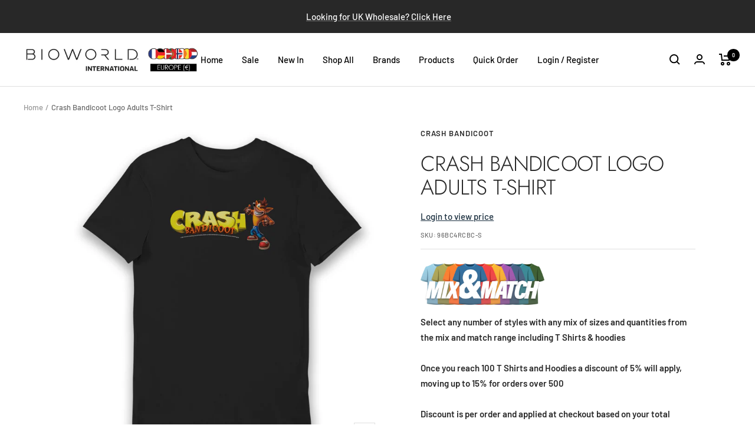

--- FILE ---
content_type: text/html; charset=utf-8
request_url: https://wholesale.bioworldinternational.eu/products/crash-bandicoot-logo-t-shirt
body_size: 70137
content:







    
        
        
        
    



    
    
        
        
        
    



    
    
        
        
        
    



    
    
        
        
        
    



<!doctype html><html class="no-js" lang="en" dir="ltr">
  <head>
  <!-- Google Tag Manager -->
<script>(function(w,d,s,l,i){w[l]=w[l]||[];w[l].push({'gtm.start':
new Date().getTime(),event:'gtm.js'});var f=d.getElementsByTagName(s)[0],
j=d.createElement(s),dl=l!='dataLayer'?'&l='+l:'';j.async=true;j.src=
'https://www.googletagmanager.com/gtm.js?id='+i+dl;f.parentNode.insertBefore(j,f);
})(window,document,'script','dataLayer','GTM-MKCLJTR');</script>
<!-- End Google Tag Manager -->

<link href="//wholesale.bioworldinternational.eu/cdn/shop/t/2/assets/tiny.content.min.css?v=924" rel="stylesheet" type="text/css" media="all" />
    <script src="https://ajax.googleapis.com/ajax/libs/jquery/3.6.0/jquery.min.js"></script>

    <!-- Global site tag (gtag.js) - Google Analytics -->
<script async src="https://www.googletagmanager.com/gtag/js?id=UA-139358088-4"></script>
<script>
  window.dataLayer = window.dataLayer || [];
  function gtag(){dataLayer.push(arguments);}
  gtag('js', new Date());

  gtag('config', 'UA-139358088-4');
</script>
    <!-- Global site tag (gtag.js) - Google Analytics -->
<script async src="https://www.googletagmanager.com/gtag/js?id=G-60L1GDH8ZB"></script>
<script>
  window.dataLayer = window.dataLayer || [];
  function gtag(){dataLayer.push(arguments);}
  gtag('js', new Date());

  gtag('config', 'G-60L1GDH8ZB');
</script>
    <!-- Hotjar Tracking Code for https://wholesalebioworld.myshopify.com/ -->
<script>
    (function(h,o,t,j,a,r){
        h.hj=h.hj||function(){(h.hj.q=h.hj.q||[]).push(arguments)};
        h._hjSettings={hjid:2998647,hjsv:6};
        a=o.getElementsByTagName('head')[0];
        r=o.createElement('script');r.async=1;
        r.src=t+h._hjSettings.hjid+j+h._hjSettings.hjsv;
        a.appendChild(r);
    })(window,document,'https://static.hotjar.com/c/hotjar-','.js?sv=');
</script>
    <meta charset="utf-8">
    <meta name="viewport" content="width=device-width, initial-scale=1.0, height=device-height, minimum-scale=1.0, maximum-scale=1.0">
    <meta name="theme-color" content="#ffffff">

    <title>Wholesale Crash Bandicoot Logo Adults T-Shirt | Bioworld</title><meta name="description" content="Official licensed wholesale Crash Bandicoot logo adults t-shirt. Authentic fan merchandise designed by Bioworld International."><link rel="canonical" href="https://wholesale.bioworldinternational.eu/products/crash-bandicoot-logo-t-shirt"><link rel="shortcut icon" href="//wholesale.bioworldinternational.eu/cdn/shop/files/b-fav_96x96.jpg?v=1652308542" type="image/png"><link rel="preconnect" href="https://cdn.shopify.com">
    <link rel="dns-prefetch" href="https://productreviews.shopifycdn.com">
    <link rel="dns-prefetch" href="https://www.google-analytics.com"><link rel="preconnect" href="https://fonts.shopifycdn.com" crossorigin><link rel="preload" as="style" href="//wholesale.bioworldinternational.eu/cdn/shop/t/2/assets/theme.css?v=111974420071166368001651435578">
    <link rel="preload" as="script" href="//wholesale.bioworldinternational.eu/cdn/shop/t/2/assets/vendor.js?v=31715688253868339281651435579">
    <link rel="preload" as="script" href="//wholesale.bioworldinternational.eu/cdn/shop/t/2/assets/theme.js?v=89049708613441589501652684048"><link rel="preload" as="fetch" href="/products/crash-bandicoot-logo-t-shirt.js" crossorigin>
      <link rel="preload" as="image" imagesizes="(max-width: 999px) calc(100vw - 48px), 640px" imagesrcset="//wholesale.bioworldinternational.eu/cdn/shop/products/01-Flat-lay-Above-FR-01_eb684427-2019-41b8-9412-454d96bddcba_400x.jpg?v=1661874577 400w, //wholesale.bioworldinternational.eu/cdn/shop/products/01-Flat-lay-Above-FR-01_eb684427-2019-41b8-9412-454d96bddcba_500x.jpg?v=1661874577 500w, //wholesale.bioworldinternational.eu/cdn/shop/products/01-Flat-lay-Above-FR-01_eb684427-2019-41b8-9412-454d96bddcba_600x.jpg?v=1661874577 600w, //wholesale.bioworldinternational.eu/cdn/shop/products/01-Flat-lay-Above-FR-01_eb684427-2019-41b8-9412-454d96bddcba_700x.jpg?v=1661874577 700w, //wholesale.bioworldinternational.eu/cdn/shop/products/01-Flat-lay-Above-FR-01_eb684427-2019-41b8-9412-454d96bddcba_800x.jpg?v=1661874577 800w, //wholesale.bioworldinternational.eu/cdn/shop/products/01-Flat-lay-Above-FR-01_eb684427-2019-41b8-9412-454d96bddcba_880x.jpg?v=1661874577 880w
"><link rel="preload" as="script" href="//wholesale.bioworldinternational.eu/cdn/shop/t/2/assets/flickity.js?v=176646718982628074891651435577"><meta property="og:type" content="product">
  <meta property="og:title" content="Crash Bandicoot Logo Adults T-Shirt">
  <meta property="product:price:amount" content="9,50">
  <meta property="product:price:currency" content="EUR"><meta property="og:image" content="http://wholesale.bioworldinternational.eu/cdn/shop/products/01-Flat-lay-Above-FR-01_eb684427-2019-41b8-9412-454d96bddcba.jpg?v=1661874577">
  <meta property="og:image:secure_url" content="https://wholesale.bioworldinternational.eu/cdn/shop/products/01-Flat-lay-Above-FR-01_eb684427-2019-41b8-9412-454d96bddcba.jpg?v=1661874577">
  <meta property="og:image:width" content="880">
  <meta property="og:image:height" content="880"><meta property="og:description" content="Official licensed wholesale Crash Bandicoot logo adults t-shirt. Authentic fan merchandise designed by Bioworld International."><meta property="og:url" content="https://wholesale.bioworldinternational.eu/products/crash-bandicoot-logo-t-shirt">
<meta property="og:site_name" content="Bioworld International EU"><meta name="twitter:card" content="summary"><meta name="twitter:title" content="Crash Bandicoot Logo Adults T-Shirt">
  <meta name="twitter:description" content="Since the games initial release on the Playstation 1 in 1996, Crash has become an iconic game! Sit back and relax in this Crash Bandicoot t-shirt and enjoy some wumpa fruit!Unisex shirt fit &amp;amp; style so ladies may want to size down for a smaller fit.High quality 100% soft spun cotton T shirt, treated to ensure print quality lasts wash after wash.Official Licensed Product from Bioworld International"><meta name="twitter:image" content="https://wholesale.bioworldinternational.eu/cdn/shop/products/01-Flat-lay-Above-FR-01_eb684427-2019-41b8-9412-454d96bddcba_1200x1200_crop_center.jpg?v=1661874577">
  <meta name="twitter:image:alt" content="Black t-shirt with Crash Bandicoot character in a colourful graphic print.">
    
  <script type="application/ld+json">
  {
    "@context": "https://schema.org",
    "@type": "Product",
    "offers": [{
          "@type": "Offer",
          "name": "S",
          "availability":"https://schema.org/InStock",
          "price": 9.5,
          "priceCurrency": "EUR",
          "priceValidUntil": "2026-02-05","sku": "96BC4RCBC-S","url": "/products/crash-bandicoot-logo-t-shirt?variant=42263492198589"
        },
{
          "@type": "Offer",
          "name": "M",
          "availability":"https://schema.org/InStock",
          "price": 9.5,
          "priceCurrency": "EUR",
          "priceValidUntil": "2026-02-05","sku": "96BC4RCBC-M","url": "/products/crash-bandicoot-logo-t-shirt?variant=42263492231357"
        },
{
          "@type": "Offer",
          "name": "L",
          "availability":"https://schema.org/InStock",
          "price": 9.5,
          "priceCurrency": "EUR",
          "priceValidUntil": "2026-02-05","sku": "96BC4RCBC-L","url": "/products/crash-bandicoot-logo-t-shirt?variant=42263492264125"
        },
{
          "@type": "Offer",
          "name": "XL",
          "availability":"https://schema.org/OutOfStock",
          "price": 9.5,
          "priceCurrency": "EUR",
          "priceValidUntil": "2026-02-05","sku": "96BC4RCBC-XL","url": "/products/crash-bandicoot-logo-t-shirt?variant=42263492296893"
        },
{
          "@type": "Offer",
          "name": "2XL",
          "availability":"https://schema.org/InStock",
          "price": 9.5,
          "priceCurrency": "EUR",
          "priceValidUntil": "2026-02-05","sku": "96BC4RCBC-2XL","url": "/products/crash-bandicoot-logo-t-shirt?variant=42263492329661"
        }
],
      "gtin13": "5056438918047",
      "productId": "5056438918047",
    "brand": {
      "@type": "Brand",
      "name": "Crash Bandicoot"
    },
    "name": "Crash Bandicoot Logo Adults T-Shirt",
    "description": "Since the games initial release on the Playstation 1 in 1996, Crash has become an iconic game! Sit back and relax in this Crash Bandicoot t-shirt and enjoy some wumpa fruit!Unisex shirt fit \u0026amp; style so ladies may want to size down for a smaller fit.High quality 100% soft spun cotton T shirt, treated to ensure print quality lasts wash after wash.Official Licensed Product from Bioworld International",
    "category": "T-Shirts",
    "url": "/products/crash-bandicoot-logo-t-shirt",
    "sku": "96BC4RCBC-S",
    "image": {
      "@type": "ImageObject",
      "url": "https://wholesale.bioworldinternational.eu/cdn/shop/products/01-Flat-lay-Above-FR-01_eb684427-2019-41b8-9412-454d96bddcba_1024x.jpg?v=1661874577",
      "image": "https://wholesale.bioworldinternational.eu/cdn/shop/products/01-Flat-lay-Above-FR-01_eb684427-2019-41b8-9412-454d96bddcba_1024x.jpg?v=1661874577",
      "name": "Black t-shirt with Crash Bandicoot character in a colourful graphic print.",
      "width": "1024",
      "height": "1024"
    }
  }
  </script>



  <script type="application/ld+json">
  {
    "@context": "https://schema.org",
    "@type": "BreadcrumbList",
  "itemListElement": [{
      "@type": "ListItem",
      "position": 1,
      "name": "Home",
      "item": "https://wholesale.bioworldinternational.eu"
    },{
          "@type": "ListItem",
          "position": 2,
          "name": "Crash Bandicoot Logo Adults T-Shirt",
          "item": "https://wholesale.bioworldinternational.eu/products/crash-bandicoot-logo-t-shirt"
        }]
  }
  </script>


    <link rel="preload" href="//wholesale.bioworldinternational.eu/cdn/fonts/jost/jost_n3.a5df7448b5b8c9a76542f085341dff794ff2a59d.woff2" as="font" type="font/woff2" crossorigin><link rel="preload" href="//wholesale.bioworldinternational.eu/cdn/fonts/barlow/barlow_n5.a193a1990790eba0cc5cca569d23799830e90f07.woff2" as="font" type="font/woff2" crossorigin><style>
  /* Typography (heading) */
  @font-face {
  font-family: Jost;
  font-weight: 300;
  font-style: normal;
  font-display: swap;
  src: url("//wholesale.bioworldinternational.eu/cdn/fonts/jost/jost_n3.a5df7448b5b8c9a76542f085341dff794ff2a59d.woff2") format("woff2"),
       url("//wholesale.bioworldinternational.eu/cdn/fonts/jost/jost_n3.882941f5a26d0660f7dd135c08afc57fc6939a07.woff") format("woff");
}

@font-face {
  font-family: Jost;
  font-weight: 300;
  font-style: italic;
  font-display: swap;
  src: url("//wholesale.bioworldinternational.eu/cdn/fonts/jost/jost_i3.8d4e97d98751190bb5824cdb405ec5b0049a74c0.woff2") format("woff2"),
       url("//wholesale.bioworldinternational.eu/cdn/fonts/jost/jost_i3.1b7a65a16099fd3de6fdf1255c696902ed952195.woff") format("woff");
}

/* Typography (body) */
  @font-face {
  font-family: Barlow;
  font-weight: 500;
  font-style: normal;
  font-display: swap;
  src: url("//wholesale.bioworldinternational.eu/cdn/fonts/barlow/barlow_n5.a193a1990790eba0cc5cca569d23799830e90f07.woff2") format("woff2"),
       url("//wholesale.bioworldinternational.eu/cdn/fonts/barlow/barlow_n5.ae31c82169b1dc0715609b8cc6a610b917808358.woff") format("woff");
}

@font-face {
  font-family: Barlow;
  font-weight: 500;
  font-style: italic;
  font-display: swap;
  src: url("//wholesale.bioworldinternational.eu/cdn/fonts/barlow/barlow_i5.714d58286997b65cd479af615cfa9bb0a117a573.woff2") format("woff2"),
       url("//wholesale.bioworldinternational.eu/cdn/fonts/barlow/barlow_i5.0120f77e6447d3b5df4bbec8ad8c2d029d87fb21.woff") format("woff");
}

@font-face {
  font-family: Barlow;
  font-weight: 600;
  font-style: normal;
  font-display: swap;
  src: url("//wholesale.bioworldinternational.eu/cdn/fonts/barlow/barlow_n6.329f582a81f63f125e63c20a5a80ae9477df68e1.woff2") format("woff2"),
       url("//wholesale.bioworldinternational.eu/cdn/fonts/barlow/barlow_n6.0163402e36247bcb8b02716880d0b39568412e9e.woff") format("woff");
}

@font-face {
  font-family: Barlow;
  font-weight: 600;
  font-style: italic;
  font-display: swap;
  src: url("//wholesale.bioworldinternational.eu/cdn/fonts/barlow/barlow_i6.5a22bd20fb27bad4d7674cc6e666fb9c77d813bb.woff2") format("woff2"),
       url("//wholesale.bioworldinternational.eu/cdn/fonts/barlow/barlow_i6.1c8787fcb59f3add01a87f21b38c7ef797e3b3a1.woff") format("woff");
}

:root {--heading-color: 40, 40, 40;
    --text-color: 40, 40, 40;
    --background: 255, 255, 255;
    --secondary-background: 245, 245, 245;
    --border-color: 223, 223, 223;
    --border-color-darker: 169, 169, 169;
    --success-color: 46, 158, 123;
    --success-background: 213, 236, 229;
    --error-color: 222, 42, 42;
    --error-background: 253, 240, 240;
    --primary-button-background: 0, 0, 0;
    --primary-button-text-color: 255, 255, 255;
    --secondary-button-background: 0, 0, 0;
    --secondary-button-text-color: 255, 255, 255;
    --product-star-rating: 246, 164, 41;
    --product-on-sale-accent: 222, 42, 42;
    --product-sold-out-accent: 24, 45, 61;
    --product-custom-label-background: 0, 0, 0;
    --product-custom-label-text-color: 255, 255, 255;
    --product-custom-label-2-background: 243, 255, 52;
    --product-custom-label-2-text-color: 0, 0, 0;
    --product-low-stock-text-color: 222, 42, 42;
    --product-in-stock-text-color: 46, 158, 123;
    --loading-bar-background: 40, 40, 40;

    /* We duplicate some "base" colors as root colors, which is useful to use on drawer elements or popover without. Those should not be overridden to avoid issues */
    --root-heading-color: 40, 40, 40;
    --root-text-color: 40, 40, 40;
    --root-background: 255, 255, 255;
    --root-border-color: 223, 223, 223;
    --root-primary-button-background: 0, 0, 0;
    --root-primary-button-text-color: 255, 255, 255;

    --base-font-size: 15px;
    --heading-font-family: Jost, sans-serif;
    --heading-font-weight: 300;
    --heading-font-style: normal;
    --heading-text-transform: uppercase;
    --text-font-family: Barlow, sans-serif;
    --text-font-weight: 500;
    --text-font-style: normal;
    --text-font-bold-weight: 600;

    /* Typography (font size) */
    --heading-xxsmall-font-size: 11px;
    --heading-xsmall-font-size: 11px;
    --heading-small-font-size: 12px;
    --heading-large-font-size: 36px;
    --heading-h1-font-size: 36px;
    --heading-h2-font-size: 30px;
    --heading-h3-font-size: 26px;
    --heading-h4-font-size: 24px;
    --heading-h5-font-size: 20px;
    --heading-h6-font-size: 16px;

    /* Control the look and feel of the theme by changing radius of various elements */
    --button-border-radius: 0px;
    --block-border-radius: 0px;
    --block-border-radius-reduced: 0px;
    --color-swatch-border-radius: 0px;

    /* Button size */
    --button-height: 48px;
    --button-small-height: 40px;

    /* Form related */
    --form-input-field-height: 48px;
    --form-input-gap: 16px;
    --form-submit-margin: 24px;

    /* Product listing related variables */
    --product-list-block-spacing: 32px;

    /* Video related */
    --play-button-background: 255, 255, 255;
    --play-button-arrow: 40, 40, 40;

    /* RTL support */
    --transform-logical-flip: 1;
    --transform-origin-start: left;
    --transform-origin-end: right;

    /* Other */
    --zoom-cursor-svg-url: url(//wholesale.bioworldinternational.eu/cdn/shop/t/2/assets/zoom-cursor.svg?v=39908859784506347231651435591);
    --arrow-right-svg-url: url(//wholesale.bioworldinternational.eu/cdn/shop/t/2/assets/arrow-right.svg?v=40046868119262634591651435591);
    --arrow-left-svg-url: url(//wholesale.bioworldinternational.eu/cdn/shop/t/2/assets/arrow-left.svg?v=158856395986752206651651435591);

    /* Some useful variables that we can reuse in our CSS. Some explanation are needed for some of them:
       - container-max-width-minus-gutters: represents the container max width without the edge gutters
       - container-outer-width: considering the screen width, represent all the space outside the container
       - container-outer-margin: same as container-outer-width but get set to 0 inside a container
       - container-inner-width: the effective space inside the container (minus gutters)
       - grid-column-width: represents the width of a single column of the grid
       - vertical-breather: this is a variable that defines the global "spacing" between sections, and inside the section
                            to create some "breath" and minimum spacing
     */
    --container-max-width: 1600px;
    --container-gutter: 24px;
    --container-max-width-minus-gutters: calc(var(--container-max-width) - (var(--container-gutter)) * 2);
    --container-outer-width: max(calc((100vw - var(--container-max-width-minus-gutters)) / 2), var(--container-gutter));
    --container-outer-margin: var(--container-outer-width);
    --container-inner-width: calc(100vw - var(--container-outer-width) * 2);

    --grid-column-count: 10;
    --grid-gap: 24px;
    --grid-column-width: calc((100vw - var(--container-outer-width) * 2 - var(--grid-gap) * (var(--grid-column-count) - 1)) / var(--grid-column-count));

    --vertical-breather: 48px;
    --vertical-breather-tight: 48px;

    /* Shopify related variables */
    --payment-terms-background-color: #ffffff;
  }

  @media screen and (min-width: 741px) {
    :root {
      --container-gutter: 40px;
      --grid-column-count: 20;
      --vertical-breather: 64px;
      --vertical-breather-tight: 64px;

      /* Typography (font size) */
      --heading-xsmall-font-size: 12px;
      --heading-small-font-size: 13px;
      --heading-large-font-size: 52px;
      --heading-h1-font-size: 48px;
      --heading-h2-font-size: 38px;
      --heading-h3-font-size: 32px;
      --heading-h4-font-size: 24px;
      --heading-h5-font-size: 20px;
      --heading-h6-font-size: 18px;

      /* Form related */
      --form-input-field-height: 52px;
      --form-submit-margin: 32px;

      /* Button size */
      --button-height: 52px;
      --button-small-height: 44px;
    }
  }

  @media screen and (min-width: 1200px) {
    :root {
      --vertical-breather: 80px;
      --vertical-breather-tight: 64px;
      --product-list-block-spacing: 48px;

      /* Typography */
      --heading-large-font-size: 64px;
      --heading-h1-font-size: 56px;
      --heading-h2-font-size: 48px;
      --heading-h3-font-size: 36px;
      --heading-h4-font-size: 30px;
      --heading-h5-font-size: 24px;
      --heading-h6-font-size: 18px;
    }
  }

  @media screen and (min-width: 1600px) {
    :root {
      --vertical-breather: 90px;
      --vertical-breather-tight: 64px;
    }
  }
</style>
    <script>
  // This allows to expose several variables to the global scope, to be used in scripts
  window.themeVariables = {
    settings: {
      direction: "ltr",
      pageType: "product",
      cartCount: 0,
      moneyFormat: "€{{amount_with_comma_separator}}",
      moneyWithCurrencyFormat: "€{{amount_with_comma_separator}} EUR",
      showVendor: false,
      discountMode: "percentage",
      currencyCodeEnabled: false,
      searchMode: "product,collection",
      searchUnavailableProducts: "last",
      cartType: "message",
      cartCurrency: "EUR",
      mobileZoomFactor: 2.5
    },

    routes: {
      host: "wholesale.bioworldinternational.eu",
      rootUrl: "\/",
      rootUrlWithoutSlash: '',
      cartUrl: "\/cart",
      cartAddUrl: "\/cart\/add",
      cartChangeUrl: "\/cart\/change",
      searchUrl: "\/search",
      predictiveSearchUrl: "\/search\/suggest",
      productRecommendationsUrl: "\/recommendations\/products"
    },

    strings: {
      accessibilityDelete: "Delete",
      accessibilityClose: "Close",
      collectionSoldOut: "Coming Soon",
      collectionDiscount: "Save @savings@",
      productSalePrice: "Sale price",
      productRegularPrice: "Regular price",
      productFormUnavailable: "Unavailable",
      productFormSoldOut: "Coming Soon",
      productFormPreOrder: "Pre-order",
      productFormAddToCart: "Add to cart",
      searchNoResults: "No results could be found.",
      searchNewSearch: "New search",
      searchProducts: "Products",
      searchArticles: "Journal",
      searchPages: "Pages",
      searchCollections: "Collections",
      cartViewCart: "View cart",
      cartItemAdded: "Item added to your cart!",
      cartItemAddedShort: "Added to your cart!",
      cartAddOrderNote: "Add order note",
      cartEditOrderNote: "Edit order note",
      shippingEstimatorNoResults: "Sorry, we do not ship to your address.",
      shippingEstimatorOneResult: "There is one shipping rate for your address:",
      shippingEstimatorMultipleResults: "There are several shipping rates for your address:",
      shippingEstimatorError: "One or more error occurred while retrieving shipping rates:"
    },

    libs: {
      flickity: "\/\/wholesale.bioworldinternational.eu\/cdn\/shop\/t\/2\/assets\/flickity.js?v=176646718982628074891651435577",
      photoswipe: "\/\/wholesale.bioworldinternational.eu\/cdn\/shop\/t\/2\/assets\/photoswipe.js?v=132268647426145925301651435577",
      qrCode: "\/\/wholesale.bioworldinternational.eu\/cdn\/shopifycloud\/storefront\/assets\/themes_support\/vendor\/qrcode-3f2b403b.js"
    },

    breakpoints: {
      phone: 'screen and (max-width: 740px)',
      tablet: 'screen and (min-width: 741px) and (max-width: 999px)',
      tabletAndUp: 'screen and (min-width: 741px)',
      pocket: 'screen and (max-width: 999px)',
      lap: 'screen and (min-width: 1000px) and (max-width: 1199px)',
      lapAndUp: 'screen and (min-width: 1000px)',
      desktop: 'screen and (min-width: 1200px)',
      wide: 'screen and (min-width: 1400px)'
    }
  };

  window.addEventListener('pageshow', async () => {
    const cartContent = await (await fetch(`${window.themeVariables.routes.cartUrl}.js`, {cache: 'reload'})).json();
    document.documentElement.dispatchEvent(new CustomEvent('cart:refresh', {detail: {cart: cartContent}}));
  });

  if ('noModule' in HTMLScriptElement.prototype) {
    // Old browsers (like IE) that does not support module will be considered as if not executing JS at all
    document.documentElement.className = document.documentElement.className.replace('no-js', 'js');

    requestAnimationFrame(() => {
      const viewportHeight = (window.visualViewport ? window.visualViewport.height : document.documentElement.clientHeight);
      document.documentElement.style.setProperty('--window-height',viewportHeight + 'px');
    });
  }// We save the product ID in local storage to be eventually used for recently viewed section
    try {
      const items = JSON.parse(localStorage.getItem('theme:recently-viewed-products') || '[]');

      // We check if the current product already exists, and if it does not, we add it at the start
      if (!items.includes(7337225650365)) {
        items.unshift(7337225650365);
      }

      localStorage.setItem('theme:recently-viewed-products', JSON.stringify(items.slice(0, 20)));
    } catch (e) {
      // Safari in private mode does not allow setting item, we silently fail
    }</script>

    <link rel="stylesheet" href="//wholesale.bioworldinternational.eu/cdn/shop/t/2/assets/theme.css?v=111974420071166368001651435578">

    <script src="//wholesale.bioworldinternational.eu/cdn/shop/t/2/assets/vendor.js?v=31715688253868339281651435579" defer></script>
    <script src="//wholesale.bioworldinternational.eu/cdn/shop/t/2/assets/theme.js?v=89049708613441589501652684048" defer></script>
    <script src="//wholesale.bioworldinternational.eu/cdn/shop/t/2/assets/custom.js?v=167639537848865775061651435576" defer></script>
    
    
    <style>
      .product-item__image-wrapper [action="/cart/add"]{
      	display: none !important;
      }
      
      .fastOrderContainer .fastOrderTable thead tr td:nth-child(4){
          display: none !important;
      }
      .fastOrderContainer .fastOrderTable tbody tr td:nth-child(4){
          display: none !important;
      }
      .fastOrderContainer .fastOrderTable thead tr td:nth-child(6){
          display: none !important;
      }
      .fastOrderContainer .fastOrderTable tbody tr td:nth-child(6){
          display: none !important;
      }
      .fastOrderContainer .fastOrderTable tfoot tr td h5{
          display: none !important;
      }
      .fastOrderContainer .fastOrderTable tfoot tr td button:nth-child(3){
          display: none !important;
      }
      
    </style>
    

    <script>window.performance && window.performance.mark && window.performance.mark('shopify.content_for_header.start');</script><meta id="shopify-digital-wallet" name="shopify-digital-wallet" content="/61772103869/digital_wallets/dialog">
<meta name="shopify-checkout-api-token" content="9c05857c68be846d730f0ec0bc0f5516">
<meta id="in-context-paypal-metadata" data-shop-id="61772103869" data-venmo-supported="false" data-environment="production" data-locale="en_US" data-paypal-v4="true" data-currency="EUR">
<link rel="alternate" type="application/json+oembed" href="https://wholesale.bioworldinternational.eu/products/crash-bandicoot-logo-t-shirt.oembed">
<script async="async" src="/checkouts/internal/preloads.js?locale=en-IT"></script>
<link rel="preconnect" href="https://shop.app" crossorigin="anonymous">
<script async="async" src="https://shop.app/checkouts/internal/preloads.js?locale=en-IT&shop_id=61772103869" crossorigin="anonymous"></script>
<script id="apple-pay-shop-capabilities" type="application/json">{"shopId":61772103869,"countryCode":"GB","currencyCode":"EUR","merchantCapabilities":["supports3DS"],"merchantId":"gid:\/\/shopify\/Shop\/61772103869","merchantName":"Bioworld International EU","requiredBillingContactFields":["postalAddress","email"],"requiredShippingContactFields":["postalAddress","email"],"shippingType":"shipping","supportedNetworks":["visa","maestro","masterCard","discover","elo"],"total":{"type":"pending","label":"Bioworld International EU","amount":"1.00"},"shopifyPaymentsEnabled":true,"supportsSubscriptions":true}</script>
<script id="shopify-features" type="application/json">{"accessToken":"9c05857c68be846d730f0ec0bc0f5516","betas":["rich-media-storefront-analytics"],"domain":"wholesale.bioworldinternational.eu","predictiveSearch":true,"shopId":61772103869,"locale":"en"}</script>
<script>var Shopify = Shopify || {};
Shopify.shop = "wholesalebioworldeu.myshopify.com";
Shopify.locale = "en";
Shopify.currency = {"active":"EUR","rate":"1.0"};
Shopify.country = "IT";
Shopify.theme = {"name":"Focal","id":129977057469,"schema_name":"Focal","schema_version":"8.9.0","theme_store_id":714,"role":"main"};
Shopify.theme.handle = "null";
Shopify.theme.style = {"id":null,"handle":null};
Shopify.cdnHost = "wholesale.bioworldinternational.eu/cdn";
Shopify.routes = Shopify.routes || {};
Shopify.routes.root = "/";</script>
<script type="module">!function(o){(o.Shopify=o.Shopify||{}).modules=!0}(window);</script>
<script>!function(o){function n(){var o=[];function n(){o.push(Array.prototype.slice.apply(arguments))}return n.q=o,n}var t=o.Shopify=o.Shopify||{};t.loadFeatures=n(),t.autoloadFeatures=n()}(window);</script>
<script>
  window.ShopifyPay = window.ShopifyPay || {};
  window.ShopifyPay.apiHost = "shop.app\/pay";
  window.ShopifyPay.redirectState = null;
</script>
<script id="shop-js-analytics" type="application/json">{"pageType":"product"}</script>
<script defer="defer" async type="module" src="//wholesale.bioworldinternational.eu/cdn/shopifycloud/shop-js/modules/v2/client.init-shop-cart-sync_BT-GjEfc.en.esm.js"></script>
<script defer="defer" async type="module" src="//wholesale.bioworldinternational.eu/cdn/shopifycloud/shop-js/modules/v2/chunk.common_D58fp_Oc.esm.js"></script>
<script defer="defer" async type="module" src="//wholesale.bioworldinternational.eu/cdn/shopifycloud/shop-js/modules/v2/chunk.modal_xMitdFEc.esm.js"></script>
<script type="module">
  await import("//wholesale.bioworldinternational.eu/cdn/shopifycloud/shop-js/modules/v2/client.init-shop-cart-sync_BT-GjEfc.en.esm.js");
await import("//wholesale.bioworldinternational.eu/cdn/shopifycloud/shop-js/modules/v2/chunk.common_D58fp_Oc.esm.js");
await import("//wholesale.bioworldinternational.eu/cdn/shopifycloud/shop-js/modules/v2/chunk.modal_xMitdFEc.esm.js");

  window.Shopify.SignInWithShop?.initShopCartSync?.({"fedCMEnabled":true,"windoidEnabled":true});

</script>
<script>
  window.Shopify = window.Shopify || {};
  if (!window.Shopify.featureAssets) window.Shopify.featureAssets = {};
  window.Shopify.featureAssets['shop-js'] = {"shop-cart-sync":["modules/v2/client.shop-cart-sync_DZOKe7Ll.en.esm.js","modules/v2/chunk.common_D58fp_Oc.esm.js","modules/v2/chunk.modal_xMitdFEc.esm.js"],"init-fed-cm":["modules/v2/client.init-fed-cm_B6oLuCjv.en.esm.js","modules/v2/chunk.common_D58fp_Oc.esm.js","modules/v2/chunk.modal_xMitdFEc.esm.js"],"shop-cash-offers":["modules/v2/client.shop-cash-offers_D2sdYoxE.en.esm.js","modules/v2/chunk.common_D58fp_Oc.esm.js","modules/v2/chunk.modal_xMitdFEc.esm.js"],"shop-login-button":["modules/v2/client.shop-login-button_QeVjl5Y3.en.esm.js","modules/v2/chunk.common_D58fp_Oc.esm.js","modules/v2/chunk.modal_xMitdFEc.esm.js"],"pay-button":["modules/v2/client.pay-button_DXTOsIq6.en.esm.js","modules/v2/chunk.common_D58fp_Oc.esm.js","modules/v2/chunk.modal_xMitdFEc.esm.js"],"shop-button":["modules/v2/client.shop-button_DQZHx9pm.en.esm.js","modules/v2/chunk.common_D58fp_Oc.esm.js","modules/v2/chunk.modal_xMitdFEc.esm.js"],"avatar":["modules/v2/client.avatar_BTnouDA3.en.esm.js"],"init-windoid":["modules/v2/client.init-windoid_CR1B-cfM.en.esm.js","modules/v2/chunk.common_D58fp_Oc.esm.js","modules/v2/chunk.modal_xMitdFEc.esm.js"],"init-shop-for-new-customer-accounts":["modules/v2/client.init-shop-for-new-customer-accounts_C_vY_xzh.en.esm.js","modules/v2/client.shop-login-button_QeVjl5Y3.en.esm.js","modules/v2/chunk.common_D58fp_Oc.esm.js","modules/v2/chunk.modal_xMitdFEc.esm.js"],"init-shop-email-lookup-coordinator":["modules/v2/client.init-shop-email-lookup-coordinator_BI7n9ZSv.en.esm.js","modules/v2/chunk.common_D58fp_Oc.esm.js","modules/v2/chunk.modal_xMitdFEc.esm.js"],"init-shop-cart-sync":["modules/v2/client.init-shop-cart-sync_BT-GjEfc.en.esm.js","modules/v2/chunk.common_D58fp_Oc.esm.js","modules/v2/chunk.modal_xMitdFEc.esm.js"],"shop-toast-manager":["modules/v2/client.shop-toast-manager_DiYdP3xc.en.esm.js","modules/v2/chunk.common_D58fp_Oc.esm.js","modules/v2/chunk.modal_xMitdFEc.esm.js"],"init-customer-accounts":["modules/v2/client.init-customer-accounts_D9ZNqS-Q.en.esm.js","modules/v2/client.shop-login-button_QeVjl5Y3.en.esm.js","modules/v2/chunk.common_D58fp_Oc.esm.js","modules/v2/chunk.modal_xMitdFEc.esm.js"],"init-customer-accounts-sign-up":["modules/v2/client.init-customer-accounts-sign-up_iGw4briv.en.esm.js","modules/v2/client.shop-login-button_QeVjl5Y3.en.esm.js","modules/v2/chunk.common_D58fp_Oc.esm.js","modules/v2/chunk.modal_xMitdFEc.esm.js"],"shop-follow-button":["modules/v2/client.shop-follow-button_CqMgW2wH.en.esm.js","modules/v2/chunk.common_D58fp_Oc.esm.js","modules/v2/chunk.modal_xMitdFEc.esm.js"],"checkout-modal":["modules/v2/client.checkout-modal_xHeaAweL.en.esm.js","modules/v2/chunk.common_D58fp_Oc.esm.js","modules/v2/chunk.modal_xMitdFEc.esm.js"],"shop-login":["modules/v2/client.shop-login_D91U-Q7h.en.esm.js","modules/v2/chunk.common_D58fp_Oc.esm.js","modules/v2/chunk.modal_xMitdFEc.esm.js"],"lead-capture":["modules/v2/client.lead-capture_BJmE1dJe.en.esm.js","modules/v2/chunk.common_D58fp_Oc.esm.js","modules/v2/chunk.modal_xMitdFEc.esm.js"],"payment-terms":["modules/v2/client.payment-terms_Ci9AEqFq.en.esm.js","modules/v2/chunk.common_D58fp_Oc.esm.js","modules/v2/chunk.modal_xMitdFEc.esm.js"]};
</script>
<script id="__st">var __st={"a":61772103869,"offset":0,"reqid":"51b27d23-3840-44c0-9a91-2a9207fc291e-1769416754","pageurl":"wholesale.bioworldinternational.eu\/products\/crash-bandicoot-logo-t-shirt","u":"a1915ca18f64","p":"product","rtyp":"product","rid":7337225650365};</script>
<script>window.ShopifyPaypalV4VisibilityTracking = true;</script>
<script id="captcha-bootstrap">!function(){'use strict';const t='contact',e='account',n='new_comment',o=[[t,t],['blogs',n],['comments',n],[t,'customer']],c=[[e,'customer_login'],[e,'guest_login'],[e,'recover_customer_password'],[e,'create_customer']],r=t=>t.map((([t,e])=>`form[action*='/${t}']:not([data-nocaptcha='true']) input[name='form_type'][value='${e}']`)).join(','),a=t=>()=>t?[...document.querySelectorAll(t)].map((t=>t.form)):[];function s(){const t=[...o],e=r(t);return a(e)}const i='password',u='form_key',d=['recaptcha-v3-token','g-recaptcha-response','h-captcha-response',i],f=()=>{try{return window.sessionStorage}catch{return}},m='__shopify_v',_=t=>t.elements[u];function p(t,e,n=!1){try{const o=window.sessionStorage,c=JSON.parse(o.getItem(e)),{data:r}=function(t){const{data:e,action:n}=t;return t[m]||n?{data:e,action:n}:{data:t,action:n}}(c);for(const[e,n]of Object.entries(r))t.elements[e]&&(t.elements[e].value=n);n&&o.removeItem(e)}catch(o){console.error('form repopulation failed',{error:o})}}const l='form_type',E='cptcha';function T(t){t.dataset[E]=!0}const w=window,h=w.document,L='Shopify',v='ce_forms',y='captcha';let A=!1;((t,e)=>{const n=(g='f06e6c50-85a8-45c8-87d0-21a2b65856fe',I='https://cdn.shopify.com/shopifycloud/storefront-forms-hcaptcha/ce_storefront_forms_captcha_hcaptcha.v1.5.2.iife.js',D={infoText:'Protected by hCaptcha',privacyText:'Privacy',termsText:'Terms'},(t,e,n)=>{const o=w[L][v],c=o.bindForm;if(c)return c(t,g,e,D).then(n);var r;o.q.push([[t,g,e,D],n]),r=I,A||(h.body.append(Object.assign(h.createElement('script'),{id:'captcha-provider',async:!0,src:r})),A=!0)});var g,I,D;w[L]=w[L]||{},w[L][v]=w[L][v]||{},w[L][v].q=[],w[L][y]=w[L][y]||{},w[L][y].protect=function(t,e){n(t,void 0,e),T(t)},Object.freeze(w[L][y]),function(t,e,n,w,h,L){const[v,y,A,g]=function(t,e,n){const i=e?o:[],u=t?c:[],d=[...i,...u],f=r(d),m=r(i),_=r(d.filter((([t,e])=>n.includes(e))));return[a(f),a(m),a(_),s()]}(w,h,L),I=t=>{const e=t.target;return e instanceof HTMLFormElement?e:e&&e.form},D=t=>v().includes(t);t.addEventListener('submit',(t=>{const e=I(t);if(!e)return;const n=D(e)&&!e.dataset.hcaptchaBound&&!e.dataset.recaptchaBound,o=_(e),c=g().includes(e)&&(!o||!o.value);(n||c)&&t.preventDefault(),c&&!n&&(function(t){try{if(!f())return;!function(t){const e=f();if(!e)return;const n=_(t);if(!n)return;const o=n.value;o&&e.removeItem(o)}(t);const e=Array.from(Array(32),(()=>Math.random().toString(36)[2])).join('');!function(t,e){_(t)||t.append(Object.assign(document.createElement('input'),{type:'hidden',name:u})),t.elements[u].value=e}(t,e),function(t,e){const n=f();if(!n)return;const o=[...t.querySelectorAll(`input[type='${i}']`)].map((({name:t})=>t)),c=[...d,...o],r={};for(const[a,s]of new FormData(t).entries())c.includes(a)||(r[a]=s);n.setItem(e,JSON.stringify({[m]:1,action:t.action,data:r}))}(t,e)}catch(e){console.error('failed to persist form',e)}}(e),e.submit())}));const S=(t,e)=>{t&&!t.dataset[E]&&(n(t,e.some((e=>e===t))),T(t))};for(const o of['focusin','change'])t.addEventListener(o,(t=>{const e=I(t);D(e)&&S(e,y())}));const B=e.get('form_key'),M=e.get(l),P=B&&M;t.addEventListener('DOMContentLoaded',(()=>{const t=y();if(P)for(const e of t)e.elements[l].value===M&&p(e,B);[...new Set([...A(),...v().filter((t=>'true'===t.dataset.shopifyCaptcha))])].forEach((e=>S(e,t)))}))}(h,new URLSearchParams(w.location.search),n,t,e,['guest_login'])})(!0,!0)}();</script>
<script integrity="sha256-4kQ18oKyAcykRKYeNunJcIwy7WH5gtpwJnB7kiuLZ1E=" data-source-attribution="shopify.loadfeatures" defer="defer" src="//wholesale.bioworldinternational.eu/cdn/shopifycloud/storefront/assets/storefront/load_feature-a0a9edcb.js" crossorigin="anonymous"></script>
<script crossorigin="anonymous" defer="defer" src="//wholesale.bioworldinternational.eu/cdn/shopifycloud/storefront/assets/shopify_pay/storefront-65b4c6d7.js?v=20250812"></script>
<script data-source-attribution="shopify.dynamic_checkout.dynamic.init">var Shopify=Shopify||{};Shopify.PaymentButton=Shopify.PaymentButton||{isStorefrontPortableWallets:!0,init:function(){window.Shopify.PaymentButton.init=function(){};var t=document.createElement("script");t.src="https://wholesale.bioworldinternational.eu/cdn/shopifycloud/portable-wallets/latest/portable-wallets.en.js",t.type="module",document.head.appendChild(t)}};
</script>
<script data-source-attribution="shopify.dynamic_checkout.buyer_consent">
  function portableWalletsHideBuyerConsent(e){var t=document.getElementById("shopify-buyer-consent"),n=document.getElementById("shopify-subscription-policy-button");t&&n&&(t.classList.add("hidden"),t.setAttribute("aria-hidden","true"),n.removeEventListener("click",e))}function portableWalletsShowBuyerConsent(e){var t=document.getElementById("shopify-buyer-consent"),n=document.getElementById("shopify-subscription-policy-button");t&&n&&(t.classList.remove("hidden"),t.removeAttribute("aria-hidden"),n.addEventListener("click",e))}window.Shopify?.PaymentButton&&(window.Shopify.PaymentButton.hideBuyerConsent=portableWalletsHideBuyerConsent,window.Shopify.PaymentButton.showBuyerConsent=portableWalletsShowBuyerConsent);
</script>
<script data-source-attribution="shopify.dynamic_checkout.cart.bootstrap">document.addEventListener("DOMContentLoaded",(function(){function t(){return document.querySelector("shopify-accelerated-checkout-cart, shopify-accelerated-checkout")}if(t())Shopify.PaymentButton.init();else{new MutationObserver((function(e,n){t()&&(Shopify.PaymentButton.init(),n.disconnect())})).observe(document.body,{childList:!0,subtree:!0})}}));
</script>
<link id="shopify-accelerated-checkout-styles" rel="stylesheet" media="screen" href="https://wholesale.bioworldinternational.eu/cdn/shopifycloud/portable-wallets/latest/accelerated-checkout-backwards-compat.css" crossorigin="anonymous">
<style id="shopify-accelerated-checkout-cart">
        #shopify-buyer-consent {
  margin-top: 1em;
  display: inline-block;
  width: 100%;
}

#shopify-buyer-consent.hidden {
  display: none;
}

#shopify-subscription-policy-button {
  background: none;
  border: none;
  padding: 0;
  text-decoration: underline;
  font-size: inherit;
  cursor: pointer;
}

#shopify-subscription-policy-button::before {
  box-shadow: none;
}

      </style>

<script>window.performance && window.performance.mark && window.performance.mark('shopify.content_for_header.end');</script>
  <!-- Hotjar Tracking Code for https://wholesalebioworldeu.myshopify.com/ -->
<script>
    (function(h,o,t,j,a,r){
        h.hj=h.hj||function(){(h.hj.q=h.hj.q||[]).push(arguments)};
        h._hjSettings={hjid:2967228,hjsv:6};
        a=o.getElementsByTagName('head')[0];
        r=o.createElement('script');r.async=1;
        r.src=t+h._hjSettings.hjid+j+h._hjSettings.hjsv;
        a.appendChild(r);
    })(window,document,'https://static.hotjar.com/c/hotjar-','.js?sv=');
</script>
  
<script>
	window.StoreCreditInit = {
		shop: 'wholesalebioworldeu.myshopify.com',
		cashback_widget_status: 0
	}
</script>




<!-- BEGIN app block: shopify://apps/klaviyo-email-marketing-sms/blocks/klaviyo-onsite-embed/2632fe16-c075-4321-a88b-50b567f42507 -->












  <script async src="https://static.klaviyo.com/onsite/js/VUKEYF/klaviyo.js?company_id=VUKEYF"></script>
  <script>!function(){if(!window.klaviyo){window._klOnsite=window._klOnsite||[];try{window.klaviyo=new Proxy({},{get:function(n,i){return"push"===i?function(){var n;(n=window._klOnsite).push.apply(n,arguments)}:function(){for(var n=arguments.length,o=new Array(n),w=0;w<n;w++)o[w]=arguments[w];var t="function"==typeof o[o.length-1]?o.pop():void 0,e=new Promise((function(n){window._klOnsite.push([i].concat(o,[function(i){t&&t(i),n(i)}]))}));return e}}})}catch(n){window.klaviyo=window.klaviyo||[],window.klaviyo.push=function(){var n;(n=window._klOnsite).push.apply(n,arguments)}}}}();</script>

  
    <script id="viewed_product">
      if (item == null) {
        var _learnq = _learnq || [];

        var MetafieldReviews = null
        var MetafieldYotpoRating = null
        var MetafieldYotpoCount = null
        var MetafieldLooxRating = null
        var MetafieldLooxCount = null
        var okendoProduct = null
        var okendoProductReviewCount = null
        var okendoProductReviewAverageValue = null
        try {
          // The following fields are used for Customer Hub recently viewed in order to add reviews.
          // This information is not part of __kla_viewed. Instead, it is part of __kla_viewed_reviewed_items
          MetafieldReviews = {};
          MetafieldYotpoRating = null
          MetafieldYotpoCount = null
          MetafieldLooxRating = null
          MetafieldLooxCount = null

          okendoProduct = null
          // If the okendo metafield is not legacy, it will error, which then requires the new json formatted data
          if (okendoProduct && 'error' in okendoProduct) {
            okendoProduct = null
          }
          okendoProductReviewCount = okendoProduct ? okendoProduct.reviewCount : null
          okendoProductReviewAverageValue = okendoProduct ? okendoProduct.reviewAverageValue : null
        } catch (error) {
          console.error('Error in Klaviyo onsite reviews tracking:', error);
        }

        var item = {
          Name: "Crash Bandicoot Logo Adults T-Shirt",
          ProductID: 7337225650365,
          Categories: ["All Apparel","All Gaming","All Wholesale T-Shirts","Crash Bandicoot","Made To Order","Mix \u0026 Match","New In","Shop All","Summer","T-Shirts","Wholesale"],
          ImageURL: "https://wholesale.bioworldinternational.eu/cdn/shop/products/01-Flat-lay-Above-FR-01_eb684427-2019-41b8-9412-454d96bddcba_grande.jpg?v=1661874577",
          URL: "https://wholesale.bioworldinternational.eu/products/crash-bandicoot-logo-t-shirt",
          Brand: "Crash Bandicoot",
          Price: "€9,50",
          Value: "9,50",
          CompareAtPrice: "€0,00"
        };
        _learnq.push(['track', 'Viewed Product', item]);
        _learnq.push(['trackViewedItem', {
          Title: item.Name,
          ItemId: item.ProductID,
          Categories: item.Categories,
          ImageUrl: item.ImageURL,
          Url: item.URL,
          Metadata: {
            Brand: item.Brand,
            Price: item.Price,
            Value: item.Value,
            CompareAtPrice: item.CompareAtPrice
          },
          metafields:{
            reviews: MetafieldReviews,
            yotpo:{
              rating: MetafieldYotpoRating,
              count: MetafieldYotpoCount,
            },
            loox:{
              rating: MetafieldLooxRating,
              count: MetafieldLooxCount,
            },
            okendo: {
              rating: okendoProductReviewAverageValue,
              count: okendoProductReviewCount,
            }
          }
        }]);
      }
    </script>
  




  <script>
    window.klaviyoReviewsProductDesignMode = false
  </script>







<!-- END app block --><link href="https://monorail-edge.shopifysvc.com" rel="dns-prefetch">
<script>(function(){if ("sendBeacon" in navigator && "performance" in window) {try {var session_token_from_headers = performance.getEntriesByType('navigation')[0].serverTiming.find(x => x.name == '_s').description;} catch {var session_token_from_headers = undefined;}var session_cookie_matches = document.cookie.match(/_shopify_s=([^;]*)/);var session_token_from_cookie = session_cookie_matches && session_cookie_matches.length === 2 ? session_cookie_matches[1] : "";var session_token = session_token_from_headers || session_token_from_cookie || "";function handle_abandonment_event(e) {var entries = performance.getEntries().filter(function(entry) {return /monorail-edge.shopifysvc.com/.test(entry.name);});if (!window.abandonment_tracked && entries.length === 0) {window.abandonment_tracked = true;var currentMs = Date.now();var navigation_start = performance.timing.navigationStart;var payload = {shop_id: 61772103869,url: window.location.href,navigation_start,duration: currentMs - navigation_start,session_token,page_type: "product"};window.navigator.sendBeacon("https://monorail-edge.shopifysvc.com/v1/produce", JSON.stringify({schema_id: "online_store_buyer_site_abandonment/1.1",payload: payload,metadata: {event_created_at_ms: currentMs,event_sent_at_ms: currentMs}}));}}window.addEventListener('pagehide', handle_abandonment_event);}}());</script>
<script id="web-pixels-manager-setup">(function e(e,d,r,n,o){if(void 0===o&&(o={}),!Boolean(null===(a=null===(i=window.Shopify)||void 0===i?void 0:i.analytics)||void 0===a?void 0:a.replayQueue)){var i,a;window.Shopify=window.Shopify||{};var t=window.Shopify;t.analytics=t.analytics||{};var s=t.analytics;s.replayQueue=[],s.publish=function(e,d,r){return s.replayQueue.push([e,d,r]),!0};try{self.performance.mark("wpm:start")}catch(e){}var l=function(){var e={modern:/Edge?\/(1{2}[4-9]|1[2-9]\d|[2-9]\d{2}|\d{4,})\.\d+(\.\d+|)|Firefox\/(1{2}[4-9]|1[2-9]\d|[2-9]\d{2}|\d{4,})\.\d+(\.\d+|)|Chrom(ium|e)\/(9{2}|\d{3,})\.\d+(\.\d+|)|(Maci|X1{2}).+ Version\/(15\.\d+|(1[6-9]|[2-9]\d|\d{3,})\.\d+)([,.]\d+|)( \(\w+\)|)( Mobile\/\w+|) Safari\/|Chrome.+OPR\/(9{2}|\d{3,})\.\d+\.\d+|(CPU[ +]OS|iPhone[ +]OS|CPU[ +]iPhone|CPU IPhone OS|CPU iPad OS)[ +]+(15[._]\d+|(1[6-9]|[2-9]\d|\d{3,})[._]\d+)([._]\d+|)|Android:?[ /-](13[3-9]|1[4-9]\d|[2-9]\d{2}|\d{4,})(\.\d+|)(\.\d+|)|Android.+Firefox\/(13[5-9]|1[4-9]\d|[2-9]\d{2}|\d{4,})\.\d+(\.\d+|)|Android.+Chrom(ium|e)\/(13[3-9]|1[4-9]\d|[2-9]\d{2}|\d{4,})\.\d+(\.\d+|)|SamsungBrowser\/([2-9]\d|\d{3,})\.\d+/,legacy:/Edge?\/(1[6-9]|[2-9]\d|\d{3,})\.\d+(\.\d+|)|Firefox\/(5[4-9]|[6-9]\d|\d{3,})\.\d+(\.\d+|)|Chrom(ium|e)\/(5[1-9]|[6-9]\d|\d{3,})\.\d+(\.\d+|)([\d.]+$|.*Safari\/(?![\d.]+ Edge\/[\d.]+$))|(Maci|X1{2}).+ Version\/(10\.\d+|(1[1-9]|[2-9]\d|\d{3,})\.\d+)([,.]\d+|)( \(\w+\)|)( Mobile\/\w+|) Safari\/|Chrome.+OPR\/(3[89]|[4-9]\d|\d{3,})\.\d+\.\d+|(CPU[ +]OS|iPhone[ +]OS|CPU[ +]iPhone|CPU IPhone OS|CPU iPad OS)[ +]+(10[._]\d+|(1[1-9]|[2-9]\d|\d{3,})[._]\d+)([._]\d+|)|Android:?[ /-](13[3-9]|1[4-9]\d|[2-9]\d{2}|\d{4,})(\.\d+|)(\.\d+|)|Mobile Safari.+OPR\/([89]\d|\d{3,})\.\d+\.\d+|Android.+Firefox\/(13[5-9]|1[4-9]\d|[2-9]\d{2}|\d{4,})\.\d+(\.\d+|)|Android.+Chrom(ium|e)\/(13[3-9]|1[4-9]\d|[2-9]\d{2}|\d{4,})\.\d+(\.\d+|)|Android.+(UC? ?Browser|UCWEB|U3)[ /]?(15\.([5-9]|\d{2,})|(1[6-9]|[2-9]\d|\d{3,})\.\d+)\.\d+|SamsungBrowser\/(5\.\d+|([6-9]|\d{2,})\.\d+)|Android.+MQ{2}Browser\/(14(\.(9|\d{2,})|)|(1[5-9]|[2-9]\d|\d{3,})(\.\d+|))(\.\d+|)|K[Aa][Ii]OS\/(3\.\d+|([4-9]|\d{2,})\.\d+)(\.\d+|)/},d=e.modern,r=e.legacy,n=navigator.userAgent;return n.match(d)?"modern":n.match(r)?"legacy":"unknown"}(),u="modern"===l?"modern":"legacy",c=(null!=n?n:{modern:"",legacy:""})[u],f=function(e){return[e.baseUrl,"/wpm","/b",e.hashVersion,"modern"===e.buildTarget?"m":"l",".js"].join("")}({baseUrl:d,hashVersion:r,buildTarget:u}),m=function(e){var d=e.version,r=e.bundleTarget,n=e.surface,o=e.pageUrl,i=e.monorailEndpoint;return{emit:function(e){var a=e.status,t=e.errorMsg,s=(new Date).getTime(),l=JSON.stringify({metadata:{event_sent_at_ms:s},events:[{schema_id:"web_pixels_manager_load/3.1",payload:{version:d,bundle_target:r,page_url:o,status:a,surface:n,error_msg:t},metadata:{event_created_at_ms:s}}]});if(!i)return console&&console.warn&&console.warn("[Web Pixels Manager] No Monorail endpoint provided, skipping logging."),!1;try{return self.navigator.sendBeacon.bind(self.navigator)(i,l)}catch(e){}var u=new XMLHttpRequest;try{return u.open("POST",i,!0),u.setRequestHeader("Content-Type","text/plain"),u.send(l),!0}catch(e){return console&&console.warn&&console.warn("[Web Pixels Manager] Got an unhandled error while logging to Monorail."),!1}}}}({version:r,bundleTarget:l,surface:e.surface,pageUrl:self.location.href,monorailEndpoint:e.monorailEndpoint});try{o.browserTarget=l,function(e){var d=e.src,r=e.async,n=void 0===r||r,o=e.onload,i=e.onerror,a=e.sri,t=e.scriptDataAttributes,s=void 0===t?{}:t,l=document.createElement("script"),u=document.querySelector("head"),c=document.querySelector("body");if(l.async=n,l.src=d,a&&(l.integrity=a,l.crossOrigin="anonymous"),s)for(var f in s)if(Object.prototype.hasOwnProperty.call(s,f))try{l.dataset[f]=s[f]}catch(e){}if(o&&l.addEventListener("load",o),i&&l.addEventListener("error",i),u)u.appendChild(l);else{if(!c)throw new Error("Did not find a head or body element to append the script");c.appendChild(l)}}({src:f,async:!0,onload:function(){if(!function(){var e,d;return Boolean(null===(d=null===(e=window.Shopify)||void 0===e?void 0:e.analytics)||void 0===d?void 0:d.initialized)}()){var d=window.webPixelsManager.init(e)||void 0;if(d){var r=window.Shopify.analytics;r.replayQueue.forEach((function(e){var r=e[0],n=e[1],o=e[2];d.publishCustomEvent(r,n,o)})),r.replayQueue=[],r.publish=d.publishCustomEvent,r.visitor=d.visitor,r.initialized=!0}}},onerror:function(){return m.emit({status:"failed",errorMsg:"".concat(f," has failed to load")})},sri:function(e){var d=/^sha384-[A-Za-z0-9+/=]+$/;return"string"==typeof e&&d.test(e)}(c)?c:"",scriptDataAttributes:o}),m.emit({status:"loading"})}catch(e){m.emit({status:"failed",errorMsg:(null==e?void 0:e.message)||"Unknown error"})}}})({shopId: 61772103869,storefrontBaseUrl: "https://wholesale.bioworldinternational.eu",extensionsBaseUrl: "https://extensions.shopifycdn.com/cdn/shopifycloud/web-pixels-manager",monorailEndpoint: "https://monorail-edge.shopifysvc.com/unstable/produce_batch",surface: "storefront-renderer",enabledBetaFlags: ["2dca8a86"],webPixelsConfigList: [{"id":"2321285501","configuration":"{\"accountID\":\"VUKEYF\",\"webPixelConfig\":\"eyJlbmFibGVBZGRlZFRvQ2FydEV2ZW50cyI6IHRydWV9\"}","eventPayloadVersion":"v1","runtimeContext":"STRICT","scriptVersion":"524f6c1ee37bacdca7657a665bdca589","type":"APP","apiClientId":123074,"privacyPurposes":["ANALYTICS","MARKETING"],"dataSharingAdjustments":{"protectedCustomerApprovalScopes":["read_customer_address","read_customer_email","read_customer_name","read_customer_personal_data","read_customer_phone"]}},{"id":"544997565","configuration":"{\"config\":\"{\\\"pixel_id\\\":\\\"G-60L1GDH8ZB\\\",\\\"gtag_events\\\":[{\\\"type\\\":\\\"purchase\\\",\\\"action_label\\\":\\\"G-60L1GDH8ZB\\\"},{\\\"type\\\":\\\"page_view\\\",\\\"action_label\\\":\\\"G-60L1GDH8ZB\\\"},{\\\"type\\\":\\\"view_item\\\",\\\"action_label\\\":\\\"G-60L1GDH8ZB\\\"},{\\\"type\\\":\\\"search\\\",\\\"action_label\\\":\\\"G-60L1GDH8ZB\\\"},{\\\"type\\\":\\\"add_to_cart\\\",\\\"action_label\\\":\\\"G-60L1GDH8ZB\\\"},{\\\"type\\\":\\\"begin_checkout\\\",\\\"action_label\\\":\\\"G-60L1GDH8ZB\\\"},{\\\"type\\\":\\\"add_payment_info\\\",\\\"action_label\\\":\\\"G-60L1GDH8ZB\\\"}],\\\"enable_monitoring_mode\\\":false}\"}","eventPayloadVersion":"v1","runtimeContext":"OPEN","scriptVersion":"b2a88bafab3e21179ed38636efcd8a93","type":"APP","apiClientId":1780363,"privacyPurposes":[],"dataSharingAdjustments":{"protectedCustomerApprovalScopes":["read_customer_address","read_customer_email","read_customer_name","read_customer_personal_data","read_customer_phone"]}},{"id":"shopify-app-pixel","configuration":"{}","eventPayloadVersion":"v1","runtimeContext":"STRICT","scriptVersion":"0450","apiClientId":"shopify-pixel","type":"APP","privacyPurposes":["ANALYTICS","MARKETING"]},{"id":"shopify-custom-pixel","eventPayloadVersion":"v1","runtimeContext":"LAX","scriptVersion":"0450","apiClientId":"shopify-pixel","type":"CUSTOM","privacyPurposes":["ANALYTICS","MARKETING"]}],isMerchantRequest: false,initData: {"shop":{"name":"Bioworld International EU","paymentSettings":{"currencyCode":"EUR"},"myshopifyDomain":"wholesalebioworldeu.myshopify.com","countryCode":"GB","storefrontUrl":"https:\/\/wholesale.bioworldinternational.eu"},"customer":null,"cart":null,"checkout":null,"productVariants":[{"price":{"amount":9.5,"currencyCode":"EUR"},"product":{"title":"Crash Bandicoot Logo Adults T-Shirt","vendor":"Crash Bandicoot","id":"7337225650365","untranslatedTitle":"Crash Bandicoot Logo Adults T-Shirt","url":"\/products\/crash-bandicoot-logo-t-shirt","type":"T-Shirts"},"id":"42263492198589","image":{"src":"\/\/wholesale.bioworldinternational.eu\/cdn\/shop\/products\/01-Flat-lay-Above-FR-01_eb684427-2019-41b8-9412-454d96bddcba.jpg?v=1661874577"},"sku":"96BC4RCBC-S","title":"S","untranslatedTitle":"S"},{"price":{"amount":9.5,"currencyCode":"EUR"},"product":{"title":"Crash Bandicoot Logo Adults T-Shirt","vendor":"Crash Bandicoot","id":"7337225650365","untranslatedTitle":"Crash Bandicoot Logo Adults T-Shirt","url":"\/products\/crash-bandicoot-logo-t-shirt","type":"T-Shirts"},"id":"42263492231357","image":{"src":"\/\/wholesale.bioworldinternational.eu\/cdn\/shop\/products\/01-Flat-lay-Above-FR-01_eb684427-2019-41b8-9412-454d96bddcba.jpg?v=1661874577"},"sku":"96BC4RCBC-M","title":"M","untranslatedTitle":"M"},{"price":{"amount":9.5,"currencyCode":"EUR"},"product":{"title":"Crash Bandicoot Logo Adults T-Shirt","vendor":"Crash Bandicoot","id":"7337225650365","untranslatedTitle":"Crash Bandicoot Logo Adults T-Shirt","url":"\/products\/crash-bandicoot-logo-t-shirt","type":"T-Shirts"},"id":"42263492264125","image":{"src":"\/\/wholesale.bioworldinternational.eu\/cdn\/shop\/products\/01-Flat-lay-Above-FR-01_eb684427-2019-41b8-9412-454d96bddcba.jpg?v=1661874577"},"sku":"96BC4RCBC-L","title":"L","untranslatedTitle":"L"},{"price":{"amount":9.5,"currencyCode":"EUR"},"product":{"title":"Crash Bandicoot Logo Adults T-Shirt","vendor":"Crash Bandicoot","id":"7337225650365","untranslatedTitle":"Crash Bandicoot Logo Adults T-Shirt","url":"\/products\/crash-bandicoot-logo-t-shirt","type":"T-Shirts"},"id":"42263492296893","image":{"src":"\/\/wholesale.bioworldinternational.eu\/cdn\/shop\/products\/01-Flat-lay-Above-FR-01_eb684427-2019-41b8-9412-454d96bddcba.jpg?v=1661874577"},"sku":"96BC4RCBC-XL","title":"XL","untranslatedTitle":"XL"},{"price":{"amount":9.5,"currencyCode":"EUR"},"product":{"title":"Crash Bandicoot Logo Adults T-Shirt","vendor":"Crash Bandicoot","id":"7337225650365","untranslatedTitle":"Crash Bandicoot Logo Adults T-Shirt","url":"\/products\/crash-bandicoot-logo-t-shirt","type":"T-Shirts"},"id":"42263492329661","image":{"src":"\/\/wholesale.bioworldinternational.eu\/cdn\/shop\/products\/01-Flat-lay-Above-FR-01_eb684427-2019-41b8-9412-454d96bddcba.jpg?v=1661874577"},"sku":"96BC4RCBC-2XL","title":"2XL","untranslatedTitle":"2XL"}],"purchasingCompany":null},},"https://wholesale.bioworldinternational.eu/cdn","fcfee988w5aeb613cpc8e4bc33m6693e112",{"modern":"","legacy":""},{"shopId":"61772103869","storefrontBaseUrl":"https:\/\/wholesale.bioworldinternational.eu","extensionBaseUrl":"https:\/\/extensions.shopifycdn.com\/cdn\/shopifycloud\/web-pixels-manager","surface":"storefront-renderer","enabledBetaFlags":"[\"2dca8a86\"]","isMerchantRequest":"false","hashVersion":"fcfee988w5aeb613cpc8e4bc33m6693e112","publish":"custom","events":"[[\"page_viewed\",{}],[\"product_viewed\",{\"productVariant\":{\"price\":{\"amount\":9.5,\"currencyCode\":\"EUR\"},\"product\":{\"title\":\"Crash Bandicoot Logo Adults T-Shirt\",\"vendor\":\"Crash Bandicoot\",\"id\":\"7337225650365\",\"untranslatedTitle\":\"Crash Bandicoot Logo Adults T-Shirt\",\"url\":\"\/products\/crash-bandicoot-logo-t-shirt\",\"type\":\"T-Shirts\"},\"id\":\"42263492198589\",\"image\":{\"src\":\"\/\/wholesale.bioworldinternational.eu\/cdn\/shop\/products\/01-Flat-lay-Above-FR-01_eb684427-2019-41b8-9412-454d96bddcba.jpg?v=1661874577\"},\"sku\":\"96BC4RCBC-S\",\"title\":\"S\",\"untranslatedTitle\":\"S\"}}]]"});</script><script>
  window.ShopifyAnalytics = window.ShopifyAnalytics || {};
  window.ShopifyAnalytics.meta = window.ShopifyAnalytics.meta || {};
  window.ShopifyAnalytics.meta.currency = 'EUR';
  var meta = {"product":{"id":7337225650365,"gid":"gid:\/\/shopify\/Product\/7337225650365","vendor":"Crash Bandicoot","type":"T-Shirts","handle":"crash-bandicoot-logo-t-shirt","variants":[{"id":42263492198589,"price":950,"name":"Crash Bandicoot Logo Adults T-Shirt - S","public_title":"S","sku":"96BC4RCBC-S"},{"id":42263492231357,"price":950,"name":"Crash Bandicoot Logo Adults T-Shirt - M","public_title":"M","sku":"96BC4RCBC-M"},{"id":42263492264125,"price":950,"name":"Crash Bandicoot Logo Adults T-Shirt - L","public_title":"L","sku":"96BC4RCBC-L"},{"id":42263492296893,"price":950,"name":"Crash Bandicoot Logo Adults T-Shirt - XL","public_title":"XL","sku":"96BC4RCBC-XL"},{"id":42263492329661,"price":950,"name":"Crash Bandicoot Logo Adults T-Shirt - 2XL","public_title":"2XL","sku":"96BC4RCBC-2XL"}],"remote":false},"page":{"pageType":"product","resourceType":"product","resourceId":7337225650365,"requestId":"51b27d23-3840-44c0-9a91-2a9207fc291e-1769416754"}};
  for (var attr in meta) {
    window.ShopifyAnalytics.meta[attr] = meta[attr];
  }
</script>
<script class="analytics">
  (function () {
    var customDocumentWrite = function(content) {
      var jquery = null;

      if (window.jQuery) {
        jquery = window.jQuery;
      } else if (window.Checkout && window.Checkout.$) {
        jquery = window.Checkout.$;
      }

      if (jquery) {
        jquery('body').append(content);
      }
    };

    var hasLoggedConversion = function(token) {
      if (token) {
        return document.cookie.indexOf('loggedConversion=' + token) !== -1;
      }
      return false;
    }

    var setCookieIfConversion = function(token) {
      if (token) {
        var twoMonthsFromNow = new Date(Date.now());
        twoMonthsFromNow.setMonth(twoMonthsFromNow.getMonth() + 2);

        document.cookie = 'loggedConversion=' + token + '; expires=' + twoMonthsFromNow;
      }
    }

    var trekkie = window.ShopifyAnalytics.lib = window.trekkie = window.trekkie || [];
    if (trekkie.integrations) {
      return;
    }
    trekkie.methods = [
      'identify',
      'page',
      'ready',
      'track',
      'trackForm',
      'trackLink'
    ];
    trekkie.factory = function(method) {
      return function() {
        var args = Array.prototype.slice.call(arguments);
        args.unshift(method);
        trekkie.push(args);
        return trekkie;
      };
    };
    for (var i = 0; i < trekkie.methods.length; i++) {
      var key = trekkie.methods[i];
      trekkie[key] = trekkie.factory(key);
    }
    trekkie.load = function(config) {
      trekkie.config = config || {};
      trekkie.config.initialDocumentCookie = document.cookie;
      var first = document.getElementsByTagName('script')[0];
      var script = document.createElement('script');
      script.type = 'text/javascript';
      script.onerror = function(e) {
        var scriptFallback = document.createElement('script');
        scriptFallback.type = 'text/javascript';
        scriptFallback.onerror = function(error) {
                var Monorail = {
      produce: function produce(monorailDomain, schemaId, payload) {
        var currentMs = new Date().getTime();
        var event = {
          schema_id: schemaId,
          payload: payload,
          metadata: {
            event_created_at_ms: currentMs,
            event_sent_at_ms: currentMs
          }
        };
        return Monorail.sendRequest("https://" + monorailDomain + "/v1/produce", JSON.stringify(event));
      },
      sendRequest: function sendRequest(endpointUrl, payload) {
        // Try the sendBeacon API
        if (window && window.navigator && typeof window.navigator.sendBeacon === 'function' && typeof window.Blob === 'function' && !Monorail.isIos12()) {
          var blobData = new window.Blob([payload], {
            type: 'text/plain'
          });

          if (window.navigator.sendBeacon(endpointUrl, blobData)) {
            return true;
          } // sendBeacon was not successful

        } // XHR beacon

        var xhr = new XMLHttpRequest();

        try {
          xhr.open('POST', endpointUrl);
          xhr.setRequestHeader('Content-Type', 'text/plain');
          xhr.send(payload);
        } catch (e) {
          console.log(e);
        }

        return false;
      },
      isIos12: function isIos12() {
        return window.navigator.userAgent.lastIndexOf('iPhone; CPU iPhone OS 12_') !== -1 || window.navigator.userAgent.lastIndexOf('iPad; CPU OS 12_') !== -1;
      }
    };
    Monorail.produce('monorail-edge.shopifysvc.com',
      'trekkie_storefront_load_errors/1.1',
      {shop_id: 61772103869,
      theme_id: 129977057469,
      app_name: "storefront",
      context_url: window.location.href,
      source_url: "//wholesale.bioworldinternational.eu/cdn/s/trekkie.storefront.8d95595f799fbf7e1d32231b9a28fd43b70c67d3.min.js"});

        };
        scriptFallback.async = true;
        scriptFallback.src = '//wholesale.bioworldinternational.eu/cdn/s/trekkie.storefront.8d95595f799fbf7e1d32231b9a28fd43b70c67d3.min.js';
        first.parentNode.insertBefore(scriptFallback, first);
      };
      script.async = true;
      script.src = '//wholesale.bioworldinternational.eu/cdn/s/trekkie.storefront.8d95595f799fbf7e1d32231b9a28fd43b70c67d3.min.js';
      first.parentNode.insertBefore(script, first);
    };
    trekkie.load(
      {"Trekkie":{"appName":"storefront","development":false,"defaultAttributes":{"shopId":61772103869,"isMerchantRequest":null,"themeId":129977057469,"themeCityHash":"12560301693760558607","contentLanguage":"en","currency":"EUR","eventMetadataId":"27e69e62-c3f4-48ea-9dce-b73363ffbef8"},"isServerSideCookieWritingEnabled":true,"monorailRegion":"shop_domain","enabledBetaFlags":["65f19447"]},"Session Attribution":{},"S2S":{"facebookCapiEnabled":false,"source":"trekkie-storefront-renderer","apiClientId":580111}}
    );

    var loaded = false;
    trekkie.ready(function() {
      if (loaded) return;
      loaded = true;

      window.ShopifyAnalytics.lib = window.trekkie;

      var originalDocumentWrite = document.write;
      document.write = customDocumentWrite;
      try { window.ShopifyAnalytics.merchantGoogleAnalytics.call(this); } catch(error) {};
      document.write = originalDocumentWrite;

      window.ShopifyAnalytics.lib.page(null,{"pageType":"product","resourceType":"product","resourceId":7337225650365,"requestId":"51b27d23-3840-44c0-9a91-2a9207fc291e-1769416754","shopifyEmitted":true});

      var match = window.location.pathname.match(/checkouts\/(.+)\/(thank_you|post_purchase)/)
      var token = match? match[1]: undefined;
      if (!hasLoggedConversion(token)) {
        setCookieIfConversion(token);
        window.ShopifyAnalytics.lib.track("Viewed Product",{"currency":"EUR","variantId":42263492198589,"productId":7337225650365,"productGid":"gid:\/\/shopify\/Product\/7337225650365","name":"Crash Bandicoot Logo Adults T-Shirt - S","price":"9.50","sku":"96BC4RCBC-S","brand":"Crash Bandicoot","variant":"S","category":"T-Shirts","nonInteraction":true,"remote":false},undefined,undefined,{"shopifyEmitted":true});
      window.ShopifyAnalytics.lib.track("monorail:\/\/trekkie_storefront_viewed_product\/1.1",{"currency":"EUR","variantId":42263492198589,"productId":7337225650365,"productGid":"gid:\/\/shopify\/Product\/7337225650365","name":"Crash Bandicoot Logo Adults T-Shirt - S","price":"9.50","sku":"96BC4RCBC-S","brand":"Crash Bandicoot","variant":"S","category":"T-Shirts","nonInteraction":true,"remote":false,"referer":"https:\/\/wholesale.bioworldinternational.eu\/products\/crash-bandicoot-logo-t-shirt"});
      }
    });


        var eventsListenerScript = document.createElement('script');
        eventsListenerScript.async = true;
        eventsListenerScript.src = "//wholesale.bioworldinternational.eu/cdn/shopifycloud/storefront/assets/shop_events_listener-3da45d37.js";
        document.getElementsByTagName('head')[0].appendChild(eventsListenerScript);

})();</script>
  <script>
  if (!window.ga || (window.ga && typeof window.ga !== 'function')) {
    window.ga = function ga() {
      (window.ga.q = window.ga.q || []).push(arguments);
      if (window.Shopify && window.Shopify.analytics && typeof window.Shopify.analytics.publish === 'function') {
        window.Shopify.analytics.publish("ga_stub_called", {}, {sendTo: "google_osp_migration"});
      }
      console.error("Shopify's Google Analytics stub called with:", Array.from(arguments), "\nSee https://help.shopify.com/manual/promoting-marketing/pixels/pixel-migration#google for more information.");
    };
    if (window.Shopify && window.Shopify.analytics && typeof window.Shopify.analytics.publish === 'function') {
      window.Shopify.analytics.publish("ga_stub_initialized", {}, {sendTo: "google_osp_migration"});
    }
  }
</script>
<script
  defer
  src="https://wholesale.bioworldinternational.eu/cdn/shopifycloud/perf-kit/shopify-perf-kit-3.0.4.min.js"
  data-application="storefront-renderer"
  data-shop-id="61772103869"
  data-render-region="gcp-us-east1"
  data-page-type="product"
  data-theme-instance-id="129977057469"
  data-theme-name="Focal"
  data-theme-version="8.9.0"
  data-monorail-region="shop_domain"
  data-resource-timing-sampling-rate="10"
  data-shs="true"
  data-shs-beacon="true"
  data-shs-export-with-fetch="true"
  data-shs-logs-sample-rate="1"
  data-shs-beacon-endpoint="https://wholesale.bioworldinternational.eu/api/collect"
></script>
</head><body class="no-focus-outline  features--image-zoom" data-instant-allow-query-string>
    <!-- Google Tag Manager (noscript) -->
<noscript><iframe src="https://www.googletagmanager.com/ns.html?id=GTM-MKCLJTR"
height="0" width="0" style="display:none;visibility:hidden"></iframe></noscript>
<!-- End Google Tag Manager (noscript) --><svg class="visually-hidden">
      <linearGradient id="rating-star-gradient-half">
        <stop offset="50%" stop-color="rgb(var(--product-star-rating))" />
        <stop offset="50%" stop-color="rgb(var(--product-star-rating))" stop-opacity="0.4" />
      </linearGradient>
    </svg>

    <a href="#main" class="visually-hidden skip-to-content">Skip to content</a>
    <loading-bar class="loading-bar"></loading-bar><div id="shopify-section-announcement-bar" class="shopify-section shopify-section--announcement-bar"><style>
  :root {
    --enable-sticky-announcement-bar: 0;
  }

  #shopify-section-announcement-bar {
    --heading-color: 255, 255, 255;
    --text-color: 255, 255, 255;
    --primary-button-background: 255, 255, 255;
    --primary-button-text-color: 40, 40, 40;
    --section-background: 40, 40, 40;
    z-index: 5; /* Make sure it goes over header */position: relative;top: 0;
  }

  @media screen and (min-width: 741px) {
    :root {
      --enable-sticky-announcement-bar: 0;
    }

    #shopify-section-announcement-bar {position: relative;}
  }
</style><section>
    <announcement-bar  class="announcement-bar "><div class="announcement-bar__list"><announcement-bar-item  has-content class="announcement-bar__item" ><div class="announcement-bar__message "><button class="link" data-action="open-content">Looking for UK Wholesale? Click Here</button></div><div hidden class="announcement-bar__content ">
                <div class="announcement-bar__content-overlay"></div>

                <div class="announcement-bar__content-overflow">
                  <div class="announcement-bar__content-inner">
                    <button type="button" class="announcement-bar__close-button tap-area" data-action="close-content">
                      <span class="visually-hidden">Close</span><svg focusable="false" width="14" height="14" class="icon icon--close   " viewBox="0 0 14 14">
        <path d="M13 13L1 1M13 1L1 13" stroke="currentColor" stroke-width="2" fill="none"></path>
      </svg></button><div class="announcement-bar__content-text-wrapper">
                        <div class="announcement-bar__content-text text-container"><p>Looking for UK Wholesale <a href="https://wholesale.bioworldinternational.co.uk/" target="_blank" title="https://wholesale.bioworldinternational.co.uk/">Click Here</a></p><p>You are on our European Wholesale Store!</p><p>Haven't got your invite <a href="/pages/contact" title="Contact">Contact Us</a></p><p></p></div>
                      </div></div>
                </div>
              </div></announcement-bar-item></div></announcement-bar>
  </section>

  <script>
    document.documentElement.style.setProperty('--announcement-bar-height', document.getElementById('shopify-section-announcement-bar').clientHeight + 'px');
  </script></div><div id="shopify-section-popup" class="shopify-section shopify-section--popup"><style>
    [aria-controls="newsletter-popup"] {
      display: none; /* Allows to hide the toggle icon in the header if the section is disabled */
    }
  </style></div><div id="shopify-section-header" class="shopify-section shopify-section--header"><style>
  :root {
    --enable-sticky-header: 1;
    --enable-transparent-header: 0;
    --loading-bar-background: 0, 0, 0; /* Prevent the loading bar to be invisible */
  }

  #shopify-section-header {--header-background: 255, 255, 255;
    --header-text-color: 0, 0, 0;
    --header-border-color: 217, 217, 217;
    --reduce-header-padding: 1;position: -webkit-sticky;
      position: sticky;top: calc(var(--enable-sticky-announcement-bar) * var(--announcement-bar-height, 0px));
    z-index: 4;
  }#shopify-section-header .header__logo-image {
    max-width: 170px;
  }

  @media screen and (min-width: 741px) {
    #shopify-section-header .header__logo-image {
      max-width: 300px;
    }
  }

  @media screen and (min-width: 1200px) {/* For this navigation we have to move the logo and make sure the navigation takes the whole width */
      .header__logo {
        order: -1;
        flex: 1 1 0;
      }

      .header__inline-navigation {
        flex: 1 1 auto;
        justify-content: center;
        max-width: max-content;
        margin-inline: 48px;
      }}</style>

<store-header sticky  class="header header--bordered " role="banner"><div class="container">
    <div class="header__wrapper">
      <!-- LEFT PART -->
      <nav class="header__inline-navigation" role="navigation"><desktop-navigation>
  <ul class="header__linklist list--unstyled hidden-pocket hidden-lap" role="list"><li class="header__linklist-item " data-item-title="Home">
        <a class="header__linklist-link link--animated" href="/" >Home</a></li><li class="header__linklist-item " data-item-title="Sale">
        <a class="header__linklist-link link--animated" href="/collections/sale" >Sale</a></li><li class="header__linklist-item " data-item-title="New In">
        <a class="header__linklist-link link--animated" href="https://wholesale.bioworldinternational.eu/collections/new-in" >New In</a></li><li class="header__linklist-item " data-item-title="Shop All">
        <a class="header__linklist-link link--animated" href="/collections/shop-all" >Shop All</a></li><li class="header__linklist-item has-dropdown" data-item-title="Brands">
        <a class="header__linklist-link link--animated" href="/collections/shop-all" aria-controls="desktop-menu-5" aria-expanded="false">Brands</a><div hidden id="desktop-menu-5" class="mega-menu" >
              <div class="container">
                <div class="mega-menu__inner"><div class="mega-menu__columns-wrapper"><div class="mega-menu__column"><a href="/collections/all-tv-movie" class="mega-menu__title heading heading--small">Movie & TV</a><ul class="linklist list--unstyled" role="list"><li class="linklist__item">
                                  <a href="/collections/harry-potter" class="link--faded">Harry Potter</a>
                                </li><li class="linklist__item">
                                  <a href="/collections/stranger-things" class="link--faded">Stranger Things</a>
                                </li><li class="linklist__item">
                                  <a href="/collections/barbie" class="link--faded">Barbie</a>
                                </li><li class="linklist__item">
                                  <a href="/collections/dc-comics" class="link--faded">DC Comics</a>
                                </li><li class="linklist__item">
                                  <a href="/collections/fantastic-beasts" class="link--faded">Fantastic Beasts</a>
                                </li><li class="linklist__item">
                                  <a href="/collections/cobra-kai" class="link--faded">Cobra Kai</a>
                                </li><li class="linklist__item">
                                  <a href="/collections/friends" class="link--faded">Friends</a>
                                </li><li class="linklist__item">
                                  <a href="/collections/scooby-doo" class="link--faded">Scooby Doo</a>
                                </li><li class="linklist__item">
                                  <a href="/collections/looney-tunes" class="link--faded">Looney Tunes</a>
                                </li><li class="linklist__item">
                                  <a href="/collections/tom-jerry" class="link--faded">Tom & Jerry</a>
                                </li><li class="linklist__item">
                                  <a href="/collections/goonies" class="link--faded">Goonies</a>
                                </li><li class="linklist__item">
                                  <a href="/collections/lord-of-the-rings" class="link--faded">Lord Of The Rings</a>
                                </li><li class="linklist__item">
                                  <a href="/collections/elf" class="link--faded">Elf</a>
                                </li><li class="linklist__item">
                                  <a href="/collections/powerpuff" class="link--faded">Powerpuff Girls</a>
                                </li><li class="linklist__item">
                                  <a href="/collections/rick-and-morty" class="link--faded">Rick and Morty</a>
                                </li><li class="linklist__item">
                                  <a href="/collections/warner-bros" class="link--faded">Warner Bros 100 Years</a>
                                </li><li class="linklist__item">
                                  <a href="/collections/monster-high" class="link--faded">Monster High</a>
                                </li><li class="linklist__item">
                                  <a href="/products/space-jam-slam-dunk-kids-t-shirt" class="link--faded">Space Jam</a>
                                </li><li class="linklist__item">
                                  <a href="/collections/the-wizard-of-oz" class="link--faded">The Wizard Of Oz</a>
                                </li><li class="linklist__item">
                                  <a href="/collections/the-matrix" class="link--faded">The Matrix</a>
                                </li><li class="linklist__item">
                                  <a href="/collections/willy-wonka-the-chocolate-factory" class="link--faded">Willy Wonka</a>
                                </li><li class="linklist__item">
                                  <a href="/collections/the-lost-boys" class="link--faded">The Lost Boys</a>
                                </li><li class="linklist__item">
                                  <a href="/collections/godzilla" class="link--faded">Godzilla</a>
                                </li></ul></div><div class="mega-menu__column"><a href="/pages/horror" class="mega-menu__title heading heading--small">Horror</a><ul class="linklist list--unstyled" role="list"><li class="linklist__item">
                                  <a href="/collections/it" class="link--faded">IT</a>
                                </li><li class="linklist__item">
                                  <a href="/collections/friday-the-13th" class="link--faded">Friday The 13th</a>
                                </li><li class="linklist__item">
                                  <a href="/collections/gremlins" class="link--faded">Gremlins</a>
                                </li><li class="linklist__item">
                                  <a href="/collections/the-conjuring" class="link--faded">The Conjuring</a>
                                </li><li class="linklist__item">
                                  <a href="/collections/dceased" class="link--faded">DCeased</a>
                                </li><li class="linklist__item">
                                  <a href="/collections/nightmare-on-elm-street" class="link--faded">Nightmare On Elm Street</a>
                                </li><li class="linklist__item">
                                  <a href="/collections/beetlejuice" class="link--faded">Beetlejuice</a>
                                </li><li class="linklist__item">
                                  <a href="/collections/the-ghost-face" class="link--faded">Ghost Face</a>
                                </li><li class="linklist__item">
                                  <a href="/collections/horror" class="link--faded">Horror T-Shirts</a>
                                </li></ul></div><div class="mega-menu__column"><a href="/collections/all-anime" class="mega-menu__title heading heading--small">Anime</a><ul class="linklist list--unstyled" role="list"><li class="linklist__item">
                                  <a href="/collections/dragon-ball-z" class="link--faded">Dragon Ball Z</a>
                                </li><li class="linklist__item">
                                  <a href="/collections/naruto" class="link--faded">Naruto</a>
                                </li><li class="linklist__item">
                                  <a href="/collections/attack-on-titan" class="link--faded">Attack On Titan</a>
                                </li><li class="linklist__item">
                                  <a href="/collections/tokyo-revengers" class="link--faded">Tokyo Revengers</a>
                                </li><li class="linklist__item">
                                  <a href="/collections/haikyu" class="link--faded">Haikyu</a>
                                </li><li class="linklist__item">
                                  <a href="/collections/chainsaw-man" class="link--faded">Chainsaw Man</a>
                                </li><li class="linklist__item">
                                  <a href="/collections/spy-x-family" class="link--faded">Spy X Family</a>
                                </li></ul></div><div class="mega-menu__column"><a href="/collections/all-gaming" class="mega-menu__title heading heading--small">Gaming</a><ul class="linklist list--unstyled" role="list"><li class="linklist__item">
                                  <a href="/collections/minecraft" class="link--faded">Minecraft</a>
                                </li><li class="linklist__item">
                                  <a href="/collections/warhammer-40000" class="link--faded">Warhammer 40000</a>
                                </li><li class="linklist__item">
                                  <a href="/collections/sonic" class="link--faded">Sonic</a>
                                </li><li class="linklist__item">
                                  <a href="/collections/crash-bandicoot" class="link--faded">Crash Bandicoot</a>
                                </li><li class="linklist__item">
                                  <a href="/collections/cyberpunk" class="link--faded">Cyberpunk</a>
                                </li></ul></div><div class="mega-menu__column"><a href="/collections/shop-all" class="mega-menu__title heading heading--small">Other</a><ul class="linklist list--unstyled" role="list"><li class="linklist__item">
                                  <a href="/collections/nasa" class="link--faded">NASA</a>
                                </li><li class="linklist__item">
                                  <a href="/collections/brewdog" class="link--faded">BrewDog</a>
                                </li><li class="linklist__item">
                                  <a href="/collections/blockbuster" class="link--faded">Blockbuster</a>
                                </li><li class="linklist__item">
                                  <a href="/collections/squishmallows" class="link--faded">Squishmallows</a>
                                </li></ul></div></div><div class="mega-menu__images-wrapper "><a href="/collections/back-to-school" class="mega-menu__image-push image-zoom"><div class="mega-menu__image-wrapper">
                    <img class="mega-menu__image" loading="lazy" sizes="240px" height="2000" width="2560" alt="" src="//wholesale.bioworldinternational.eu/cdn/shop/files/backtoschool24_720x.jpg?v=1711040245" srcset="//wholesale.bioworldinternational.eu/cdn/shop/files/backtoschool24_240x.jpg?v=1711040245 240w, //wholesale.bioworldinternational.eu/cdn/shop/files/backtoschool24_480x.jpg?v=1711040245 480w, //wholesale.bioworldinternational.eu/cdn/shop/files/backtoschool24_720x.jpg?v=1711040245 720w">
                  </div><p class="mega-menu__heading heading heading--small">Back To School</p><span class="mega-menu__text">Backpacks, Lunch Bags & Pencil Cases</span></a></div></div>
              </div>
            </div></li><li class="header__linklist-item has-dropdown" data-item-title="Products">
        <a class="header__linklist-link link--animated" href="/collections/shop-all" aria-controls="desktop-menu-6" aria-expanded="false">Products</a><div hidden id="desktop-menu-6" class="mega-menu" >
              <div class="container">
                <div class="mega-menu__inner"><div class="mega-menu__columns-wrapper"><div class="mega-menu__column"><a href="/collections/shop-all" class="mega-menu__title heading heading--small">Accessories</a><ul class="linklist list--unstyled" role="list"><li class="linklist__item">
                                  <a href="/collections/back-to-school" class="link--faded">Back To School</a>
                                </li><li class="linklist__item">
                                  <a href="/collections/backpacks" class="link--faded">Backpacks</a>
                                </li><li class="linklist__item">
                                  <a href="/collections/ladies-bags" class="link--faded">Ladies Bag</a>
                                </li><li class="linklist__item">
                                  <a href="/collections/lunch-bags" class="link--faded">Lunch Bags</a>
                                </li><li class="linklist__item">
                                  <a href="/collections/tote-bags" class="link--faded">Tote Bags</a>
                                </li><li class="linklist__item">
                                  <a href="/collections/purses" class="link--faded">Purses</a>
                                </li><li class="linklist__item">
                                  <a href="/collections/wallets" class="link--faded">Wallets</a>
                                </li><li class="linklist__item">
                                  <a href="/collections/caps" class="link--faded">Caps</a>
                                </li><li class="linklist__item">
                                  <a href="/collections/hats-scarves" class="link--faded">Hats, Scarves & Glove Sets</a>
                                </li><li class="linklist__item">
                                  <a href="/collections/socks" class="link--faded">Socks</a>
                                </li><li class="linklist__item">
                                  <a href="/collections/umbrellas" class="link--faded">Umbrellas</a>
                                </li><li class="linklist__item">
                                  <a href="/collections/keychains-jewellery" class="link--faded">Keychains & Jewellery</a>
                                </li><li class="linklist__item">
                                  <a href="/collections/gift-sets-other-accessories" class="link--faded">Gift Sets & Other Accessories</a>
                                </li></ul></div><div class="mega-menu__column"><a href="/collections/all-apparel" class="mega-menu__title heading heading--small">Apparel</a><ul class="linklist list--unstyled" role="list"><li class="linklist__item">
                                  <a href="/collections/t-shirts" class="link--faded">T-Shirts</a>
                                </li><li class="linklist__item">
                                  <a href="/collections/music-band-t-shirts" class="link--faded">Music T-Shirts</a>
                                </li><li class="linklist__item">
                                  <a href="/collections/kids-t-shirts" class="link--faded">Kids T-Shirts</a>
                                </li><li class="linklist__item">
                                  <a href="/collections/glow-in-the-dark-t-shirts" class="link--faded">Glow in the Dark T-Shirts</a>
                                </li><li class="linklist__item">
                                  <a href="/collections/mix-match" class="link--faded">All Mix & Match</a>
                                </li><li class="linklist__item">
                                  <a href="/collections/bulk-buy" class="link--faded">All Bulk Buy T-Shirts</a>
                                </li><li class="linklist__item">
                                  <a href="/collections/hoodies" class="link--faded">Hoodies</a>
                                </li><li class="linklist__item">
                                  <a href="/collections/snuggle-hoodies" class="link--faded">Snuggle Hoodies</a>
                                </li><li class="linklist__item">
                                  <a href="/collections/polo-shirts" class="link--faded">Polo Shirts</a>
                                </li></ul></div></div><div class="mega-menu__images-wrapper "><a href="/collections/back-to-school" class="mega-menu__image-push image-zoom"><div class="mega-menu__image-wrapper">
                    <img class="mega-menu__image" loading="lazy" sizes="240px" height="2000" width="2560" alt="" src="//wholesale.bioworldinternational.eu/cdn/shop/files/backtoschool24_720x.jpg?v=1711040245" srcset="//wholesale.bioworldinternational.eu/cdn/shop/files/backtoschool24_240x.jpg?v=1711040245 240w, //wholesale.bioworldinternational.eu/cdn/shop/files/backtoschool24_480x.jpg?v=1711040245 480w, //wholesale.bioworldinternational.eu/cdn/shop/files/backtoschool24_720x.jpg?v=1711040245 720w">
                  </div><p class="mega-menu__heading heading heading--small">Back To School</p><span class="mega-menu__text">Backpacks, Lunch Bags & Pencil Cases</span></a></div></div>
              </div>
            </div></li><li class="header__linklist-item " data-item-title="Quick Order">
        <a class="header__linklist-link link--animated" href="/apps/quick-order" >Quick Order</a></li><li class="header__linklist-item " data-item-title="Login / Register">
        <a class="header__linklist-link link--animated" href="https://wholesalebioworldeu.myshopify.com/account/login" >Login / Register</a></li></ul>
</desktop-navigation><div class="header__icon-list "><button is="toggle-button" class="header__icon-wrapper tap-area hidden-desk" aria-controls="mobile-menu-drawer" aria-expanded="false">
              <span class="visually-hidden">Navigation</span><svg focusable="false" width="18" height="14" class="icon icon--header-hamburger   " viewBox="0 0 18 14">
        <path d="M0 1h18M0 13h18H0zm0-6h18H0z" fill="none" stroke="currentColor" stroke-width="2"></path>
      </svg></button><a href="/search" is="toggle-link" class="header__icon-wrapper tap-area  hidden-desk" aria-controls="search-drawer" aria-expanded="false" aria-label="Search"><svg focusable="false" width="18" height="18" class="icon icon--header-search   " viewBox="0 0 18 18">
        <path d="M12.336 12.336c2.634-2.635 2.682-6.859.106-9.435-2.576-2.576-6.8-2.528-9.435.106C.373 5.642.325 9.866 2.901 12.442c2.576 2.576 6.8 2.528 9.435-.106zm0 0L17 17" fill="none" stroke="currentColor" stroke-width="2"></path>
      </svg></a>
        </div></nav>

      <!-- LOGO PART --><span class="header__logo"><a class="header__logo-link" href="/"><span class="visually-hidden">Bioworld International EU</span>
            <img class="header__logo-image" width="451" height="72" src="//wholesale.bioworldinternational.eu/cdn/shop/files/BIOWORLD-EU-LOGO-EU_600x.jpg?v=1652368675" alt=""></a></span><!-- SECONDARY LINKS PART -->
      <div class="header__secondary-links"><div class="header__icon-list"><button is="toggle-button" class="header__icon-wrapper tap-area hidden-phone " aria-controls="newsletter-popup" aria-expanded="false">
            <span class="visually-hidden">Newsletter</span><svg focusable="false" width="20" height="16" class="icon icon--header-email   " viewBox="0 0 20 16">
        <path d="M19 4l-9 5-9-5" fill="none" stroke="currentColor" stroke-width="2"></path>
        <path stroke="currentColor" fill="none" stroke-width="2" d="M1 1h18v14H1z"></path>
      </svg></button><a href="/search" is="toggle-link" class="header__icon-wrapper tap-area hidden-pocket hidden-lap " aria-label="Search" aria-controls="search-drawer" aria-expanded="false"><svg focusable="false" width="18" height="18" class="icon icon--header-search   " viewBox="0 0 18 18">
        <path d="M12.336 12.336c2.634-2.635 2.682-6.859.106-9.435-2.576-2.576-6.8-2.528-9.435.106C.373 5.642.325 9.866 2.901 12.442c2.576 2.576 6.8 2.528 9.435-.106zm0 0L17 17" fill="none" stroke="currentColor" stroke-width="2"></path>
      </svg></a><a href="/account/login" class="header__icon-wrapper tap-area hidden-phone " aria-label="Login"><svg focusable="false" width="18" height="17" class="icon icon--header-customer   " viewBox="0 0 18 17">
        <circle cx="9" cy="5" r="4" fill="none" stroke="currentColor" stroke-width="2" stroke-linejoin="round"></circle>
        <path d="M1 17v0a4 4 0 014-4h8a4 4 0 014 4v0" fill="none" stroke="currentColor" stroke-width="2"></path>
      </svg></a><a href="/cart" is="toggle-link" aria-controls="mini-cart" aria-expanded="false" class="header__icon-wrapper tap-area " aria-label="Cart" data-no-instant><svg focusable="false" width="21" height="20" class="icon icon--header-shopping-cart   " viewBox="0 0 21 20">
        <path d="M0 1H4L5 11H17L19 4H8" fill="none" stroke="currentColor" stroke-width="2"></path>
        <circle cx="6" cy="17" r="2" fill="none" stroke="currentColor" stroke-width="2"></circle>
        <circle cx="16" cy="17" r="2" fill="none" stroke="currentColor" stroke-width="2"></circle>
      </svg><cart-count class="header__cart-count header__cart-count--floating bubble-count">0</cart-count>
          </a>
        </div></div>
    </div></div>
</store-header><cart-notification global hidden class="cart-notification "></cart-notification><mobile-navigation append-body id="mobile-menu-drawer" class="drawer drawer--from-left">
  <span class="drawer__overlay"></span>

  <div class="drawer__header drawer__header--shadowed">
    <button type="button" class="drawer__close-button drawer__close-button--block tap-area" data-action="close" title="Close"><svg focusable="false" width="14" height="14" class="icon icon--close   " viewBox="0 0 14 14">
        <path d="M13 13L1 1M13 1L1 13" stroke="currentColor" stroke-width="2" fill="none"></path>
      </svg></button>
  </div>

  <div class="drawer__content">
    <ul class="mobile-nav list--unstyled" role="list"><li class="mobile-nav__item" data-level="1"><a href="/" class="mobile-nav__link heading h6">Home</a></li><li class="mobile-nav__item" data-level="1"><a href="/collections/sale" class="mobile-nav__link heading h6">Sale</a></li><li class="mobile-nav__item" data-level="1"><a href="https://wholesale.bioworldinternational.eu/collections/new-in" class="mobile-nav__link heading h6">New In</a></li><li class="mobile-nav__item" data-level="1"><a href="/collections/shop-all" class="mobile-nav__link heading h6">Shop All</a></li><li class="mobile-nav__item" data-level="1"><button is="toggle-button" class="mobile-nav__link heading h6" aria-controls="mobile-menu-5" aria-expanded="false">Brands<span class="animated-plus"></span>
            </button>

            <collapsible-content id="mobile-menu-5" class="collapsible"><ul class="mobile-nav list--unstyled" role="list"><li class="mobile-nav__item" data-level="2"><button is="toggle-button" class="mobile-nav__link" aria-controls="mobile-menu-5-1" aria-expanded="false">Movie & TV<span class="animated-plus"></span>
                        </button>

                        <collapsible-content id="mobile-menu-5-1" class="collapsible">
                          <ul class="mobile-nav list--unstyled" role="list"><li class="mobile-nav__item" data-level="3">
                                <a href="/collections/harry-potter" class="mobile-nav__link">Harry Potter</a>
                              </li><li class="mobile-nav__item" data-level="3">
                                <a href="/collections/stranger-things" class="mobile-nav__link">Stranger Things</a>
                              </li><li class="mobile-nav__item" data-level="3">
                                <a href="/collections/barbie" class="mobile-nav__link">Barbie</a>
                              </li><li class="mobile-nav__item" data-level="3">
                                <a href="/collections/dc-comics" class="mobile-nav__link">DC Comics</a>
                              </li><li class="mobile-nav__item" data-level="3">
                                <a href="/collections/fantastic-beasts" class="mobile-nav__link">Fantastic Beasts</a>
                              </li><li class="mobile-nav__item" data-level="3">
                                <a href="/collections/cobra-kai" class="mobile-nav__link">Cobra Kai</a>
                              </li><li class="mobile-nav__item" data-level="3">
                                <a href="/collections/friends" class="mobile-nav__link">Friends</a>
                              </li><li class="mobile-nav__item" data-level="3">
                                <a href="/collections/scooby-doo" class="mobile-nav__link">Scooby Doo</a>
                              </li><li class="mobile-nav__item" data-level="3">
                                <a href="/collections/looney-tunes" class="mobile-nav__link">Looney Tunes</a>
                              </li><li class="mobile-nav__item" data-level="3">
                                <a href="/collections/tom-jerry" class="mobile-nav__link">Tom & Jerry</a>
                              </li><li class="mobile-nav__item" data-level="3">
                                <a href="/collections/goonies" class="mobile-nav__link">Goonies</a>
                              </li><li class="mobile-nav__item" data-level="3">
                                <a href="/collections/lord-of-the-rings" class="mobile-nav__link">Lord Of The Rings</a>
                              </li><li class="mobile-nav__item" data-level="3">
                                <a href="/collections/elf" class="mobile-nav__link">Elf</a>
                              </li><li class="mobile-nav__item" data-level="3">
                                <a href="/collections/powerpuff" class="mobile-nav__link">Powerpuff Girls</a>
                              </li><li class="mobile-nav__item" data-level="3">
                                <a href="/collections/rick-and-morty" class="mobile-nav__link">Rick and Morty</a>
                              </li><li class="mobile-nav__item" data-level="3">
                                <a href="/collections/warner-bros" class="mobile-nav__link">Warner Bros 100 Years</a>
                              </li><li class="mobile-nav__item" data-level="3">
                                <a href="/collections/monster-high" class="mobile-nav__link">Monster High</a>
                              </li><li class="mobile-nav__item" data-level="3">
                                <a href="/products/space-jam-slam-dunk-kids-t-shirt" class="mobile-nav__link">Space Jam</a>
                              </li><li class="mobile-nav__item" data-level="3">
                                <a href="/collections/the-wizard-of-oz" class="mobile-nav__link">The Wizard Of Oz</a>
                              </li><li class="mobile-nav__item" data-level="3">
                                <a href="/collections/the-matrix" class="mobile-nav__link">The Matrix</a>
                              </li><li class="mobile-nav__item" data-level="3">
                                <a href="/collections/willy-wonka-the-chocolate-factory" class="mobile-nav__link">Willy Wonka</a>
                              </li><li class="mobile-nav__item" data-level="3">
                                <a href="/collections/the-lost-boys" class="mobile-nav__link">The Lost Boys</a>
                              </li><li class="mobile-nav__item" data-level="3">
                                <a href="/collections/godzilla" class="mobile-nav__link">Godzilla</a>
                              </li></ul>
                        </collapsible-content></li><li class="mobile-nav__item" data-level="2"><button is="toggle-button" class="mobile-nav__link" aria-controls="mobile-menu-5-2" aria-expanded="false">Horror<span class="animated-plus"></span>
                        </button>

                        <collapsible-content id="mobile-menu-5-2" class="collapsible">
                          <ul class="mobile-nav list--unstyled" role="list"><li class="mobile-nav__item" data-level="3">
                                <a href="/collections/it" class="mobile-nav__link">IT</a>
                              </li><li class="mobile-nav__item" data-level="3">
                                <a href="/collections/friday-the-13th" class="mobile-nav__link">Friday The 13th</a>
                              </li><li class="mobile-nav__item" data-level="3">
                                <a href="/collections/gremlins" class="mobile-nav__link">Gremlins</a>
                              </li><li class="mobile-nav__item" data-level="3">
                                <a href="/collections/the-conjuring" class="mobile-nav__link">The Conjuring</a>
                              </li><li class="mobile-nav__item" data-level="3">
                                <a href="/collections/dceased" class="mobile-nav__link">DCeased</a>
                              </li><li class="mobile-nav__item" data-level="3">
                                <a href="/collections/nightmare-on-elm-street" class="mobile-nav__link">Nightmare On Elm Street</a>
                              </li><li class="mobile-nav__item" data-level="3">
                                <a href="/collections/beetlejuice" class="mobile-nav__link">Beetlejuice</a>
                              </li><li class="mobile-nav__item" data-level="3">
                                <a href="/collections/the-ghost-face" class="mobile-nav__link">Ghost Face</a>
                              </li><li class="mobile-nav__item" data-level="3">
                                <a href="/collections/horror" class="mobile-nav__link">Horror T-Shirts</a>
                              </li></ul>
                        </collapsible-content></li><li class="mobile-nav__item" data-level="2"><button is="toggle-button" class="mobile-nav__link" aria-controls="mobile-menu-5-3" aria-expanded="false">Anime<span class="animated-plus"></span>
                        </button>

                        <collapsible-content id="mobile-menu-5-3" class="collapsible">
                          <ul class="mobile-nav list--unstyled" role="list"><li class="mobile-nav__item" data-level="3">
                                <a href="/collections/dragon-ball-z" class="mobile-nav__link">Dragon Ball Z</a>
                              </li><li class="mobile-nav__item" data-level="3">
                                <a href="/collections/naruto" class="mobile-nav__link">Naruto</a>
                              </li><li class="mobile-nav__item" data-level="3">
                                <a href="/collections/attack-on-titan" class="mobile-nav__link">Attack On Titan</a>
                              </li><li class="mobile-nav__item" data-level="3">
                                <a href="/collections/tokyo-revengers" class="mobile-nav__link">Tokyo Revengers</a>
                              </li><li class="mobile-nav__item" data-level="3">
                                <a href="/collections/haikyu" class="mobile-nav__link">Haikyu</a>
                              </li><li class="mobile-nav__item" data-level="3">
                                <a href="/collections/chainsaw-man" class="mobile-nav__link">Chainsaw Man</a>
                              </li><li class="mobile-nav__item" data-level="3">
                                <a href="/collections/spy-x-family" class="mobile-nav__link">Spy X Family</a>
                              </li></ul>
                        </collapsible-content></li><li class="mobile-nav__item" data-level="2"><button is="toggle-button" class="mobile-nav__link" aria-controls="mobile-menu-5-4" aria-expanded="false">Gaming<span class="animated-plus"></span>
                        </button>

                        <collapsible-content id="mobile-menu-5-4" class="collapsible">
                          <ul class="mobile-nav list--unstyled" role="list"><li class="mobile-nav__item" data-level="3">
                                <a href="/collections/minecraft" class="mobile-nav__link">Minecraft</a>
                              </li><li class="mobile-nav__item" data-level="3">
                                <a href="/collections/warhammer-40000" class="mobile-nav__link">Warhammer 40000</a>
                              </li><li class="mobile-nav__item" data-level="3">
                                <a href="/collections/sonic" class="mobile-nav__link">Sonic</a>
                              </li><li class="mobile-nav__item" data-level="3">
                                <a href="/collections/crash-bandicoot" class="mobile-nav__link">Crash Bandicoot</a>
                              </li><li class="mobile-nav__item" data-level="3">
                                <a href="/collections/cyberpunk" class="mobile-nav__link">Cyberpunk</a>
                              </li></ul>
                        </collapsible-content></li><li class="mobile-nav__item" data-level="2"><button is="toggle-button" class="mobile-nav__link" aria-controls="mobile-menu-5-5" aria-expanded="false">Other<span class="animated-plus"></span>
                        </button>

                        <collapsible-content id="mobile-menu-5-5" class="collapsible">
                          <ul class="mobile-nav list--unstyled" role="list"><li class="mobile-nav__item" data-level="3">
                                <a href="/collections/nasa" class="mobile-nav__link">NASA</a>
                              </li><li class="mobile-nav__item" data-level="3">
                                <a href="/collections/brewdog" class="mobile-nav__link">BrewDog</a>
                              </li><li class="mobile-nav__item" data-level="3">
                                <a href="/collections/blockbuster" class="mobile-nav__link">Blockbuster</a>
                              </li><li class="mobile-nav__item" data-level="3">
                                <a href="/collections/squishmallows" class="mobile-nav__link">Squishmallows</a>
                              </li></ul>
                        </collapsible-content></li></ul><div class="mobile-nav__images-wrapper  hide-scrollbar">
                  <div class="mobile-nav__images-scroller"><a href="/collections/back-to-school" class="mobile-nav__image-push"><img class="mobile-nav__image" loading="lazy" sizes="270px" height="2000" width="2560" alt="" src="//wholesale.bioworldinternational.eu/cdn/shop/files/backtoschool24_810x.jpg?v=1711040245" srcset="//wholesale.bioworldinternational.eu/cdn/shop/files/backtoschool24_270x.jpg?v=1711040245 270w, //wholesale.bioworldinternational.eu/cdn/shop/files/backtoschool24_540x.jpg?v=1711040245 540w, //wholesale.bioworldinternational.eu/cdn/shop/files/backtoschool24_810x.jpg?v=1711040245 810w"><p class="mobile-nav__image-heading heading heading--xsmall">Back To School</p><span class="mobile-nav__image-text text--xsmall">Backpacks, Lunch Bags & Pencil Cases</span></a></div>
                </div></collapsible-content></li><li class="mobile-nav__item" data-level="1"><button is="toggle-button" class="mobile-nav__link heading h6" aria-controls="mobile-menu-6" aria-expanded="false">Products<span class="animated-plus"></span>
            </button>

            <collapsible-content id="mobile-menu-6" class="collapsible"><ul class="mobile-nav list--unstyled" role="list"><li class="mobile-nav__item" data-level="2"><button is="toggle-button" class="mobile-nav__link" aria-controls="mobile-menu-6-1" aria-expanded="false">Accessories<span class="animated-plus"></span>
                        </button>

                        <collapsible-content id="mobile-menu-6-1" class="collapsible">
                          <ul class="mobile-nav list--unstyled" role="list"><li class="mobile-nav__item" data-level="3">
                                <a href="/collections/back-to-school" class="mobile-nav__link">Back To School</a>
                              </li><li class="mobile-nav__item" data-level="3">
                                <a href="/collections/backpacks" class="mobile-nav__link">Backpacks</a>
                              </li><li class="mobile-nav__item" data-level="3">
                                <a href="/collections/ladies-bags" class="mobile-nav__link">Ladies Bag</a>
                              </li><li class="mobile-nav__item" data-level="3">
                                <a href="/collections/lunch-bags" class="mobile-nav__link">Lunch Bags</a>
                              </li><li class="mobile-nav__item" data-level="3">
                                <a href="/collections/tote-bags" class="mobile-nav__link">Tote Bags</a>
                              </li><li class="mobile-nav__item" data-level="3">
                                <a href="/collections/purses" class="mobile-nav__link">Purses</a>
                              </li><li class="mobile-nav__item" data-level="3">
                                <a href="/collections/wallets" class="mobile-nav__link">Wallets</a>
                              </li><li class="mobile-nav__item" data-level="3">
                                <a href="/collections/caps" class="mobile-nav__link">Caps</a>
                              </li><li class="mobile-nav__item" data-level="3">
                                <a href="/collections/hats-scarves" class="mobile-nav__link">Hats, Scarves & Glove Sets</a>
                              </li><li class="mobile-nav__item" data-level="3">
                                <a href="/collections/socks" class="mobile-nav__link">Socks</a>
                              </li><li class="mobile-nav__item" data-level="3">
                                <a href="/collections/umbrellas" class="mobile-nav__link">Umbrellas</a>
                              </li><li class="mobile-nav__item" data-level="3">
                                <a href="/collections/keychains-jewellery" class="mobile-nav__link">Keychains & Jewellery</a>
                              </li><li class="mobile-nav__item" data-level="3">
                                <a href="/collections/gift-sets-other-accessories" class="mobile-nav__link">Gift Sets & Other Accessories</a>
                              </li></ul>
                        </collapsible-content></li><li class="mobile-nav__item" data-level="2"><button is="toggle-button" class="mobile-nav__link" aria-controls="mobile-menu-6-2" aria-expanded="false">Apparel<span class="animated-plus"></span>
                        </button>

                        <collapsible-content id="mobile-menu-6-2" class="collapsible">
                          <ul class="mobile-nav list--unstyled" role="list"><li class="mobile-nav__item" data-level="3">
                                <a href="/collections/t-shirts" class="mobile-nav__link">T-Shirts</a>
                              </li><li class="mobile-nav__item" data-level="3">
                                <a href="/collections/music-band-t-shirts" class="mobile-nav__link">Music T-Shirts</a>
                              </li><li class="mobile-nav__item" data-level="3">
                                <a href="/collections/kids-t-shirts" class="mobile-nav__link">Kids T-Shirts</a>
                              </li><li class="mobile-nav__item" data-level="3">
                                <a href="/collections/glow-in-the-dark-t-shirts" class="mobile-nav__link">Glow in the Dark T-Shirts</a>
                              </li><li class="mobile-nav__item" data-level="3">
                                <a href="/collections/mix-match" class="mobile-nav__link">All Mix & Match</a>
                              </li><li class="mobile-nav__item" data-level="3">
                                <a href="/collections/bulk-buy" class="mobile-nav__link">All Bulk Buy T-Shirts</a>
                              </li><li class="mobile-nav__item" data-level="3">
                                <a href="/collections/hoodies" class="mobile-nav__link">Hoodies</a>
                              </li><li class="mobile-nav__item" data-level="3">
                                <a href="/collections/snuggle-hoodies" class="mobile-nav__link">Snuggle Hoodies</a>
                              </li><li class="mobile-nav__item" data-level="3">
                                <a href="/collections/polo-shirts" class="mobile-nav__link">Polo Shirts</a>
                              </li></ul>
                        </collapsible-content></li></ul><div class="mobile-nav__images-wrapper  hide-scrollbar">
                  <div class="mobile-nav__images-scroller"><a href="/collections/back-to-school" class="mobile-nav__image-push"><img class="mobile-nav__image" loading="lazy" sizes="270px" height="2000" width="2560" alt="" src="//wholesale.bioworldinternational.eu/cdn/shop/files/backtoschool24_810x.jpg?v=1711040245" srcset="//wholesale.bioworldinternational.eu/cdn/shop/files/backtoschool24_270x.jpg?v=1711040245 270w, //wholesale.bioworldinternational.eu/cdn/shop/files/backtoschool24_540x.jpg?v=1711040245 540w, //wholesale.bioworldinternational.eu/cdn/shop/files/backtoschool24_810x.jpg?v=1711040245 810w"><p class="mobile-nav__image-heading heading heading--xsmall">Back To School</p><span class="mobile-nav__image-text text--xsmall">Backpacks, Lunch Bags & Pencil Cases</span></a></div>
                </div></collapsible-content></li><li class="mobile-nav__item" data-level="1"><a href="/apps/quick-order" class="mobile-nav__link heading h6">Quick Order</a></li><li class="mobile-nav__item" data-level="1"><a href="https://wholesalebioworldeu.myshopify.com/account/login" class="mobile-nav__link heading h6">Login / Register</a></li></ul>
  </div><div class="drawer__footer drawer__footer--tight drawer__footer--bordered">
      <div class="mobile-nav__footer"><a class="icon-text" href="/account/login"><svg focusable="false" width="18" height="17" class="icon icon--header-customer   " viewBox="0 0 18 17">
        <circle cx="9" cy="5" r="4" fill="none" stroke="currentColor" stroke-width="2" stroke-linejoin="round"></circle>
        <path d="M1 17v0a4 4 0 014-4h8a4 4 0 014 4v0" fill="none" stroke="currentColor" stroke-width="2"></path>
      </svg>Account</a></div>
    </div></mobile-navigation><predictive-search-drawer append-body reverse-breakpoint="screen and (min-width: 1200px)" id="search-drawer" initial-focus-selector="#search-drawer [name='q']" class="predictive-search drawer drawer--large drawer--from-left">
  <span class="drawer__overlay"></span>

  <header class="drawer__header">
    <form id="predictive-search-form" action="/search" method="get" class="predictive-search__form"><svg focusable="false" width="18" height="18" class="icon icon--header-search   " viewBox="0 0 18 18">
        <path d="M12.336 12.336c2.634-2.635 2.682-6.859.106-9.435-2.576-2.576-6.8-2.528-9.435.106C.373 5.642.325 9.866 2.901 12.442c2.576 2.576 6.8 2.528 9.435-.106zm0 0L17 17" fill="none" stroke="currentColor" stroke-width="2"></path>
      </svg><input type="hidden" name="type" value="product">
      <input type="hidden" name="options[prefix]" value="last">
      <input type="hidden" form="predictive-search-form" name="options[unavailable_products]" value="last">
      <input class="predictive-search__input" type="text" name="q" autocomplete="off" autocorrect="off" aria-label="Search" placeholder="What are you looking for?">
    </form>

    <button type="button" class="drawer__close-button tap-area" data-action="close" title="Close"><svg focusable="false" width="14" height="14" class="icon icon--close   " viewBox="0 0 14 14">
        <path d="M13 13L1 1M13 1L1 13" stroke="currentColor" stroke-width="2" fill="none"></path>
      </svg></button>
  </header>

  <div class="drawer__content">
    <div class="predictive-search__content-wrapper">
      <div hidden class="predictive-search__loading-state">
        <div class="spinner"><svg focusable="false" width="50" height="50" class="icon icon--spinner   " viewBox="25 25 50 50">
        <circle cx="50" cy="50" r="20" fill="none" stroke="#282828" stroke-width="4"></circle>
      </svg></div>
      </div>

      <div hidden class="predictive-search__results" aria-live="polite"></div></div>
  </div>

  <footer hidden class="drawer__footer drawer__footer--no-top-padding">
    <button type="submit" form="predictive-search-form" class="button button--primary button--full">View all results</button>
  </footer>
</predictive-search-drawer><script>
  (() => {
    const headerElement = document.getElementById('shopify-section-header'),
      headerHeight = headerElement.clientHeight,
      headerHeightWithoutBottomNav = headerElement.querySelector('.header__wrapper').clientHeight;

    document.documentElement.style.setProperty('--header-height', headerHeight + 'px');
    document.documentElement.style.setProperty('--header-height-without-bottom-nav', headerHeightWithoutBottomNav + 'px');
  })();
</script>

<script type="application/ld+json">
  {
    "@context": "https://schema.org",
    "@type": "Organization",
    "name": "Bioworld International EU",
    
      
      "logo": "https:\/\/wholesale.bioworldinternational.eu\/cdn\/shop\/files\/BIOWORLD-EU-LOGO-EU_451x.jpg?v=1652368675",
    
    "url": "https:\/\/wholesale.bioworldinternational.eu"
  }
</script>

</div><div id="shopify-section-mini-cart" class="shopify-section shopify-section--mini-cart"><cart-drawer section="mini-cart" id="mini-cart" class="mini-cart drawer drawer--large">
  <span class="drawer__overlay"></span>

  <header class="drawer__header">
    <p class="drawer__title heading h6"><svg focusable="false" width="21" height="20" class="icon icon--header-shopping-cart   " viewBox="0 0 21 20">
        <path d="M0 1H4L5 11H17L19 4H8" fill="none" stroke="currentColor" stroke-width="2"></path>
        <circle cx="6" cy="17" r="2" fill="none" stroke="currentColor" stroke-width="2"></circle>
        <circle cx="16" cy="17" r="2" fill="none" stroke="currentColor" stroke-width="2"></circle>
      </svg>Cart</p>

    <button type="button" class="drawer__close-button tap-area" data-action="close" title="Close"><svg focusable="false" width="14" height="14" class="icon icon--close   " viewBox="0 0 14 14">
        <path d="M13 13L1 1M13 1L1 13" stroke="currentColor" stroke-width="2" fill="none"></path>
      </svg></button>
  </header><div class="drawer__content drawer__content--center">
      <p>Your cart is empty</p>

      <div class="button-wrapper">
        <a href="/collections/all" class="button button--primary">Start shopping</a>
      </div>
    </div></cart-drawer>

</div><div id="main" role="main" class="anchor"><div id="shopify-section-template--15777673281725__main" class="shopify-section shopify-section--main-product"><style>
    #shopify-section-template--15777673281725__main {--primary-button-background: 0, 0, 0;
      --primary-button-text-color: 255, 255, 255;
      --secondary-button-background: , , ;
      --secondary-button-text-color: , , ;
    }
  </style>

  <section><style>
    @media screen and (min-width: 1000px) {
      :root {
        --anchor-offset: 140px; /* When the sticky form is activate, every scroll must be offset by an extra value */
      }
    }
  </style>

  <product-sticky-form form-id="product-form-template--15777673281725__main-7337225650365" hidden class="product-sticky-form">
    <div class="container">
      <div class="product-sticky-form__inner">
        <div class="product-sticky-form__content-wrapper hidden-pocket">
          <div class="product-sticky-form__image-wrapper"><img class="product-sticky-form__image" loading="lazy" sizes="55px" height="880" width="880" alt="Black t-shirt with Crash Bandicoot character in a colourful graphic print." src="//wholesale.bioworldinternational.eu/cdn/shop/products/01-Flat-lay-Above-FR-01_eb684427-2019-41b8-9412-454d96bddcba_165x.jpg?v=1661874577" srcset="//wholesale.bioworldinternational.eu/cdn/shop/products/01-Flat-lay-Above-FR-01_eb684427-2019-41b8-9412-454d96bddcba_55x.jpg?v=1661874577 55w, //wholesale.bioworldinternational.eu/cdn/shop/products/01-Flat-lay-Above-FR-01_eb684427-2019-41b8-9412-454d96bddcba_110x.jpg?v=1661874577 110w, //wholesale.bioworldinternational.eu/cdn/shop/products/01-Flat-lay-Above-FR-01_eb684427-2019-41b8-9412-454d96bddcba_165x.jpg?v=1661874577 165w">
          </div>

          <div class="product-sticky-form__info">
            <div class="product-sticky-form__bottom-info">
              <span class="product-sticky-form__title">Crash Bandicoot Logo Adults T-Shirt</span>
              <span class="square-separator square-separator--subdued"></span>
              
              	<span><a href="/account">Login</a> to view price</span>
              
              <div class="product-sticky-form__unit-price text--xsmall text--subdued" style="display: none">
                <div class="unit-price-measurement">
                  <span class="unit-price-measurement__price"></span>
                  <span class="unit-price-measurement__separator">/</span><span class="unit-price-measurement__reference-value"></span><span class="unit-price-measurement__reference-unit"></span>
                </div>
              </div>
            </div>
          </div>
        </div><div class="product-sticky-form__form"><product-variants handle="crash-bandicoot-logo-t-shirt" form-id="product-form-template--15777673281725__main-7337225650365" update-url  class="product-sticky-form__variants hidden-pocket"><div class="select-wrapper" data-selector-type="dropdown">
                  <combo-box fit-toggle initial-focus-selector="[aria-selected='true']" id="sticky-form-option-template--15777673281725__main-1-combo-box" class="combo-box">
                    <span class="combo-box__overlay"></span>

                    <header class="combo-box__header">
                      <p class="combo-box__title heading h6">Choose Size</p>

                      <button type="button" class="combo-box__close-button tap-area" data-action="close" title="Close"><svg focusable="false" width="14" height="14" class="icon icon--close   " viewBox="0 0 14 14">
        <path d="M13 13L1 1M13 1L1 13" stroke="currentColor" stroke-width="2" fill="none"></path>
      </svg></button>
                    </header>

                    <div class="combo-box__option-list" role="listbox"><button type="button" role="option" class="combo-box__option-item" value="S" aria-selected="true">S</button><button type="button" role="option" class="combo-box__option-item" value="M" aria-selected="false">M</button><button type="button" role="option" class="combo-box__option-item" value="L" aria-selected="false">L</button><button type="button" role="option" class="combo-box__option-item" value="XL" aria-selected="false">XL</button><button type="button" role="option" class="combo-box__option-item" value="2XL" aria-selected="false">2XL</button></div>

                    <select class="visually-hidden" name="option1" form="product-form-template--15777673281725__main-7337225650365" data-bind-value="sticky-form-option-template--15777673281725__main-1-value" aria-label="Choose Size"><option value="S"  selected>S</option><option value="M"  >M</option><option value="L"  >L</option><option value="XL"  >XL</option><option value="2XL"  >2XL</option></select>
                  </combo-box>

                  <button type="button" is="toggle-button" class="select" aria-expanded="false" aria-haspopup="listbox" aria-controls="sticky-form-option-template--15777673281725__main-1-combo-box">
                    <span id="sticky-form-option-template--15777673281725__main-1-value" class="select__selected-value">S</span><svg focusable="false" width="12" height="8" class="icon icon--chevron   " viewBox="0 0 12 8">
        <path fill="none" d="M1 1l5 5 5-5" stroke="currentColor" stroke-width="2"></path>
      </svg></button>
                </div></product-variants><product-payment-container form-id="product-form-template--15777673281725__main-7337225650365" class="product-sticky-form__payment-container">
          </product-payment-container>
        </div>
      </div>
    </div>
  </product-sticky-form><div class="container">
      <nav aria-label="Breadcrumb" class="breadcrumb text--xsmall text--subdued hidden-phone">
        <ol class="breadcrumb__list" role="list">
          <li class="breadcrumb__item">
            <a class="breadcrumb__link" href="/">Home</a>
          </li><li class="breadcrumb__item">
            <span class="breadcrumb__link" aria-current="page">Crash Bandicoot Logo Adults T-Shirt</span>
          </li>
        </ol>
      </nav>

      <!-- PRODUCT TOP PART -->
      <div class="product product--thumbnails-bottom">
<product-media form-id="product-form-template--15777673281725__main-7337225650365" autoplay-video thumbnails-position="bottom" reveal-on-scroll product-handle="crash-bandicoot-logo-t-shirt" class="product__media" style="--largest-image-aspect-ratio: 1.0">
    <div class="product__media-list-wrapper" style="max-width: 880px"><flickity-carousel click-nav flickity-config="{
        &quot;adaptiveHeight&quot;: true,
        &quot;dragThreshold&quot;: 10,
        &quot;initialIndex&quot;: &quot;.is-initial-selected&quot;,
        &quot;fade&quot;: false,
        &quot;draggable&quot;: &quot;&gt;1&quot;,
        &quot;contain&quot;: true,
        &quot;cellSelector&quot;: &quot;.product__media-item:not(.is-filtered)&quot;,
        &quot;percentPosition&quot;: false,
        &quot;pageDots&quot;: false,
        &quot;prevNextButtons&quot;: false
      }" id="product-template--15777673281725__main-7337225650365-media-list" class="product__media-list"><div id="product-template--15777673281725__main-24648821637309" class="product__media-item  is-initial-selected is-selected" data-media-type="image" data-media-id="24648821637309" data-original-position="0"><div class="product__media-image-wrapper aspect-ratio aspect-ratio--natural" style="padding-bottom: 100.0%; --aspect-ratio: 1.0">
                  <img reveal  sizes="(max-width: 999px) calc(100vw - 48px), 640px" height="880" width="880" alt="Black t-shirt with Crash Bandicoot character in a colourful graphic print." src="//wholesale.bioworldinternational.eu/cdn/shop/products/01-Flat-lay-Above-FR-01_eb684427-2019-41b8-9412-454d96bddcba_880x.jpg?v=1661874577" srcset="//wholesale.bioworldinternational.eu/cdn/shop/products/01-Flat-lay-Above-FR-01_eb684427-2019-41b8-9412-454d96bddcba_400x.jpg?v=1661874577 400w, //wholesale.bioworldinternational.eu/cdn/shop/products/01-Flat-lay-Above-FR-01_eb684427-2019-41b8-9412-454d96bddcba_500x.jpg?v=1661874577 500w, //wholesale.bioworldinternational.eu/cdn/shop/products/01-Flat-lay-Above-FR-01_eb684427-2019-41b8-9412-454d96bddcba_600x.jpg?v=1661874577 600w, //wholesale.bioworldinternational.eu/cdn/shop/products/01-Flat-lay-Above-FR-01_eb684427-2019-41b8-9412-454d96bddcba_700x.jpg?v=1661874577 700w, //wholesale.bioworldinternational.eu/cdn/shop/products/01-Flat-lay-Above-FR-01_eb684427-2019-41b8-9412-454d96bddcba_800x.jpg?v=1661874577 800w, //wholesale.bioworldinternational.eu/cdn/shop/products/01-Flat-lay-Above-FR-01_eb684427-2019-41b8-9412-454d96bddcba_880x.jpg?v=1661874577 880w">
                </div></div><div id="product-template--15777673281725__main-24648821670077" class="product__media-item  " data-media-type="image" data-media-id="24648821670077" data-original-position="1"><div class="product__media-image-wrapper aspect-ratio aspect-ratio--natural" style="padding-bottom: 100.0%; --aspect-ratio: 1.0">
                  <img  loading="lazy" sizes="(max-width: 999px) calc(100vw - 48px), 640px" height="880" width="880" alt="Crash Bandicoot Logo Adults T-Shirt" src="//wholesale.bioworldinternational.eu/cdn/shop/products/01-Flat-lay-Above-FR-02_4d87f92d-cdd2-4516-b5d4-0a684e2c5bd2_880x.jpg?v=1661874577" srcset="//wholesale.bioworldinternational.eu/cdn/shop/products/01-Flat-lay-Above-FR-02_4d87f92d-cdd2-4516-b5d4-0a684e2c5bd2_400x.jpg?v=1661874577 400w, //wholesale.bioworldinternational.eu/cdn/shop/products/01-Flat-lay-Above-FR-02_4d87f92d-cdd2-4516-b5d4-0a684e2c5bd2_500x.jpg?v=1661874577 500w, //wholesale.bioworldinternational.eu/cdn/shop/products/01-Flat-lay-Above-FR-02_4d87f92d-cdd2-4516-b5d4-0a684e2c5bd2_600x.jpg?v=1661874577 600w, //wholesale.bioworldinternational.eu/cdn/shop/products/01-Flat-lay-Above-FR-02_4d87f92d-cdd2-4516-b5d4-0a684e2c5bd2_700x.jpg?v=1661874577 700w, //wholesale.bioworldinternational.eu/cdn/shop/products/01-Flat-lay-Above-FR-02_4d87f92d-cdd2-4516-b5d4-0a684e2c5bd2_800x.jpg?v=1661874577 800w, //wholesale.bioworldinternational.eu/cdn/shop/products/01-Flat-lay-Above-FR-02_4d87f92d-cdd2-4516-b5d4-0a684e2c5bd2_880x.jpg?v=1661874577 880w">
                </div></div><div id="product-template--15777673281725__main-24648821702845" class="product__media-item  " data-media-type="image" data-media-id="24648821702845" data-original-position="2"><div class="product__media-image-wrapper aspect-ratio aspect-ratio--natural" style="padding-bottom: 100.0%; --aspect-ratio: 1.0">
                  <img  loading="lazy" sizes="(max-width: 999px) calc(100vw - 48px), 640px" height="876" width="876" alt="Crash Bandicoot Logo Adults T-Shirt" src="//wholesale.bioworldinternational.eu/cdn/shop/products/01-Flat-lay-Above-FR-03_a278961c-2198-43ea-94eb-df0f66b90a4d_876x.jpg?v=1661874577" srcset="//wholesale.bioworldinternational.eu/cdn/shop/products/01-Flat-lay-Above-FR-03_a278961c-2198-43ea-94eb-df0f66b90a4d_400x.jpg?v=1661874577 400w, //wholesale.bioworldinternational.eu/cdn/shop/products/01-Flat-lay-Above-FR-03_a278961c-2198-43ea-94eb-df0f66b90a4d_500x.jpg?v=1661874577 500w, //wholesale.bioworldinternational.eu/cdn/shop/products/01-Flat-lay-Above-FR-03_a278961c-2198-43ea-94eb-df0f66b90a4d_600x.jpg?v=1661874577 600w, //wholesale.bioworldinternational.eu/cdn/shop/products/01-Flat-lay-Above-FR-03_a278961c-2198-43ea-94eb-df0f66b90a4d_700x.jpg?v=1661874577 700w, //wholesale.bioworldinternational.eu/cdn/shop/products/01-Flat-lay-Above-FR-03_a278961c-2198-43ea-94eb-df0f66b90a4d_800x.jpg?v=1661874577 800w, //wholesale.bioworldinternational.eu/cdn/shop/products/01-Flat-lay-Above-FR-03_a278961c-2198-43ea-94eb-df0f66b90a4d_876x.jpg?v=1661874577 876w">
                </div></div></flickity-carousel><button  is="toggle-button" aria-controls="product-template--15777673281725__main-7337225650365-zoom" aria-expanded="false" class="tap-area product__zoom-button">
          <span class="visually-hidden">Zoom</span><svg fill="none" focusable="false" width="14" height="14" class="icon icon--image-zoom   " viewBox="0 0 14 14">
        <path d="M9.50184 9.50184C11.4777 7.52595 11.5133 4.358 9.58134 2.42602C7.64936 0.494037 4.48141 0.529632 2.50552 2.50552C0.529632 4.48141 0.494037 7.64936 2.42602 9.58134C4.358 11.5133 7.52595 11.4777 9.50184 9.50184ZM9.50184 9.50184L13 13" stroke="currentColor" stroke-width="2"></path>
      </svg></button></div><flickity-controls controls="product-template--15777673281725__main-7337225650365-media-list" class="product__media-nav">
        <button class="product__media-prev-next hidden-pocket hidden-lap-and-up tap-area tap-area--large" aria-label="Previous" data-action="prev"><svg focusable="false" width="17" height="14" class="icon icon--nav-arrow-left  icon--direction-aware " viewBox="0 0 17 14">
        <path d="M17 7H2M8 1L2 7l6 6" stroke="currentColor" stroke-width="2" fill="none"></path>
      </svg></button><scroll-shadow class="product__thumbnail-scroll-shadow ">
          <div class="product__thumbnail-list hide-scrollbar">
            <div class="product__thumbnail-list-inner"><button type="button" tabindex="-1" reveal class="product__thumbnail-item  " aria-current="true" aria-controls="product-template--15777673281725__main-24648821637309" data-media-id="24648821637309" data-action="select">
                  <div class="product__thumbnail">
                    <img loading="lazy" sizes="(max-width: 999px) 72px, 60px" height="880" width="880" alt="Black t-shirt with Crash Bandicoot character in a colourful graphic print." src="//wholesale.bioworldinternational.eu/cdn/shop/products/01-Flat-lay-Above-FR-01_eb684427-2019-41b8-9412-454d96bddcba_288x.jpg?v=1661874577" srcset="//wholesale.bioworldinternational.eu/cdn/shop/products/01-Flat-lay-Above-FR-01_eb684427-2019-41b8-9412-454d96bddcba_60x.jpg?v=1661874577 60w, //wholesale.bioworldinternational.eu/cdn/shop/products/01-Flat-lay-Above-FR-01_eb684427-2019-41b8-9412-454d96bddcba_72x.jpg?v=1661874577 72w, //wholesale.bioworldinternational.eu/cdn/shop/products/01-Flat-lay-Above-FR-01_eb684427-2019-41b8-9412-454d96bddcba_120x.jpg?v=1661874577 120w, //wholesale.bioworldinternational.eu/cdn/shop/products/01-Flat-lay-Above-FR-01_eb684427-2019-41b8-9412-454d96bddcba_144x.jpg?v=1661874577 144w, //wholesale.bioworldinternational.eu/cdn/shop/products/01-Flat-lay-Above-FR-01_eb684427-2019-41b8-9412-454d96bddcba_180x.jpg?v=1661874577 180w, //wholesale.bioworldinternational.eu/cdn/shop/products/01-Flat-lay-Above-FR-01_eb684427-2019-41b8-9412-454d96bddcba_216x.jpg?v=1661874577 216w, //wholesale.bioworldinternational.eu/cdn/shop/products/01-Flat-lay-Above-FR-01_eb684427-2019-41b8-9412-454d96bddcba_240x.jpg?v=1661874577 240w, //wholesale.bioworldinternational.eu/cdn/shop/products/01-Flat-lay-Above-FR-01_eb684427-2019-41b8-9412-454d96bddcba_288x.jpg?v=1661874577 288w"></div>
                </button><button type="button" tabindex="-1" reveal class="product__thumbnail-item  "  aria-controls="product-template--15777673281725__main-24648821670077" data-media-id="24648821670077" data-action="select">
                  <div class="product__thumbnail">
                    <img loading="lazy" sizes="(max-width: 999px) 72px, 60px" height="880" width="880" alt="Crash Bandicoot Logo Adults T-Shirt" src="//wholesale.bioworldinternational.eu/cdn/shop/products/01-Flat-lay-Above-FR-02_4d87f92d-cdd2-4516-b5d4-0a684e2c5bd2_288x.jpg?v=1661874577" srcset="//wholesale.bioworldinternational.eu/cdn/shop/products/01-Flat-lay-Above-FR-02_4d87f92d-cdd2-4516-b5d4-0a684e2c5bd2_60x.jpg?v=1661874577 60w, //wholesale.bioworldinternational.eu/cdn/shop/products/01-Flat-lay-Above-FR-02_4d87f92d-cdd2-4516-b5d4-0a684e2c5bd2_72x.jpg?v=1661874577 72w, //wholesale.bioworldinternational.eu/cdn/shop/products/01-Flat-lay-Above-FR-02_4d87f92d-cdd2-4516-b5d4-0a684e2c5bd2_120x.jpg?v=1661874577 120w, //wholesale.bioworldinternational.eu/cdn/shop/products/01-Flat-lay-Above-FR-02_4d87f92d-cdd2-4516-b5d4-0a684e2c5bd2_144x.jpg?v=1661874577 144w, //wholesale.bioworldinternational.eu/cdn/shop/products/01-Flat-lay-Above-FR-02_4d87f92d-cdd2-4516-b5d4-0a684e2c5bd2_180x.jpg?v=1661874577 180w, //wholesale.bioworldinternational.eu/cdn/shop/products/01-Flat-lay-Above-FR-02_4d87f92d-cdd2-4516-b5d4-0a684e2c5bd2_216x.jpg?v=1661874577 216w, //wholesale.bioworldinternational.eu/cdn/shop/products/01-Flat-lay-Above-FR-02_4d87f92d-cdd2-4516-b5d4-0a684e2c5bd2_240x.jpg?v=1661874577 240w, //wholesale.bioworldinternational.eu/cdn/shop/products/01-Flat-lay-Above-FR-02_4d87f92d-cdd2-4516-b5d4-0a684e2c5bd2_288x.jpg?v=1661874577 288w"></div>
                </button><button type="button" tabindex="-1" reveal class="product__thumbnail-item  "  aria-controls="product-template--15777673281725__main-24648821702845" data-media-id="24648821702845" data-action="select">
                  <div class="product__thumbnail">
                    <img loading="lazy" sizes="(max-width: 999px) 72px, 60px" height="876" width="876" alt="Crash Bandicoot Logo Adults T-Shirt" src="//wholesale.bioworldinternational.eu/cdn/shop/products/01-Flat-lay-Above-FR-03_a278961c-2198-43ea-94eb-df0f66b90a4d_288x.jpg?v=1661874577" srcset="//wholesale.bioworldinternational.eu/cdn/shop/products/01-Flat-lay-Above-FR-03_a278961c-2198-43ea-94eb-df0f66b90a4d_60x.jpg?v=1661874577 60w, //wholesale.bioworldinternational.eu/cdn/shop/products/01-Flat-lay-Above-FR-03_a278961c-2198-43ea-94eb-df0f66b90a4d_72x.jpg?v=1661874577 72w, //wholesale.bioworldinternational.eu/cdn/shop/products/01-Flat-lay-Above-FR-03_a278961c-2198-43ea-94eb-df0f66b90a4d_120x.jpg?v=1661874577 120w, //wholesale.bioworldinternational.eu/cdn/shop/products/01-Flat-lay-Above-FR-03_a278961c-2198-43ea-94eb-df0f66b90a4d_144x.jpg?v=1661874577 144w, //wholesale.bioworldinternational.eu/cdn/shop/products/01-Flat-lay-Above-FR-03_a278961c-2198-43ea-94eb-df0f66b90a4d_180x.jpg?v=1661874577 180w, //wholesale.bioworldinternational.eu/cdn/shop/products/01-Flat-lay-Above-FR-03_a278961c-2198-43ea-94eb-df0f66b90a4d_216x.jpg?v=1661874577 216w, //wholesale.bioworldinternational.eu/cdn/shop/products/01-Flat-lay-Above-FR-03_a278961c-2198-43ea-94eb-df0f66b90a4d_240x.jpg?v=1661874577 240w, //wholesale.bioworldinternational.eu/cdn/shop/products/01-Flat-lay-Above-FR-03_a278961c-2198-43ea-94eb-df0f66b90a4d_288x.jpg?v=1661874577 288w"></div>
                </button></div>
          </div>
        </scroll-shadow>

        <button class="product__media-prev-next hidden-pocket hidden-lap-and-up tap-area tap-aera--large" aria-label="Next" data-action="next"><svg focusable="false" width="17" height="14" class="icon icon--nav-arrow-right  icon--direction-aware " viewBox="0 0 17 14">
        <path d="M0 7h15M9 1l6 6-6 6" stroke="currentColor" stroke-width="2" fill="none"></path>
      </svg></button>
      </flickity-controls><product-image-zoom product-handle="crash-bandicoot-logo-t-shirt" id="product-template--15777673281725__main-7337225650365-zoom" class="pswp" tabindex="-1" role="dialog">
        <div class="pswp__bg"></div>

        <div class="pswp__scroll-wrap">
          <div class="pswp__container">
            <div class="pswp__item"></div>
            <div class="pswp__item"></div>
            <div class="pswp__item"></div>
          </div>

          <div class="pswp__ui pswp__ui--hidden">
            <div class="pswp__top-bar">
              <button class="pswp__button pswp__button--close prev-next-button" data-action="pswp-close" title="Close"><svg focusable="false" width="14" height="14" class="icon icon--close   " viewBox="0 0 14 14">
        <path d="M13 13L1 1M13 1L1 13" stroke="currentColor" stroke-width="2" fill="none"></path>
      </svg></button>
            </div>

            <div class="pswp__prev-next-buttons hidden-pocket">
              <button class="pswp__button prev-next-button prev-next-button--prev" data-action="pswp-prev" title="Previous"><svg focusable="false" width="17" height="14" class="icon icon--nav-arrow-left  icon--direction-aware " viewBox="0 0 17 14">
        <path d="M17 7H2M8 1L2 7l6 6" stroke="currentColor" stroke-width="2" fill="none"></path>
      </svg></button>
              <button class="pswp__button prev-next-button prev-next-button--next" data-action="pswp-next" title="Next"><svg focusable="false" width="17" height="14" class="icon icon--nav-arrow-right  icon--direction-aware " viewBox="0 0 17 14">
        <path d="M0 7h15M9 1l6 6-6 6" stroke="currentColor" stroke-width="2" fill="none"></path>
      </svg></button>
            </div>

            <div class="pswp__dots-nav-wrapper hidden-lap-and-up">
              <button class="tap-area tap-area--large" data-action="pswp-prev">
                <span class="visually-hidden">Previous</span><svg focusable="false" width="17" height="14" class="icon icon--nav-arrow-left  icon--direction-aware " viewBox="0 0 17 14">
        <path d="M17 7H2M8 1L2 7l6 6" stroke="currentColor" stroke-width="2" fill="none"></path>
      </svg></button>

              <div class="dots-nav dots-nav--centered">
                <!-- This will be fill at runtime as the number of items will be dynamic -->
              </div>

              <button class="tap-area tap-area--large" data-action="pswp-next">
                <span class="visually-hidden">Next</span><svg focusable="false" width="17" height="14" class="icon icon--nav-arrow-right  icon--direction-aware " viewBox="0 0 17 14">
        <path d="M0 7h15M9 1l6 6-6 6" stroke="currentColor" stroke-width="2" fill="none"></path>
      </svg></button>
            </div>
          </div>
        </div>
      </product-image-zoom></product-media><div class="product__info">
  <!-- PRODUCT META -->
  <product-meta form-id="product-form-template--15777673281725__main-7337225650365" price-class="price--large" class="product-meta"><h2 class="product-meta__vendor heading heading--small"><a href="/collections/crash-bandicoot">Crash Bandicoot</a></h2>
      <h1 class="product-meta__title heading h3">Crash Bandicoot Logo Adults T-Shirt</h1>
    

    <div class="product-meta__price-list-container" role="region" aria-live="polite">
      
      		<span><a href="/account" style="      text-decoration: underline;  color: #182D3D;">Login to view price </a></span>
      
      <div class="product-meta__label-list label-list" data-product-label-list></div>
    </div><product-payment-terms form-id="product-form-template--15777673281725__main-7337225650365"><form method="post" action="/cart/add" id="product-installment-form-template--15777673281725__main-7337225650365" accept-charset="UTF-8" class="shopify-product-form" enctype="multipart/form-data"><input type="hidden" name="form_type" value="product" /><input type="hidden" name="utf8" value="✓" /><input type="hidden" name="id" value="42263492198589"><input type="hidden" name="product-id" value="7337225650365" /><input type="hidden" name="section-id" value="template--15777673281725__main" /></form></product-payment-terms><div class="product-meta__reference"><span class="product-meta__sku text--subdued text--xxsmall"  data-product-sku-container>SKU:
            <span class="product-meta__sku-number" data-product-sku-number>96BC4RCBC-S</span>
          </span></div></product-meta><div class="product-form">
        <div class="product-form__image product-form__image--left" ><img loading="lazy" style="max-width: 210px" height="618" width="1842" alt="" src="//wholesale.bioworldinternational.eu/cdn/shop/files/Mix_Match_-_Full_Large_Colour_630x.png?v=1660136822" srcset="//wholesale.bioworldinternational.eu/cdn/shop/files/Mix_Match_-_Full_Large_Colour_210x.png?v=1660136822 210w, //wholesale.bioworldinternational.eu/cdn/shop/files/Mix_Match_-_Full_Large_Colour_420x.png?v=1660136822 420w, //wholesale.bioworldinternational.eu/cdn/shop/files/Mix_Match_-_Full_Large_Colour_630x.png?v=1660136822 630w">
        </div>
          <div class="product-form__text" ><p><strong>Select any number of styles with any mix of sizes and quantities from the mix and match range including T Shirts & hoodies<br/><br/>Once you reach 100 T Shirts and Hoodies a discount of 5% will apply, moving up to 15% for orders over 500<br/><br/>Discount is per order and applied at checkout based on your total volume of eligible from the Mix & Match range<br/><br/>No other discounts will apply.</strong></p></div><product-variants handle="crash-bandicoot-logo-t-shirt" form-id="product-form-template--15777673281725__main-7337225650365" update-url  class="product-form__variants" ><div class="product-form__option-selector" data-selector-type="block">
                <div class="product-form__option-info">
                  <span class="product-form__option-name">Choose Size:</span><span id="option-template--15777673281725__main-mix-max-7337225650365-1-value" class="product-form__option-value">S</span></div><div class="block-swatch-list"><div class="block-swatch">
                          <input class="block-swatch__radio visually-hidden" type="radio" name="option1" form="product-form-template--15777673281725__main-7337225650365" id="option-template--15777673281725__main-mix-max-7337225650365-1-1" value="S" checked="checked" data-bind-value="option-template--15777673281725__main-mix-max-7337225650365-1-value">
                          <label class="block-swatch__item" for="option-template--15777673281725__main-mix-max-7337225650365-1-1">S</label>
                        </div><div class="block-swatch">
                          <input class="block-swatch__radio visually-hidden" type="radio" name="option1" form="product-form-template--15777673281725__main-7337225650365" id="option-template--15777673281725__main-mix-max-7337225650365-1-2" value="M"  data-bind-value="option-template--15777673281725__main-mix-max-7337225650365-1-value">
                          <label class="block-swatch__item" for="option-template--15777673281725__main-mix-max-7337225650365-1-2">M</label>
                        </div><div class="block-swatch">
                          <input class="block-swatch__radio visually-hidden" type="radio" name="option1" form="product-form-template--15777673281725__main-7337225650365" id="option-template--15777673281725__main-mix-max-7337225650365-1-3" value="L"  data-bind-value="option-template--15777673281725__main-mix-max-7337225650365-1-value">
                          <label class="block-swatch__item" for="option-template--15777673281725__main-mix-max-7337225650365-1-3">L</label>
                        </div><div class="block-swatch">
                          <input class="block-swatch__radio visually-hidden" type="radio" name="option1" form="product-form-template--15777673281725__main-7337225650365" id="option-template--15777673281725__main-mix-max-7337225650365-1-4" value="XL"  data-bind-value="option-template--15777673281725__main-mix-max-7337225650365-1-value">
                          <label class="block-swatch__item" for="option-template--15777673281725__main-mix-max-7337225650365-1-4">XL</label>
                        </div><div class="block-swatch">
                          <input class="block-swatch__radio visually-hidden" type="radio" name="option1" form="product-form-template--15777673281725__main-7337225650365" id="option-template--15777673281725__main-mix-max-7337225650365-1-5" value="2XL"  data-bind-value="option-template--15777673281725__main-mix-max-7337225650365-1-value">
                          <label class="block-swatch__item" for="option-template--15777673281725__main-mix-max-7337225650365-1-5">2XL</label>
                        </div></div></div><noscript>
              <label class="input__block-label" for="product-select-template--15777673281725__main-7337225650365">Variant</label>

              <div class="select-wrapper">
                <select class="select" autocomplete="off" id="product-select-template--15777673281725__main-7337225650365" name="id" form="product-form-template--15777673281725__main-7337225650365"><option selected="selected"  value="42263492198589" data-sku="96BC4RCBC-S">S - €9,50</option><option   value="42263492231357" data-sku="96BC4RCBC-M">M - €9,50</option><option   value="42263492264125" data-sku="96BC4RCBC-L">L - €9,50</option><option  disabled="disabled" value="42263492296893" data-sku="96BC4RCBC-XL">XL - €9,50</option><option   value="42263492329661" data-sku="96BC4RCBC-2XL">2XL - €9,50</option></select><svg focusable="false" width="12" height="8" class="icon icon--chevron   " viewBox="0 0 12 8">
        <path fill="none" d="M1 1l5 5 5-5" stroke="currentColor" stroke-width="2"></path>
      </svg></div>
            </noscript>
          </product-variants>
          <div class="product-form__text" ><p>Commodity Code: 6109100010</p></div>
          <div class="product-form__text" ><p>Barcode: 5056438908178</p></div><div class="product-form__quantity" >
            <span class="product-form__quantity-label">Quantity:</span>

            <quantity-selector class="quantity-selector">
              <button type="button" class="quantity-selector__button">
                <span class="visually-hidden">Decrease quantity</span><svg focusable="false" width="10" height="2" class="icon icon--minus-big   " viewBox="0 0 10 2">
        <path fill="currentColor" d="M0 0h10v2H0z"></path>
      </svg></button>

              <input type="text" form="product-form-template--15777673281725__main-7337225650365" is="input-number" class="quantity-selector__input" inputmode="numeric" name="quantity" autocomplete="off" min="1" value="1" size="2" aria-label="Quantity">

              <button type="button" class="quantity-selector__button">
                <span class="visually-hidden">Increase quantity</span><svg focusable="false" width="10" height="10" class="icon icon--plus-big   " viewBox="0 0 10 10">
        <path fill-rule="evenodd" clip-rule="evenodd" d="M4 6v4h2V6h4V4H6V0H4v4H0v2h4z" fill="currentColor"></path>
      </svg></button>
            </quantity-selector>
          </div><div class="product-form__buy-buttons" ><form method="post" action="/cart/add" id="product-form-template--15777673281725__main-7337225650365" accept-charset="UTF-8" class="shopify-product-form" enctype="multipart/form-data" is="product-form"><input type="hidden" name="form_type" value="product" /><input type="hidden" name="utf8" value="✓" /><input type="hidden" disabled name="id" value="42263492198589">

              <product-payment-container form-id="product-form-template--15777673281725__main-7337225650365" id="MainPaymentContainer" class="product-form__payment-container" >
                
</product-payment-container><input type="hidden" name="product-id" value="7337225650365" /><input type="hidden" name="section-id" value="template--15777673281725__main" /></form></div><store-pickup form-id="product-form-template--15777673281725__main-7337225650365" class="product-form__store-availability-container"></store-pickup><div class="product-form__description rte" ><p><span data-mce-fragment="1">Since the games initial release on the Playstation 1 in 1996, Crash has become an iconic game! Sit back and relax in this Crash Bandicoot t-shirt and enjoy some wumpa fruit!</span><br data-mce-fragment="1"><br data-mce-fragment="1"><span data-mce-fragment="1">Unisex shirt fit &amp; style so ladies may want to size down for a smaller fit.</span><br data-mce-fragment="1"><br data-mce-fragment="1"><span data-mce-fragment="1">High quality 100% soft spun cotton T shirt, treated to ensure print quality lasts wash after wash.</span><br data-mce-fragment="1"><br data-mce-fragment="1"><span data-mce-fragment="1">Official Licensed Product from Bioworld International</span></p></div></div></div></div>
    </div>
  </section></div><div id="shopify-section-template--15777673281725__product-content" class="shopify-section shopify-section--product-content"></div><div id="shopify-section-template--15777673281725__f3e9a115-aabb-4489-acfe-dcf9f722b400" class="shopify-section shopify-section--product-recommendations"><style>
  #shopify-section-template--15777673281725__f3e9a115-aabb-4489-acfe-dcf9f722b400 {--heading-color: 40, 40, 40;
    --text-color: 40, 40, 40;
    --prev-next-button-background: 255, 255, 255;
    --prev-next-button-color: 40, 40, 40;

    --section-background: 255, 255, 255;
    --section-products-per-row: 2;
  }

  @media screen and (min-width: 741px) {
    #shopify-section-template--15777673281725__f3e9a115-aabb-4489-acfe-dcf9f722b400 {
      --section-products-per-row: 3;
    }
  }

  @media screen and (min-width: 1200px) {
    #shopify-section-template--15777673281725__f3e9a115-aabb-4489-acfe-dcf9f722b400 {
      --section-products-per-row: 4;
    }
  }
</style>

<product-recommendations section-id="template--15777673281725__f3e9a115-aabb-4489-acfe-dcf9f722b400" product-id="7337225650365" use-automatic-recommendations recommendations-count="4" class="section "></product-recommendations>

</div><div id="shopify-section-template--15777673281725__26af229c-9c70-4fbf-9ae7-dec65c71ba0f" class="shopify-section shopify-section--multi-column"><style>
  #shopify-section-template--15777673281725__26af229c-9c70-4fbf-9ae7-dec65c71ba0f {--heading-color: 40, 40, 40;
    --text-color: 40, 40, 40;
    --prev-next-button-background: 255, 255, 255;
    --prev-next-button-color: 40, 40, 40;

    --section-background: 255, 255, 255;
  }</style>

<section class="section ">
  <div class="section__color-wrapper">
    <div class="container "><header class="section__header section__header--tight section__header--center">
          <div class="text-container"><h3 class="heading h2">Size Guide</h3><p>To find your perfect fit, we recommend measuring yourself and referring to the size chart below<br/><br/>Measure around the fullest part of your chest, under your arms.</p></div>
        </header><multi-column stack stagger-apparition class="multi-column multi-column--pocket-medium multi-column--large multi-column--spacing-tight"><div >
            <scrollable-content class="multi-column__inner multi-column__inner--center "><div id="block-template--15777673281725__26af229c-9c70-4fbf-9ae7-dec65c71ba0f-template--15777673281725__26af229c-9c70-4fbf-9ae7-dec65c71ba0f-1683726933a264d6ce-0" class="multi-column__item multi-column__item--align-start " reveal ><div class="multi-column__image-wrapper" style="max-width: 100%; width: 2084px">
                        <img loading="lazy" sizes="(max-width: 740px) calc(100vw - 48px), (max-width: 999px) calc(25vw - 80px), 491px" class="multi-column__image" height="2084" width="2084" alt="" src="//wholesale.bioworldinternational.eu/cdn/shop/files/Adult_Unisex_1200x.jpg?v=1683726979" srcset="//wholesale.bioworldinternational.eu/cdn/shop/files/Adult_Unisex_200x.jpg?v=1683726979 200w, //wholesale.bioworldinternational.eu/cdn/shop/files/Adult_Unisex_300x.jpg?v=1683726979 300w, //wholesale.bioworldinternational.eu/cdn/shop/files/Adult_Unisex_400x.jpg?v=1683726979 400w, //wholesale.bioworldinternational.eu/cdn/shop/files/Adult_Unisex_500x.jpg?v=1683726979 500w, //wholesale.bioworldinternational.eu/cdn/shop/files/Adult_Unisex_600x.jpg?v=1683726979 600w, //wholesale.bioworldinternational.eu/cdn/shop/files/Adult_Unisex_700x.jpg?v=1683726979 700w, //wholesale.bioworldinternational.eu/cdn/shop/files/Adult_Unisex_800x.jpg?v=1683726979 800w, //wholesale.bioworldinternational.eu/cdn/shop/files/Adult_Unisex_900x.jpg?v=1683726979 900w, //wholesale.bioworldinternational.eu/cdn/shop/files/Adult_Unisex_1000x.jpg?v=1683726979 1000w, //wholesale.bioworldinternational.eu/cdn/shop/files/Adult_Unisex_1100x.jpg?v=1683726979 1100w, //wholesale.bioworldinternational.eu/cdn/shop/files/Adult_Unisex_1200x.jpg?v=1683726979 1200w">
                      </div><div class="multi-column__text-container text--center text-container"><p class="heading h5">Unisex t-shirt</p></div></div><div id="block-template--15777673281725__26af229c-9c70-4fbf-9ae7-dec65c71ba0f-template--15777673281725__26af229c-9c70-4fbf-9ae7-dec65c71ba0f-1683726933a264d6ce-1" class="multi-column__item multi-column__item--align-start " reveal ><div class="multi-column__image-wrapper" style="max-width: 100%; width: 2084px">
                        <img loading="lazy" sizes="(max-width: 740px) calc(100vw - 48px), (max-width: 999px) calc(25vw - 80px), 491px" class="multi-column__image" height="2084" width="2084" alt="" src="//wholesale.bioworldinternational.eu/cdn/shop/files/Ladies_Fit_1200x.jpg?v=1683727034" srcset="//wholesale.bioworldinternational.eu/cdn/shop/files/Ladies_Fit_200x.jpg?v=1683727034 200w, //wholesale.bioworldinternational.eu/cdn/shop/files/Ladies_Fit_300x.jpg?v=1683727034 300w, //wholesale.bioworldinternational.eu/cdn/shop/files/Ladies_Fit_400x.jpg?v=1683727034 400w, //wholesale.bioworldinternational.eu/cdn/shop/files/Ladies_Fit_500x.jpg?v=1683727034 500w, //wholesale.bioworldinternational.eu/cdn/shop/files/Ladies_Fit_600x.jpg?v=1683727034 600w, //wholesale.bioworldinternational.eu/cdn/shop/files/Ladies_Fit_700x.jpg?v=1683727034 700w, //wholesale.bioworldinternational.eu/cdn/shop/files/Ladies_Fit_800x.jpg?v=1683727034 800w, //wholesale.bioworldinternational.eu/cdn/shop/files/Ladies_Fit_900x.jpg?v=1683727034 900w, //wholesale.bioworldinternational.eu/cdn/shop/files/Ladies_Fit_1000x.jpg?v=1683727034 1000w, //wholesale.bioworldinternational.eu/cdn/shop/files/Ladies_Fit_1100x.jpg?v=1683727034 1100w, //wholesale.bioworldinternational.eu/cdn/shop/files/Ladies_Fit_1200x.jpg?v=1683727034 1200w">
                      </div><div class="multi-column__text-container text--center text-container"><p class="heading h5">Ladies Fit</p></div></div><div id="block-template--15777673281725__26af229c-9c70-4fbf-9ae7-dec65c71ba0f-template--15777673281725__26af229c-9c70-4fbf-9ae7-dec65c71ba0f-1683726933a264d6ce-2" class="multi-column__item multi-column__item--align-start " reveal ><div class="multi-column__image-wrapper" style="max-width: 100%; width: 2085px">
                        <img loading="lazy" sizes="(max-width: 740px) calc(100vw - 48px), (max-width: 999px) calc(25vw - 80px), 491px" class="multi-column__image" height="2084" width="2085" alt="" src="//wholesale.bioworldinternational.eu/cdn/shop/files/Size_Guides_Boys_T-shirt_1200x.jpg?v=1683727085" srcset="//wholesale.bioworldinternational.eu/cdn/shop/files/Size_Guides_Boys_T-shirt_200x.jpg?v=1683727085 200w, //wholesale.bioworldinternational.eu/cdn/shop/files/Size_Guides_Boys_T-shirt_300x.jpg?v=1683727085 300w, //wholesale.bioworldinternational.eu/cdn/shop/files/Size_Guides_Boys_T-shirt_400x.jpg?v=1683727085 400w, //wholesale.bioworldinternational.eu/cdn/shop/files/Size_Guides_Boys_T-shirt_500x.jpg?v=1683727085 500w, //wholesale.bioworldinternational.eu/cdn/shop/files/Size_Guides_Boys_T-shirt_600x.jpg?v=1683727085 600w, //wholesale.bioworldinternational.eu/cdn/shop/files/Size_Guides_Boys_T-shirt_700x.jpg?v=1683727085 700w, //wholesale.bioworldinternational.eu/cdn/shop/files/Size_Guides_Boys_T-shirt_800x.jpg?v=1683727085 800w, //wholesale.bioworldinternational.eu/cdn/shop/files/Size_Guides_Boys_T-shirt_900x.jpg?v=1683727085 900w, //wholesale.bioworldinternational.eu/cdn/shop/files/Size_Guides_Boys_T-shirt_1000x.jpg?v=1683727085 1000w, //wholesale.bioworldinternational.eu/cdn/shop/files/Size_Guides_Boys_T-shirt_1100x.jpg?v=1683727085 1100w, //wholesale.bioworldinternational.eu/cdn/shop/files/Size_Guides_Boys_T-shirt_1200x.jpg?v=1683727085 1200w">
                      </div><div class="multi-column__text-container text--center text-container"><p class="heading h5">Kids Unisex T-Shirt</p></div></div><div id="block-template--15777673281725__26af229c-9c70-4fbf-9ae7-dec65c71ba0f-template--15777673281725__26af229c-9c70-4fbf-9ae7-dec65c71ba0f-1683726933a264d6ce-3" class="multi-column__item multi-column__item--align-start " reveal ><div class="multi-column__image-wrapper" style="max-width: 100%; width: 2084px">
                        <img loading="lazy" sizes="(max-width: 740px) calc(100vw - 48px), (max-width: 999px) calc(25vw - 80px), 491px" class="multi-column__image" height="2084" width="2084" alt="" src="//wholesale.bioworldinternational.eu/cdn/shop/files/Size_Guides_Adult_Hoodie_1200x.jpg?v=1683727117" srcset="//wholesale.bioworldinternational.eu/cdn/shop/files/Size_Guides_Adult_Hoodie_200x.jpg?v=1683727117 200w, //wholesale.bioworldinternational.eu/cdn/shop/files/Size_Guides_Adult_Hoodie_300x.jpg?v=1683727117 300w, //wholesale.bioworldinternational.eu/cdn/shop/files/Size_Guides_Adult_Hoodie_400x.jpg?v=1683727117 400w, //wholesale.bioworldinternational.eu/cdn/shop/files/Size_Guides_Adult_Hoodie_500x.jpg?v=1683727117 500w, //wholesale.bioworldinternational.eu/cdn/shop/files/Size_Guides_Adult_Hoodie_600x.jpg?v=1683727117 600w, //wholesale.bioworldinternational.eu/cdn/shop/files/Size_Guides_Adult_Hoodie_700x.jpg?v=1683727117 700w, //wholesale.bioworldinternational.eu/cdn/shop/files/Size_Guides_Adult_Hoodie_800x.jpg?v=1683727117 800w, //wholesale.bioworldinternational.eu/cdn/shop/files/Size_Guides_Adult_Hoodie_900x.jpg?v=1683727117 900w, //wholesale.bioworldinternational.eu/cdn/shop/files/Size_Guides_Adult_Hoodie_1000x.jpg?v=1683727117 1000w, //wholesale.bioworldinternational.eu/cdn/shop/files/Size_Guides_Adult_Hoodie_1100x.jpg?v=1683727117 1100w, //wholesale.bioworldinternational.eu/cdn/shop/files/Size_Guides_Adult_Hoodie_1200x.jpg?v=1683727117 1200w">
                      </div><div class="multi-column__text-container text--center text-container"><p class="heading h5">Adult Unisex Hoodie</p></div></div><div id="block-template--15777673281725__26af229c-9c70-4fbf-9ae7-dec65c71ba0f-fdeaf9e6-4d80-4dd3-99ec-28d339e25754" class="multi-column__item multi-column__item--align-start " reveal ><div class="multi-column__image-wrapper" style="max-width: 100%; width: 2084px">
                        <img loading="lazy" sizes="(max-width: 740px) calc(100vw - 48px), (max-width: 999px) calc(25vw - 80px), 491px" class="multi-column__image" height="2084" width="2084" alt="" src="//wholesale.bioworldinternational.eu/cdn/shop/files/Adult_Long_Sleeve_1200x.jpg?v=1683727158" srcset="//wholesale.bioworldinternational.eu/cdn/shop/files/Adult_Long_Sleeve_200x.jpg?v=1683727158 200w, //wholesale.bioworldinternational.eu/cdn/shop/files/Adult_Long_Sleeve_300x.jpg?v=1683727158 300w, //wholesale.bioworldinternational.eu/cdn/shop/files/Adult_Long_Sleeve_400x.jpg?v=1683727158 400w, //wholesale.bioworldinternational.eu/cdn/shop/files/Adult_Long_Sleeve_500x.jpg?v=1683727158 500w, //wholesale.bioworldinternational.eu/cdn/shop/files/Adult_Long_Sleeve_600x.jpg?v=1683727158 600w, //wholesale.bioworldinternational.eu/cdn/shop/files/Adult_Long_Sleeve_700x.jpg?v=1683727158 700w, //wholesale.bioworldinternational.eu/cdn/shop/files/Adult_Long_Sleeve_800x.jpg?v=1683727158 800w, //wholesale.bioworldinternational.eu/cdn/shop/files/Adult_Long_Sleeve_900x.jpg?v=1683727158 900w, //wholesale.bioworldinternational.eu/cdn/shop/files/Adult_Long_Sleeve_1000x.jpg?v=1683727158 1000w, //wholesale.bioworldinternational.eu/cdn/shop/files/Adult_Long_Sleeve_1100x.jpg?v=1683727158 1100w, //wholesale.bioworldinternational.eu/cdn/shop/files/Adult_Long_Sleeve_1200x.jpg?v=1683727158 1200w">
                      </div><div class="multi-column__text-container text--center text-container"><p class="heading h5">Adult Unisex Long Sleeve t-shirt</p></div></div><div id="block-template--15777673281725__26af229c-9c70-4fbf-9ae7-dec65c71ba0f-47a4924e-90d5-4346-b0ad-4a10887aac7c" class="multi-column__item multi-column__item--align-start " reveal ><div class="multi-column__image-wrapper" style="max-width: 100%; width: 2084px">
                        <img loading="lazy" sizes="(max-width: 740px) calc(100vw - 48px), (max-width: 999px) calc(25vw - 80px), 491px" class="multi-column__image" height="2084" width="2084" alt="" src="//wholesale.bioworldinternational.eu/cdn/shop/files/Longline_T-shirt_1200x.jpg?v=1683727184" srcset="//wholesale.bioworldinternational.eu/cdn/shop/files/Longline_T-shirt_200x.jpg?v=1683727184 200w, //wholesale.bioworldinternational.eu/cdn/shop/files/Longline_T-shirt_300x.jpg?v=1683727184 300w, //wholesale.bioworldinternational.eu/cdn/shop/files/Longline_T-shirt_400x.jpg?v=1683727184 400w, //wholesale.bioworldinternational.eu/cdn/shop/files/Longline_T-shirt_500x.jpg?v=1683727184 500w, //wholesale.bioworldinternational.eu/cdn/shop/files/Longline_T-shirt_600x.jpg?v=1683727184 600w, //wholesale.bioworldinternational.eu/cdn/shop/files/Longline_T-shirt_700x.jpg?v=1683727184 700w, //wholesale.bioworldinternational.eu/cdn/shop/files/Longline_T-shirt_800x.jpg?v=1683727184 800w, //wholesale.bioworldinternational.eu/cdn/shop/files/Longline_T-shirt_900x.jpg?v=1683727184 900w, //wholesale.bioworldinternational.eu/cdn/shop/files/Longline_T-shirt_1000x.jpg?v=1683727184 1000w, //wholesale.bioworldinternational.eu/cdn/shop/files/Longline_T-shirt_1100x.jpg?v=1683727184 1100w, //wholesale.bioworldinternational.eu/cdn/shop/files/Longline_T-shirt_1200x.jpg?v=1683727184 1200w">
                      </div><div class="multi-column__text-container text--center text-container"><p class="heading h5">Ladies oversized longline t-shirt</p></div></div></scrollable-content></div>
        </multi-column></div>
  </div>
</section>

</div>
<div id="shopify-section-static-text-with-icons" class="shopify-section shopify-section--text-with-icons"></div><div id="shopify-section-static-newsletter" class="shopify-section shopify-section--newsletter"></div></div><div id="shopify-section-footer" class="shopify-section shopify-section--footer"><style>
  #shopify-section-footer .footer {--background: 0, 0, 0;
    --heading-color: 255, 255, 255;
    --text-color: 255, 255, 255;
    --border-color: 38, 38, 38;
  }
</style>

<footer class="footer ">
  <div class="container">
    <div class="footer__inner">
      <div class="footer__item-list"><div class="footer__item footer__item--text is-first" ><p class="footer__item-title heading heading--small">Bioworld International - Wholesale</p><div class="footer__item-content"><p>Leading Global Manufacturer of Licensed Apparel & Accessories</p><p></p><p>Other Bioworld websites:</p><p><a href="https://www.wholesale.bioworldinternational.co.uk" target="_blank" title="https://www.wholesale.bioworldinternational.co.uk">UK Wholesale</a></p><p><a href="https://www.bioworldmerch.com" target="_blank" title="https://www.bioworldmerch.com">USA Wholesale</a></p><p><a href="https://shop.bioworldcanada.com" target="_blank" title="https://shop.bioworldcanada.com">Canada Wholesale</a></p></div></div><div class="footer__item footer__item--links " ><p class="footer__item-title heading heading--small">Quick Links</p>

                  <div class="footer__item-content">
                    <ul class="linklist list--unstyled" role="list"><li class="linklist__item">
                          <a href="/pages/help" class="link--faded">Help</a>
                        </li><li class="linklist__item">
                          <a href="/pages/about-us" class="link--faded">About Us</a>
                        </li><li class="linklist__item">
                          <a href="https://wholesale.bioworldinternational.eu/pages/register" class="link--faded">Register</a>
                        </li><li class="linklist__item">
                          <a href="/pages/contact" class="link--faded">Contact Us</a>
                        </li><li class="linklist__item">
                          <a href="/pages/privacy-policy" class="link--faded">Privacy Policy</a>
                        </li><li class="linklist__item">
                          <a href="/pages/terms-conditions" class="link--faded">Terms & Conditions</a>
                        </li></ul>
                  </div></div><div class="footer__item footer__item--social-media " ><p class="footer__item-title heading heading--small">Follow us</p><div class="footer__item-content"><p>Join Our Community</p><ul class="social-media  list--unstyled" role="list">
    <li class="social-media__item social-media__item--facebook">
      <a href="https://www.facebook.com/bioworldinternationalltd" target="_blank" rel="noopener" class="social-media__link" aria-label="Follow us on Facebook"><svg focusable="false" width="9" height="17" class="icon icon--facebook   " viewBox="0 0 9 17">
        <path fill-rule="evenodd" clip-rule="evenodd" d="M2.486 16.2084L2.486 8.81845H0L0 5.93845L2.486 5.93845L2.486 3.81845C2.38483 2.79982 2.73793 1.78841 3.45107 1.05407C4.16421 0.319722 5.16485 -0.0628415 6.186 0.00844868C6.9284 0.00408689 7.67039 0.0441585 8.408 0.128449V2.69845L6.883 2.69845C6.4898 2.61523 6.08104 2.73438 5.79414 3.01585C5.50724 3.29732 5.3803 3.70373 5.456 4.09845L5.456 5.93845H8.308L7.936 8.81845H5.46L5.46 16.2084H2.486Z" fill="currentColor"></path>
      </svg></a>
    </li><li class="social-media__item social-media__item--instagram">
      <a href="https://www.instagram.com/bioworld_international/" target="_blank" rel="noopener" class="social-media__link" aria-label="Follow us on Instagram"><svg focusable="false" width="16" height="16" class="icon icon--instagram   " viewBox="0 0 16 16">
        <path fill-rule="evenodd" clip-rule="evenodd" d="M8 0C5.827 0 5.555.01 4.702.048 3.85.087 3.269.222 2.76.42a3.921 3.921 0 00-1.417.923c-.445.444-.719.89-.923 1.417-.198.509-.333 1.09-.372 1.942C.01 5.555 0 5.827 0 8s.01 2.445.048 3.298c.039.852.174 1.433.372 1.942.204.526.478.973.923 1.417.444.445.89.719 1.417.923.509.198 1.09.333 1.942.372C5.555 15.99 5.827 16 8 16s2.445-.01 3.298-.048c.852-.039 1.433-.174 1.942-.372a3.922 3.922 0 001.417-.923c.445-.444.719-.89.923-1.417.198-.509.333-1.09.372-1.942C15.99 10.445 16 10.173 16 8s-.01-2.445-.048-3.298c-.039-.852-.174-1.433-.372-1.942a3.922 3.922 0 00-.923-1.417A3.921 3.921 0 0013.24.42c-.509-.198-1.09-.333-1.942-.372C10.445.01 10.173 0 8 0zm0 1.441c2.136 0 2.39.009 3.233.047.78.036 1.203.166 1.485.276.374.145.64.318.92.598.28.28.453.546.598.92.11.282.24.705.276 1.485.038.844.047 1.097.047 3.233s-.009 2.39-.047 3.233c-.036.78-.166 1.203-.276 1.485-.145.374-.318.64-.598.92-.28.28-.546.453-.92.598-.282.11-.705.24-1.485.276-.844.038-1.097.047-3.233.047s-2.39-.009-3.233-.047c-.78-.036-1.203-.166-1.485-.276a2.479 2.479 0 01-.92-.598 2.478 2.478 0 01-.598-.92c-.11-.282-.24-.705-.276-1.485-.038-.844-.047-1.097-.047-3.233s.009-2.39.047-3.233c.036-.78.166-1.203.276-1.485.145-.374.318-.64.598-.92.28-.28.546-.453.92-.598.282-.11.705-.24 1.485-.276.844-.038 1.097-.047 3.233-.047zm0 9.226a2.667 2.667 0 110-5.334 2.667 2.667 0 010 5.334zm0-6.775a4.108 4.108 0 100 8.216 4.108 4.108 0 000-8.216zm5.23-.162a.96.96 0 11-1.92 0 .96.96 0 011.92 0z" fill="currentColor"></path>
      </svg></a>
    </li><li class="social-media__item social-media__item--linkedin">
      <a href="https://www.linkedin.com/company/bioworld-international/" target="_blank" rel="noopener" class="social-media__link" aria-label="Follow us on LinkedIn"><svg fill="none" focusable="false" width="13" height="13" class="icon icon--linkedin   " viewBox="0 0 13 13">
        <path fill-rule="evenodd" clip-rule="evenodd" d="M3.12412 1.56485C3.12412 0.70105 2.42432 0 1.56256 0C0.697275 0 0 0.70105 0 1.56485C0 2.42916 0.697275 3.13021 1.56256 3.13021C2.42432 3.13021 3.12412 2.42916 3.12412 1.56485ZM2.91019 13H0.213925V4.31649H2.91019V13ZM7.18264 4.31648H4.6004V13H7.29112V8.70525C7.29112 7.57205 7.50505 6.47473 8.90666 6.47473C10.2891 6.47473 10.3068 7.77018 10.3068 8.77702V13H13V8.23771C13 5.89903 12.496 4.10117 9.76892 4.10117C8.45812 4.10117 7.57871 4.82092 7.21948 5.50377H7.18264V4.31648Z" fill="currentColor"></path>
      </svg></a>
    </li>
  </ul></div></div></div>

      <div class="footer__aside"><form method="post" action="/localization" id="localization_form_footer" accept-charset="UTF-8" class="footer__cross-border" enctype="multipart/form-data"><input type="hidden" name="form_type" value="localization" /><input type="hidden" name="utf8" value="✓" /><input type="hidden" name="_method" value="put" /><input type="hidden" name="return_to" value="/products/crash-bandicoot-logo-t-shirt" /><div class="popover-container">
                <input type="hidden" name="country_code" value="IT">
                <span class="visually-hidden">Country/region</span>

                <button type="button" is="toggle-button" class="select select--small  text--xsmall" aria-expanded="false" aria-controls="footer-currency-selector">Italy (EUR €)<svg focusable="false" width="9" height="6" class="icon icon--chevron icon--inline  " viewBox="0 0 12 8">
        <path fill="none" d="M1 1l5 5 5-5" stroke="currentColor" stroke-width="2"></path>
      </svg></button>

                <popover-content id="footer-currency-selector" class="popover popover--top popover--left popover--small">
                  <span class="popover__overlay"></span>

                  <header class="popover__header">
                    <span class="popover__title heading h6">Country/region</span>

                    <button type="button" class="popover__close-button tap-area tap-area--large" data-action="close" title="Close"><svg focusable="false" width="14" height="14" class="icon icon--close   " viewBox="0 0 14 14">
        <path d="M13 13L1 1M13 1L1 13" stroke="currentColor" stroke-width="2" fill="none"></path>
      </svg></button>
                  </header>

                  <div class="popover__content popover__content--restrict">
                    <div class="popover__choice-list"><button type="submit" name="country_code" value="AD" class="popover__choice-item">
                          <span class="popover__choice-label" >Andorra (EUR €)
                          </span>
                        </button><button type="submit" name="country_code" value="AT" class="popover__choice-item">
                          <span class="popover__choice-label" >Austria (EUR €)
                          </span>
                        </button><button type="submit" name="country_code" value="BE" class="popover__choice-item">
                          <span class="popover__choice-label" >Belgium (EUR €)
                          </span>
                        </button><button type="submit" name="country_code" value="BG" class="popover__choice-item">
                          <span class="popover__choice-label" >Bulgaria (EUR €)
                          </span>
                        </button><button type="submit" name="country_code" value="CY" class="popover__choice-item">
                          <span class="popover__choice-label" >Cyprus (EUR €)
                          </span>
                        </button><button type="submit" name="country_code" value="CZ" class="popover__choice-item">
                          <span class="popover__choice-label" >Czechia (EUR €)
                          </span>
                        </button><button type="submit" name="country_code" value="DK" class="popover__choice-item">
                          <span class="popover__choice-label" >Denmark (EUR €)
                          </span>
                        </button><button type="submit" name="country_code" value="FI" class="popover__choice-item">
                          <span class="popover__choice-label" >Finland (EUR €)
                          </span>
                        </button><button type="submit" name="country_code" value="FR" class="popover__choice-item">
                          <span class="popover__choice-label" >France (EUR €)
                          </span>
                        </button><button type="submit" name="country_code" value="DE" class="popover__choice-item">
                          <span class="popover__choice-label" >Germany (EUR €)
                          </span>
                        </button><button type="submit" name="country_code" value="GR" class="popover__choice-item">
                          <span class="popover__choice-label" >Greece (EUR €)
                          </span>
                        </button><button type="submit" name="country_code" value="HU" class="popover__choice-item">
                          <span class="popover__choice-label" >Hungary (EUR €)
                          </span>
                        </button><button type="submit" name="country_code" value="IS" class="popover__choice-item">
                          <span class="popover__choice-label" >Iceland (EUR €)
                          </span>
                        </button><button type="submit" name="country_code" value="IE" class="popover__choice-item">
                          <span class="popover__choice-label" >Ireland (EUR €)
                          </span>
                        </button><button type="submit" name="country_code" value="IT" class="popover__choice-item">
                          <span class="popover__choice-label" aria-current="true">Italy (EUR €)
                          </span>
                        </button><button type="submit" name="country_code" value="LV" class="popover__choice-item">
                          <span class="popover__choice-label" >Latvia (EUR €)
                          </span>
                        </button><button type="submit" name="country_code" value="LU" class="popover__choice-item">
                          <span class="popover__choice-label" >Luxembourg (EUR €)
                          </span>
                        </button><button type="submit" name="country_code" value="MC" class="popover__choice-item">
                          <span class="popover__choice-label" >Monaco (EUR €)
                          </span>
                        </button><button type="submit" name="country_code" value="NL" class="popover__choice-item">
                          <span class="popover__choice-label" >Netherlands (EUR €)
                          </span>
                        </button><button type="submit" name="country_code" value="NO" class="popover__choice-item">
                          <span class="popover__choice-label" >Norway (EUR €)
                          </span>
                        </button><button type="submit" name="country_code" value="PL" class="popover__choice-item">
                          <span class="popover__choice-label" >Poland (EUR €)
                          </span>
                        </button><button type="submit" name="country_code" value="PT" class="popover__choice-item">
                          <span class="popover__choice-label" >Portugal (EUR €)
                          </span>
                        </button><button type="submit" name="country_code" value="RO" class="popover__choice-item">
                          <span class="popover__choice-label" >Romania (EUR €)
                          </span>
                        </button><button type="submit" name="country_code" value="SK" class="popover__choice-item">
                          <span class="popover__choice-label" >Slovakia (EUR €)
                          </span>
                        </button><button type="submit" name="country_code" value="SI" class="popover__choice-item">
                          <span class="popover__choice-label" >Slovenia (EUR €)
                          </span>
                        </button><button type="submit" name="country_code" value="ES" class="popover__choice-item">
                          <span class="popover__choice-label" >Spain (EUR €)
                          </span>
                        </button><button type="submit" name="country_code" value="SE" class="popover__choice-item">
                          <span class="popover__choice-label" >Sweden (EUR €)
                          </span>
                        </button><button type="submit" name="country_code" value="CH" class="popover__choice-item">
                          <span class="popover__choice-label" >Switzerland (EUR €)
                          </span>
                        </button></div>
                  </div>
                </popover-content>
              </div></form><span class="footer__copyright text--xsmall text--subdued">Bioworld International EU <span class="square-separator square-separator--block square-separator--subdued"></span> <a class="link--faded" target="_blank" rel="nofollow" href="https://www.shopify.com?utm_campaign=poweredby&amp;utm_medium=shopify&amp;utm_source=onlinestore">Registered in England: 09361818. VAT Registration: 226391019.</a></span><div class="footer__payment-methods">
            <span class="footer__payment-methods-label text--xsmall text--subdued">We accept</span>

            <div class="payment-methods-list payment-methods-list--auto">
              
                <svg version="1.1" xmlns="http://www.w3.org/2000/svg" role="img" x="0" y="0" width="38" height="24" viewBox="0 0 165.521 105.965" xml:space="preserve" aria-labelledby="pi-apple_pay"><title id="pi-apple_pay">Apple Pay</title><path fill="#000" d="M150.698 0H14.823c-.566 0-1.133 0-1.698.003-.477.004-.953.009-1.43.022-1.039.028-2.087.09-3.113.274a10.51 10.51 0 0 0-2.958.975 9.932 9.932 0 0 0-4.35 4.35 10.463 10.463 0 0 0-.975 2.96C.113 9.611.052 10.658.024 11.696a70.22 70.22 0 0 0-.022 1.43C0 13.69 0 14.256 0 14.823v76.318c0 .567 0 1.132.002 1.699.003.476.009.953.022 1.43.028 1.036.09 2.084.275 3.11a10.46 10.46 0 0 0 .974 2.96 9.897 9.897 0 0 0 1.83 2.52 9.874 9.874 0 0 0 2.52 1.83c.947.483 1.917.79 2.96.977 1.025.183 2.073.245 3.112.273.477.011.953.017 1.43.02.565.004 1.132.004 1.698.004h135.875c.565 0 1.132 0 1.697-.004.476-.002.952-.009 1.431-.02 1.037-.028 2.085-.09 3.113-.273a10.478 10.478 0 0 0 2.958-.977 9.955 9.955 0 0 0 4.35-4.35c.483-.947.789-1.917.974-2.96.186-1.026.246-2.074.274-3.11.013-.477.02-.954.022-1.43.004-.567.004-1.132.004-1.699V14.824c0-.567 0-1.133-.004-1.699a63.067 63.067 0 0 0-.022-1.429c-.028-1.038-.088-2.085-.274-3.112a10.4 10.4 0 0 0-.974-2.96 9.94 9.94 0 0 0-4.35-4.35A10.52 10.52 0 0 0 156.939.3c-1.028-.185-2.076-.246-3.113-.274a71.417 71.417 0 0 0-1.431-.022C151.83 0 151.263 0 150.698 0z" /><path fill="#FFF" d="M150.698 3.532l1.672.003c.452.003.905.008 1.36.02.793.022 1.719.065 2.583.22.75.135 1.38.34 1.984.648a6.392 6.392 0 0 1 2.804 2.807c.306.6.51 1.226.645 1.983.154.854.197 1.783.218 2.58.013.45.019.9.02 1.36.005.557.005 1.113.005 1.671v76.318c0 .558 0 1.114-.004 1.682-.002.45-.008.9-.02 1.35-.022.796-.065 1.725-.221 2.589a6.855 6.855 0 0 1-.645 1.975 6.397 6.397 0 0 1-2.808 2.807c-.6.306-1.228.511-1.971.645-.881.157-1.847.2-2.574.22-.457.01-.912.017-1.379.019-.555.004-1.113.004-1.669.004H14.801c-.55 0-1.1 0-1.66-.004a74.993 74.993 0 0 1-1.35-.018c-.744-.02-1.71-.064-2.584-.22a6.938 6.938 0 0 1-1.986-.65 6.337 6.337 0 0 1-1.622-1.18 6.355 6.355 0 0 1-1.178-1.623 6.935 6.935 0 0 1-.646-1.985c-.156-.863-.2-1.788-.22-2.578a66.088 66.088 0 0 1-.02-1.355l-.003-1.327V14.474l.002-1.325a66.7 66.7 0 0 1 .02-1.357c.022-.792.065-1.717.222-2.587a6.924 6.924 0 0 1 .646-1.981c.304-.598.7-1.144 1.18-1.623a6.386 6.386 0 0 1 1.624-1.18 6.96 6.96 0 0 1 1.98-.646c.865-.155 1.792-.198 2.586-.22.452-.012.905-.017 1.354-.02l1.677-.003h135.875" /><g><g><path fill="#000" d="M43.508 35.77c1.404-1.755 2.356-4.112 2.105-6.52-2.054.102-4.56 1.355-6.012 3.112-1.303 1.504-2.456 3.959-2.156 6.266 2.306.2 4.61-1.152 6.063-2.858" /><path fill="#000" d="M45.587 39.079c-3.35-.2-6.196 1.9-7.795 1.9-1.6 0-4.049-1.8-6.698-1.751-3.447.05-6.645 2-8.395 5.1-3.598 6.2-.95 15.4 2.55 20.45 1.699 2.5 3.747 5.25 6.445 5.151 2.55-.1 3.549-1.65 6.647-1.65 3.097 0 3.997 1.65 6.696 1.6 2.798-.05 4.548-2.5 6.247-5 1.95-2.85 2.747-5.6 2.797-5.75-.05-.05-5.396-2.101-5.446-8.251-.05-5.15 4.198-7.6 4.398-7.751-2.399-3.548-6.147-3.948-7.447-4.048" /></g><g><path fill="#000" d="M78.973 32.11c7.278 0 12.347 5.017 12.347 12.321 0 7.33-5.173 12.373-12.529 12.373h-8.058V69.62h-5.822V32.11h14.062zm-8.24 19.807h6.68c5.07 0 7.954-2.729 7.954-7.46 0-4.73-2.885-7.434-7.928-7.434h-6.706v14.894z" /><path fill="#000" d="M92.764 61.847c0-4.809 3.665-7.564 10.423-7.98l7.252-.442v-2.08c0-3.04-2.001-4.704-5.562-4.704-2.938 0-5.07 1.507-5.51 3.82h-5.252c.157-4.86 4.731-8.395 10.918-8.395 6.654 0 10.995 3.483 10.995 8.89v18.663h-5.38v-4.497h-.13c-1.534 2.937-4.914 4.782-8.579 4.782-5.406 0-9.175-3.222-9.175-8.057zm17.675-2.417v-2.106l-6.472.416c-3.64.234-5.536 1.585-5.536 3.95 0 2.288 1.975 3.77 5.068 3.77 3.95 0 6.94-2.522 6.94-6.03z" /><path fill="#000" d="M120.975 79.652v-4.496c.364.051 1.247.103 1.715.103 2.573 0 4.029-1.09 4.913-3.899l.52-1.663-9.852-27.293h6.082l6.863 22.146h.13l6.862-22.146h5.927l-10.216 28.67c-2.34 6.577-5.017 8.735-10.683 8.735-.442 0-1.872-.052-2.261-.157z" /></g></g></svg>

              
                <svg viewBox="0 0 38 24" xmlns="http://www.w3.org/2000/svg" role="img" width="38" height="24" aria-labelledby="pi-diners_club"><title id="pi-diners_club">Diners Club</title><path opacity=".07" d="M35 0H3C1.3 0 0 1.3 0 3v18c0 1.7 1.4 3 3 3h32c1.7 0 3-1.3 3-3V3c0-1.7-1.4-3-3-3z"/><path fill="#fff" d="M35 1c1.1 0 2 .9 2 2v18c0 1.1-.9 2-2 2H3c-1.1 0-2-.9-2-2V3c0-1.1.9-2 2-2h32"/><path d="M12 12v3.7c0 .3-.2.3-.5.2-1.9-.8-3-3.3-2.3-5.4.4-1.1 1.2-2 2.3-2.4.4-.2.5-.1.5.2V12zm2 0V8.3c0-.3 0-.3.3-.2 2.1.8 3.2 3.3 2.4 5.4-.4 1.1-1.2 2-2.3 2.4-.4.2-.4.1-.4-.2V12zm7.2-7H13c3.8 0 6.8 3.1 6.8 7s-3 7-6.8 7h8.2c3.8 0 6.8-3.1 6.8-7s-3-7-6.8-7z" fill="#3086C8"/></svg>
              
                <svg viewBox="0 0 38 24" width="38" height="24" role="img" aria-labelledby="pi-discover" fill="none" xmlns="http://www.w3.org/2000/svg"><title id="pi-discover">Discover</title><path fill="#000" opacity=".07" d="M35 0H3C1.3 0 0 1.3 0 3v18c0 1.7 1.4 3 3 3h32c1.7 0 3-1.3 3-3V3c0-1.7-1.4-3-3-3z"/><path d="M35 1c1.1 0 2 .9 2 2v18c0 1.1-.9 2-2 2H3c-1.1 0-2-.9-2-2V3c0-1.1.9-2 2-2h32z" fill="#fff"/><path d="M3.57 7.16H2v5.5h1.57c.83 0 1.43-.2 1.96-.63.63-.52 1-1.3 1-2.11-.01-1.63-1.22-2.76-2.96-2.76zm1.26 4.14c-.34.3-.77.44-1.47.44h-.29V8.1h.29c.69 0 1.11.12 1.47.44.37.33.59.84.59 1.37 0 .53-.22 1.06-.59 1.39zm2.19-4.14h1.07v5.5H7.02v-5.5zm3.69 2.11c-.64-.24-.83-.4-.83-.69 0-.35.34-.61.8-.61.32 0 .59.13.86.45l.56-.73c-.46-.4-1.01-.61-1.62-.61-.97 0-1.72.68-1.72 1.58 0 .76.35 1.15 1.35 1.51.42.15.63.25.74.31.21.14.32.34.32.57 0 .45-.35.78-.83.78-.51 0-.92-.26-1.17-.73l-.69.67c.49.73 1.09 1.05 1.9 1.05 1.11 0 1.9-.74 1.9-1.81.02-.89-.35-1.29-1.57-1.74zm1.92.65c0 1.62 1.27 2.87 2.9 2.87.46 0 .86-.09 1.34-.32v-1.26c-.43.43-.81.6-1.29.6-1.08 0-1.85-.78-1.85-1.9 0-1.06.79-1.89 1.8-1.89.51 0 .9.18 1.34.62V7.38c-.47-.24-.86-.34-1.32-.34-1.61 0-2.92 1.28-2.92 2.88zm12.76.94l-1.47-3.7h-1.17l2.33 5.64h.58l2.37-5.64h-1.16l-1.48 3.7zm3.13 1.8h3.04v-.93h-1.97v-1.48h1.9v-.93h-1.9V8.1h1.97v-.94h-3.04v5.5zm7.29-3.87c0-1.03-.71-1.62-1.95-1.62h-1.59v5.5h1.07v-2.21h.14l1.48 2.21h1.32l-1.73-2.32c.81-.17 1.26-.72 1.26-1.56zm-2.16.91h-.31V8.03h.33c.67 0 1.03.28 1.03.82 0 .55-.36.85-1.05.85z" fill="#231F20"/><path d="M20.16 12.86a2.931 2.931 0 100-5.862 2.931 2.931 0 000 5.862z" fill="url(#pi-paint0_linear)"/><path opacity=".65" d="M20.16 12.86a2.931 2.931 0 100-5.862 2.931 2.931 0 000 5.862z" fill="url(#pi-paint1_linear)"/><path d="M36.57 7.506c0-.1-.07-.15-.18-.15h-.16v.48h.12v-.19l.14.19h.14l-.16-.2c.06-.01.1-.06.1-.13zm-.2.07h-.02v-.13h.02c.06 0 .09.02.09.06 0 .05-.03.07-.09.07z" fill="#231F20"/><path d="M36.41 7.176c-.23 0-.42.19-.42.42 0 .23.19.42.42.42.23 0 .42-.19.42-.42 0-.23-.19-.42-.42-.42zm0 .77c-.18 0-.34-.15-.34-.35 0-.19.15-.35.34-.35.18 0 .33.16.33.35 0 .19-.15.35-.33.35z" fill="#231F20"/><path d="M37 12.984S27.09 19.873 8.976 23h26.023a2 2 0 002-1.984l.024-3.02L37 12.985z" fill="#F48120"/><defs><linearGradient id="pi-paint0_linear" x1="21.657" y1="12.275" x2="19.632" y2="9.104" gradientUnits="userSpaceOnUse"><stop stop-color="#F89F20"/><stop offset=".25" stop-color="#F79A20"/><stop offset=".533" stop-color="#F68D20"/><stop offset=".62" stop-color="#F58720"/><stop offset=".723" stop-color="#F48120"/><stop offset="1" stop-color="#F37521"/></linearGradient><linearGradient id="pi-paint1_linear" x1="21.338" y1="12.232" x2="18.378" y2="6.446" gradientUnits="userSpaceOnUse"><stop stop-color="#F58720"/><stop offset=".359" stop-color="#E16F27"/><stop offset=".703" stop-color="#D4602C"/><stop offset=".982" stop-color="#D05B2E"/></linearGradient></defs></svg>
              
                <svg xmlns="http://www.w3.org/2000/svg" role="img" viewBox="0 0 38 24" width="38" height="24" aria-labelledby="pi-google_pay"><title id="pi-google_pay">Google Pay</title><path d="M35 0H3C1.3 0 0 1.3 0 3v18c0 1.7 1.4 3 3 3h32c1.7 0 3-1.3 3-3V3c0-1.7-1.4-3-3-3z" fill="#000" opacity=".07"/><path d="M35 1c1.1 0 2 .9 2 2v18c0 1.1-.9 2-2 2H3c-1.1 0-2-.9-2-2V3c0-1.1.9-2 2-2h32" fill="#FFF"/><path d="M18.093 11.976v3.2h-1.018v-7.9h2.691a2.447 2.447 0 0 1 1.747.692 2.28 2.28 0 0 1 .11 3.224l-.11.116c-.47.447-1.098.69-1.747.674l-1.673-.006zm0-3.732v2.788h1.698c.377.012.741-.135 1.005-.404a1.391 1.391 0 0 0-1.005-2.354l-1.698-.03zm6.484 1.348c.65-.03 1.286.188 1.778.613.445.43.682 1.03.65 1.649v3.334h-.969v-.766h-.049a1.93 1.93 0 0 1-1.673.931 2.17 2.17 0 0 1-1.496-.533 1.667 1.667 0 0 1-.613-1.324 1.606 1.606 0 0 1 .613-1.336 2.746 2.746 0 0 1 1.698-.515c.517-.02 1.03.093 1.49.331v-.208a1.134 1.134 0 0 0-.417-.901 1.416 1.416 0 0 0-.98-.368 1.545 1.545 0 0 0-1.319.717l-.895-.564a2.488 2.488 0 0 1 2.182-1.06zM23.29 13.52a.79.79 0 0 0 .337.662c.223.176.5.269.785.263.429-.001.84-.17 1.146-.472.305-.286.478-.685.478-1.103a2.047 2.047 0 0 0-1.324-.374 1.716 1.716 0 0 0-1.03.294.883.883 0 0 0-.392.73zm9.286-3.75l-3.39 7.79h-1.048l1.281-2.728-2.224-5.062h1.103l1.612 3.885 1.569-3.885h1.097z" fill="#5F6368"/><path d="M13.986 11.284c0-.308-.024-.616-.073-.92h-4.29v1.747h2.451a2.096 2.096 0 0 1-.9 1.373v1.134h1.464a4.433 4.433 0 0 0 1.348-3.334z" fill="#4285F4"/><path d="M9.629 15.721a4.352 4.352 0 0 0 3.01-1.097l-1.466-1.14a2.752 2.752 0 0 1-4.094-1.44H5.577v1.17a4.53 4.53 0 0 0 4.052 2.507z" fill="#34A853"/><path d="M7.079 12.05a2.709 2.709 0 0 1 0-1.735v-1.17H5.577a4.505 4.505 0 0 0 0 4.075l1.502-1.17z" fill="#FBBC04"/><path d="M9.629 8.44a2.452 2.452 0 0 1 1.74.68l1.3-1.293a4.37 4.37 0 0 0-3.065-1.183 4.53 4.53 0 0 0-4.027 2.5l1.502 1.171a2.715 2.715 0 0 1 2.55-1.875z" fill="#EA4335"/></svg>

              
                <svg viewBox="0 0 38 24" xmlns="http://www.w3.org/2000/svg" width="38" height="24" role="img" aria-labelledby="pi-maestro"><title id="pi-maestro">Maestro</title><path opacity=".07" d="M35 0H3C1.3 0 0 1.3 0 3v18c0 1.7 1.4 3 3 3h32c1.7 0 3-1.3 3-3V3c0-1.7-1.4-3-3-3z"/><path fill="#fff" d="M35 1c1.1 0 2 .9 2 2v18c0 1.1-.9 2-2 2H3c-1.1 0-2-.9-2-2V3c0-1.1.9-2 2-2h32"/><circle fill="#EB001B" cx="15" cy="12" r="7"/><circle fill="#00A2E5" cx="23" cy="12" r="7"/><path fill="#7375CF" d="M22 12c0-2.4-1.2-4.5-3-5.7-1.8 1.3-3 3.4-3 5.7s1.2 4.5 3 5.7c1.8-1.2 3-3.3 3-5.7z"/></svg>
              
                <svg viewBox="0 0 38 24" xmlns="http://www.w3.org/2000/svg" role="img" width="38" height="24" aria-labelledby="pi-master"><title id="pi-master">Mastercard</title><path opacity=".07" d="M35 0H3C1.3 0 0 1.3 0 3v18c0 1.7 1.4 3 3 3h32c1.7 0 3-1.3 3-3V3c0-1.7-1.4-3-3-3z"/><path fill="#fff" d="M35 1c1.1 0 2 .9 2 2v18c0 1.1-.9 2-2 2H3c-1.1 0-2-.9-2-2V3c0-1.1.9-2 2-2h32"/><circle fill="#EB001B" cx="15" cy="12" r="7"/><circle fill="#F79E1B" cx="23" cy="12" r="7"/><path fill="#FF5F00" d="M22 12c0-2.4-1.2-4.5-3-5.7-1.8 1.3-3 3.4-3 5.7s1.2 4.5 3 5.7c1.8-1.2 3-3.3 3-5.7z"/></svg>
              
                <svg viewBox="0 0 38 24" xmlns="http://www.w3.org/2000/svg" width="38" height="24" role="img" aria-labelledby="pi-paypal"><title id="pi-paypal">PayPal</title><path opacity=".07" d="M35 0H3C1.3 0 0 1.3 0 3v18c0 1.7 1.4 3 3 3h32c1.7 0 3-1.3 3-3V3c0-1.7-1.4-3-3-3z"/><path fill="#fff" d="M35 1c1.1 0 2 .9 2 2v18c0 1.1-.9 2-2 2H3c-1.1 0-2-.9-2-2V3c0-1.1.9-2 2-2h32"/><path fill="#003087" d="M23.9 8.3c.2-1 0-1.7-.6-2.3-.6-.7-1.7-1-3.1-1h-4.1c-.3 0-.5.2-.6.5L14 15.6c0 .2.1.4.3.4H17l.4-3.4 1.8-2.2 4.7-2.1z"/><path fill="#3086C8" d="M23.9 8.3l-.2.2c-.5 2.8-2.2 3.8-4.6 3.8H18c-.3 0-.5.2-.6.5l-.6 3.9-.2 1c0 .2.1.4.3.4H19c.3 0 .5-.2.5-.4v-.1l.4-2.4v-.1c0-.2.3-.4.5-.4h.3c2.1 0 3.7-.8 4.1-3.2.2-1 .1-1.8-.4-2.4-.1-.5-.3-.7-.5-.8z"/><path fill="#012169" d="M23.3 8.1c-.1-.1-.2-.1-.3-.1-.1 0-.2 0-.3-.1-.3-.1-.7-.1-1.1-.1h-3c-.1 0-.2 0-.2.1-.2.1-.3.2-.3.4l-.7 4.4v.1c0-.3.3-.5.6-.5h1.3c2.5 0 4.1-1 4.6-3.8v-.2c-.1-.1-.3-.2-.5-.2h-.1z"/></svg>
              
                <svg xmlns="http://www.w3.org/2000/svg" role="img" viewBox="0 0 38 24" width="38" height="24" aria-labelledby="pi-shopify_pay"><title id="pi-shopify_pay">Shop Pay</title><path opacity=".07" d="M35 0H3C1.3 0 0 1.3 0 3v18c0 1.7 1.4 3 3 3h32c1.7 0 3-1.3 3-3V3c0-1.7-1.4-3-3-3z" fill="#000"/><path d="M35.889 0C37.05 0 38 .982 38 2.182v19.636c0 1.2-.95 2.182-2.111 2.182H2.11C.95 24 0 23.018 0 21.818V2.182C0 .982.95 0 2.111 0H35.89z" fill="#5A31F4"/><path d="M9.35 11.368c-1.017-.223-1.47-.31-1.47-.705 0-.372.306-.558.92-.558.54 0 .934.238 1.225.704a.079.079 0 00.104.03l1.146-.584a.082.082 0 00.032-.114c-.475-.831-1.353-1.286-2.51-1.286-1.52 0-2.464.755-2.464 1.956 0 1.275 1.15 1.597 2.17 1.82 1.02.222 1.474.31 1.474.705 0 .396-.332.582-.993.582-.612 0-1.065-.282-1.34-.83a.08.08 0 00-.107-.035l-1.143.57a.083.083 0 00-.036.111c.454.92 1.384 1.437 2.627 1.437 1.583 0 2.539-.742 2.539-1.98s-1.155-1.598-2.173-1.82v-.003zM15.49 8.855c-.65 0-1.224.232-1.636.646a.04.04 0 01-.069-.03v-2.64a.08.08 0 00-.08-.081H12.27a.08.08 0 00-.08.082v8.194a.08.08 0 00.08.082h1.433a.08.08 0 00.081-.082v-3.594c0-.695.528-1.227 1.239-1.227.71 0 1.226.521 1.226 1.227v3.594a.08.08 0 00.081.082h1.433a.08.08 0 00.081-.082v-3.594c0-1.51-.981-2.577-2.355-2.577zM20.753 8.62c-.778 0-1.507.24-2.03.588a.082.082 0 00-.027.109l.632 1.088a.08.08 0 00.11.03 2.5 2.5 0 011.318-.366c1.25 0 2.17.891 2.17 2.068 0 1.003-.736 1.745-1.669 1.745-.76 0-1.288-.446-1.288-1.077 0-.361.152-.657.548-.866a.08.08 0 00.032-.113l-.596-1.018a.08.08 0 00-.098-.035c-.799.299-1.359 1.018-1.359 1.984 0 1.46 1.152 2.55 2.76 2.55 1.877 0 3.227-1.313 3.227-3.195 0-2.018-1.57-3.492-3.73-3.492zM28.675 8.843c-.724 0-1.373.27-1.845.746-.026.027-.069.007-.069-.029v-.572a.08.08 0 00-.08-.082h-1.397a.08.08 0 00-.08.082v8.182a.08.08 0 00.08.081h1.433a.08.08 0 00.081-.081v-2.683c0-.036.043-.054.069-.03a2.6 2.6 0 001.808.7c1.682 0 2.993-1.373 2.993-3.157s-1.313-3.157-2.993-3.157zm-.271 4.929c-.956 0-1.681-.768-1.681-1.783s.723-1.783 1.681-1.783c.958 0 1.68.755 1.68 1.783 0 1.027-.713 1.783-1.681 1.783h.001z" fill="#fff"/></svg>

              
                <svg viewBox="-36 25 38 24" xmlns="http://www.w3.org/2000/svg" width="38" height="24" role="img" aria-labelledby="pi-unionpay"><title id="pi-unionpay">Union Pay</title><path fill="#005B9A" d="M-36 46.8v.7-.7zM-18.3 25v24h-7.2c-1.3 0-2.1-1-1.8-2.3l4.4-19.4c.3-1.3 1.9-2.3 3.2-2.3h1.4zm12.6 0c-1.3 0-2.9 1-3.2 2.3l-4.5 19.4c-.3 1.3.5 2.3 1.8 2.3h-4.9V25h10.8z"/><path fill="#E9292D" d="M-19.7 25c-1.3 0-2.9 1.1-3.2 2.3l-4.4 19.4c-.3 1.3.5 2.3 1.8 2.3h-8.9c-.8 0-1.5-.6-1.5-1.4v-21c0-.8.7-1.6 1.5-1.6h14.7z"/><path fill="#0E73B9" d="M-5.7 25c-1.3 0-2.9 1.1-3.2 2.3l-4.4 19.4c-.3 1.3.5 2.3 1.8 2.3H-26h.5c-1.3 0-2.1-1-1.8-2.3l4.4-19.4c.3-1.3 1.9-2.3 3.2-2.3h14z"/><path fill="#059DA4" d="M2 26.6v21c0 .8-.6 1.4-1.5 1.4h-12.1c-1.3 0-2.1-1.1-1.8-2.3l4.5-19.4C-8.6 26-7 25-5.7 25H.5c.9 0 1.5.7 1.5 1.6z"/><path fill="#fff" d="M-21.122 38.645h.14c.14 0 .28-.07.28-.14l.42-.63h1.19l-.21.35h1.4l-.21.63h-1.68c-.21.28-.42.42-.7.42h-.84l.21-.63m-.21.91h3.01l-.21.7h-1.19l-.21.7h1.19l-.21.7h-1.19l-.28 1.05c-.07.14 0 .28.28.21h.98l-.21.7h-1.89c-.35 0-.49-.21-.35-.63l.35-1.33h-.77l.21-.7h.77l.21-.7h-.7l.21-.7zm4.83-1.75v.42s.56-.42 1.12-.42h1.96l-.77 2.66c-.07.28-.35.49-.77.49h-2.24l-.49 1.89c0 .07 0 .14.14.14h.42l-.14.56h-1.12c-.42 0-.56-.14-.49-.35l1.47-5.39h.91zm1.68.77h-1.75l-.21.7s.28-.21.77-.21h1.05l.14-.49zm-.63 1.68c.14 0 .21 0 .21-.14l.14-.35h-1.75l-.14.56 1.54-.07zm-1.19.84h.98v.42h.28c.14 0 .21-.07.21-.14l.07-.28h.84l-.14.49c-.07.35-.35.49-.77.56h-.56v.77c0 .14.07.21.35.21h.49l-.14.56h-1.19c-.35 0-.49-.14-.49-.49l.07-2.1zm4.2-2.45l.21-.84h1.19l-.07.28s.56-.28 1.05-.28h1.47l-.21.84h-.21l-1.12 3.85h.21l-.21.77h-.21l-.07.35h-1.19l.07-.35h-2.17l.21-.77h.21l1.12-3.85h-.28m1.26 0l-.28 1.05s.49-.21.91-.28c.07-.35.21-.77.21-.77h-.84zm-.49 1.54l-.28 1.12s.56-.28.98-.28c.14-.42.21-.77.21-.77l-.91-.07zm.21 2.31l.21-.77h-.84l-.21.77h.84zm2.87-4.69h1.12l.07.42c0 .07.07.14.21.14h.21l-.21.7h-.77c-.28 0-.49-.07-.49-.35l-.14-.91zm-.35 1.47h3.57l-.21.77h-1.19l-.21.7h1.12l-.21.77h-1.26l-.28.42h.63l.14.84c0 .07.07.14.21.14h.21l-.21.7h-.7c-.35 0-.56-.07-.56-.35l-.14-.77-.56.84c-.14.21-.35.35-.63.35h-1.05l.21-.7h.35c.14 0 .21-.07.35-.21l.84-1.26h-1.05l.21-.77h1.19l.21-.7h-1.19l.21-.77zm-19.74-5.04c-.14.7-.42 1.19-.91 1.54-.49.35-1.12.56-1.89.56-.7 0-1.26-.21-1.54-.56-.21-.28-.35-.56-.35-.98 0-.14 0-.35.07-.56l.84-3.92h1.19l-.77 3.92v.28c0 .21.07.35.14.49.14.21.35.28.7.28s.7-.07.91-.28c.21-.21.42-.42.49-.77l.77-3.92h1.19l-.84 3.92m1.12-1.54h.84l-.07.49.14-.14c.28-.28.63-.42 1.05-.42.35 0 .63.14.77.35.14.21.21.49.14.91l-.49 2.38h-.91l.42-2.17c.07-.28.07-.49 0-.56-.07-.14-.21-.14-.35-.14-.21 0-.42.07-.56.21-.14.14-.28.35-.28.63l-.42 2.03h-.91l.63-3.57m9.8 0h.84l-.07.49.14-.14c.28-.28.63-.42 1.05-.42.35 0 .63.14.77.35s.21.49.14.91l-.49 2.38h-.91l.42-2.24c.07-.21 0-.42-.07-.49-.07-.14-.21-.14-.35-.14-.21 0-.42.07-.56.21-.14.14-.28.35-.28.63l-.42 2.03h-.91l.7-3.57m-5.81 0h.98l-.77 3.5h-.98l.77-3.5m.35-1.33h.98l-.21.84h-.98l.21-.84zm1.4 4.55c-.21-.21-.35-.56-.35-.98v-.21c0-.07 0-.21.07-.28.14-.56.35-1.05.7-1.33.35-.35.84-.49 1.33-.49.42 0 .77.14 1.05.35.21.21.35.56.35.98v.21c0 .07 0 .21-.07.28-.14.56-.35.98-.7 1.33-.35.35-.84.49-1.33.49-.35 0-.7-.14-1.05-.35m1.89-.7c.14-.21.28-.49.35-.84v-.35c0-.21-.07-.35-.14-.49a.635.635 0 0 0-.49-.21c-.28 0-.49.07-.63.28-.14.21-.28.49-.35.84v.28c0 .21.07.35.14.49.14.14.28.21.49.21.28.07.42 0 .63-.21m6.51-4.69h2.52c.49 0 .84.14 1.12.35.28.21.35.56.35.91v.28c0 .07 0 .21-.07.28-.07.49-.35.98-.7 1.26-.42.35-.84.49-1.4.49h-1.4l-.42 2.03h-1.19l1.19-5.6m.56 2.59h1.12c.28 0 .49-.07.7-.21.14-.14.28-.35.35-.63v-.28c0-.21-.07-.35-.21-.42-.14-.07-.35-.14-.7-.14h-.91l-.35 1.68zm8.68 3.71c-.35.77-.7 1.26-.91 1.47-.21.21-.63.7-1.61.7l.07-.63c.84-.28 1.26-1.4 1.54-1.96l-.28-3.78h1.19l.07 2.38.91-2.31h1.05l-2.03 4.13m-2.94-3.85l-.42.28c-.42-.35-.84-.56-1.54-.21-.98.49-1.89 4.13.91 2.94l.14.21h1.12l.7-3.29-.91.07m-.56 1.82c-.21.56-.56.84-.91.77-.28-.14-.35-.63-.21-1.19.21-.56.56-.84.91-.77.28.14.35.63.21 1.19"/></svg>
              
                <svg viewBox="0 0 38 24" xmlns="http://www.w3.org/2000/svg" role="img" width="38" height="24" aria-labelledby="pi-visa"><title id="pi-visa">Visa</title><path opacity=".07" d="M35 0H3C1.3 0 0 1.3 0 3v18c0 1.7 1.4 3 3 3h32c1.7 0 3-1.3 3-3V3c0-1.7-1.4-3-3-3z"/><path fill="#fff" d="M35 1c1.1 0 2 .9 2 2v18c0 1.1-.9 2-2 2H3c-1.1 0-2-.9-2-2V3c0-1.1.9-2 2-2h32"/><path d="M28.3 10.1H28c-.4 1-.7 1.5-1 3h1.9c-.3-1.5-.3-2.2-.6-3zm2.9 5.9h-1.7c-.1 0-.1 0-.2-.1l-.2-.9-.1-.2h-2.4c-.1 0-.2 0-.2.2l-.3.9c0 .1-.1.1-.1.1h-2.1l.2-.5L27 8.7c0-.5.3-.7.8-.7h1.5c.1 0 .2 0 .2.2l1.4 6.5c.1.4.2.7.2 1.1.1.1.1.1.1.2zm-13.4-.3l.4-1.8c.1 0 .2.1.2.1.7.3 1.4.5 2.1.4.2 0 .5-.1.7-.2.5-.2.5-.7.1-1.1-.2-.2-.5-.3-.8-.5-.4-.2-.8-.4-1.1-.7-1.2-1-.8-2.4-.1-3.1.6-.4.9-.8 1.7-.8 1.2 0 2.5 0 3.1.2h.1c-.1.6-.2 1.1-.4 1.7-.5-.2-1-.4-1.5-.4-.3 0-.6 0-.9.1-.2 0-.3.1-.4.2-.2.2-.2.5 0 .7l.5.4c.4.2.8.4 1.1.6.5.3 1 .8 1.1 1.4.2.9-.1 1.7-.9 2.3-.5.4-.7.6-1.4.6-1.4 0-2.5.1-3.4-.2-.1.2-.1.2-.2.1zm-3.5.3c.1-.7.1-.7.2-1 .5-2.2 1-4.5 1.4-6.7.1-.2.1-.3.3-.3H18c-.2 1.2-.4 2.1-.7 3.2-.3 1.5-.6 3-1 4.5 0 .2-.1.2-.3.2M5 8.2c0-.1.2-.2.3-.2h3.4c.5 0 .9.3 1 .8l.9 4.4c0 .1 0 .1.1.2 0-.1.1-.1.1-.1l2.1-5.1c-.1-.1 0-.2.1-.2h2.1c0 .1 0 .1-.1.2l-3.1 7.3c-.1.2-.1.3-.2.4-.1.1-.3 0-.5 0H9.7c-.1 0-.2 0-.2-.2L7.9 9.5c-.2-.2-.5-.5-.9-.6-.6-.3-1.7-.5-1.9-.5L5 8.2z" fill="#142688"/></svg>
              
            </div>
          </div></div>
    </div>
  </div>
</footer><cookie-bar section="footer" hidden class="cookie-bar text--xsmall"><p class="heading heading--xsmall">Cookie policy</p><p>I agree to the processing of my data in accordance with the conditions set out in the Privacy Policy.</p><div class="cookie-bar__actions">
      <button class="button button--text button--primary button--small text--xsmall" data-action="accept-policy">Accept</button>
      <button class="button button--text button--ternary button--small text--xsmall" data-action="decline-policy">Decline</button>
    </div>
  </cookie-bar></div><script async type="text/javascript" src="https://static.klaviyo.com/onsite/js/klaviyo.js?company_id=VUKEYF"></script>
  <script src="https://a.klaviyo.com/media/js/onsite/onsite.js"></script>
<script src="https://a.klaviyo.com/media/js/onsite/onsite.js"></script>
<script>
    var klaviyo = klaviyo || [];
    klaviyo.init({
      account: "VUKEYF",
      platform: "shopify"
    });
    klaviyo.enable("backinstock",{ 
    trigger: {
      product_page_text: "Notify Me When Available > ",
      product_page_class: "btn btn--large btn--full",
      product_page_text_align: "center",
      product_page_margin: "0px",
      replace_anchor: false
    },
    modal: {
     headline: "{product_name}",
     body_content: "Add your email to receive a notification when this item comes back in stock.",
     email_field_label: "Email",
     button_label: "Notify me when available",
     subscription_success_label: "You're in! We'll let you know when it's back.",
     footer_content: '',
     additional_styles: "@import url('https://fonts.googleapis.com/css?family=Helvetica+Neue');",
     drop_background_color: "#000",
     background_color: "#fff",
     text_color: "#222",
     button_text_color: "#fff",
     button_background_color: "#000",
     close_button_color: "#ccc",
     error_background_color: "#fcd6d7",
     error_text_color: "#C72E2F",
     success_background_color: "#d3efcd",
     success_text_color: "#1B9500"
    }
  });
</script>
  
<script id="bss-ltap-hide-price" type="text/javascript" >
!function(e){var t={};function o(r){if(t[r])return t[r].exports;var c=t[r]={i:r,l:!1,exports:{}};return e[r].call(c.exports,c,c.exports,o),c.l=!0,c.exports}o.m=e,o.c=t,o.d=function(e,t,r){o.o(e,t)||Object.defineProperty(e,t,{enumerable:!0,get:r})},o.r=function(e){"undefined"!=typeof Symbol&&Symbol.toStringTag&&Object.defineProperty(e,Symbol.toStringTag,{value:"Module"}),Object.defineProperty(e,"__esModule",{value:!0})},o.t=function(e,t){if(1&t&&(e=o(e)),8&t)return e;if(4&t&&"object"==typeof e&&e&&e.__esModule)return e;var r=Object.create(null);if(o.r(r),Object.defineProperty(r,"default",{enumerable:!0,value:e}),2&t&&"string"!=typeof e)for(var c in e)o.d(r,c,function(t){return e[t]}.bind(null,c));return r},o.n=function(e){var t=e&&e.__esModule?function(){return e.default}:function(){return e};return o.d(t,"a",t),t},o.o=function(e,t){return Object.prototype.hasOwnProperty.call(e,t)},o.p="",o(o.s=0)}([function(e,t,o){"use strict";function r(e){e.ltsp={},function(e){e.ltsp.quickView=function(){document.querySelectorAll(".quickview-button").forEach((function(e){e.addEventListener("click",(function(){setTimeout((function(){let e=document.getElementById("add-to-cart-quickview-form");if(e){let t=e.querySelector(".groups-btn");t&&t.remove();let o=e.querySelector(".pieces");o&&o.remove();let r=e.querySelector(".bsscommerce-ltsp-message");r&&r.remove()}if(e=document.querySelector("[data-quickview-modal] .halo-modal-body"),e){let t=e.querySelector(".quantity");t&&t.remove()}}),1e3)}))})),document.querySelectorAll(".shop-now-button").forEach((function(e){e.addEventListener("click",(function(){setTimeout((function(){let e=document.getElementById("ShopNowContainer");if(e){let t=e.querySelector("#AddToCart");t&&t.remove()}}),2e3)}))})),document.querySelectorAll(".collection__filter").forEach((function(e){e.addEventListener("click",(function(){setTimeout((function(){let e=document.getElementsByClassName("bsscommerce-ltsp-message");for(let t=0;t<e.length;t++){let o=e[t].closest(".product-grid-item");if(o){let e=o.querySelector(".btn--quick-view");e&&e.remove()}}}),1500)}))})),document.querySelectorAll(".btn--icon.quick-product__btn").forEach((function(e){e.addEventListener("click",(function(){setTimeout((function(){let e=document.getElementsByClassName("bsscommerce-ltsp-message");for(let t=0;t<e.length;t++){let o=e[t].closest(".product-grid__content");if(o){let e=o.querySelector(".payment-buttons");e&&e.remove()}}}),2e3)}))})),document.querySelectorAll(".product-facet__aside").forEach((function(e){e.addEventListener("click",(function(){setTimeout((function(){let e=document.getElementsByClassName("bsscommerce-ltsp-message");for(let t=0;t<e.length;t++){let o=e[t].closest(".product-item");if(o){let e=o.querySelector('form[action="/cart/add"]');e&&e.remove();let t=o.querySelector(".product-item__quick-form");t&&t.remove()}}}),1500)}))})),document.querySelectorAll(".pagination").forEach((function(e){e.addEventListener("click",(function(){setTimeout((function(){let e=document.getElementsByClassName("bsscommerce-ltsp-message");for(let t=0;t<e.length;t++){let o=e[t].closest(".product-item");if(o){let e=o.querySelector('form[action="/cart/add"]');e&&e.remove();let t=o.querySelector(".product-item__quick-form");t&&t.remove()}}}),1800)}))})),document.querySelectorAll(".collection-filters__sort").forEach((function(e){e.addEventListener("change",(function(){setTimeout((function(){let e=document.getElementsByClassName("bsscommerce-ltsp-message");for(let t=0;t<e.length;t++){let o=e[t].closest(".indiv-product");if(o){let e=o.querySelector('form[action="/cart/add"]');e&&e.remove()}}}),1500)}))})),document.querySelectorAll(".slideout__drawer-right, .sidebar_leftside_wapper, .filtering__results").forEach((function(e){e.addEventListener("click",(function(){setTimeout((function(){let e=document.getElementsByClassName("bsscommerce-ltsp-message");for(let t=0;t<e.length;t++){let o=e[t].closest(".product-index");if(o){let e=o.querySelector(".js-quickview-trigger");e&&e.remove()}}}),1500)}))})),document.querySelectorAll("a.product-loop__quickview").forEach((function(e){e.addEventListener("click",(function(){setTimeout((function(){let e=document.getElementsByClassName("bsscommerce-ltsp-message");for(let t=0;t<e.length;t++){let o=e[t].closest(".large--one-half");if(o){let e=o.querySelector(".quick-smart-wrapper");e&&e.remove();let t=o.querySelector("#quantity-container");t&&t.remove();let r=o.querySelector(".js-prod-show-soldout");r&&r.remove()}}}),2e3)}))})),document.querySelectorAll(".quick-product__btn").forEach((function(e){e.addEventListener("click",(function(){setTimeout((function(){let e=document.getElementsByClassName("bsscommerce-ltsp-message");for(let t=0;t<e.length;t++){let o=e[t].closest(".product-single__meta");if(o){let e=o.querySelector("div.payment-buttons");e&&e.remove()}}}),1e3)}))})),document.querySelectorAll(".btn--load-more").forEach((function(e){e.addEventListener("click",(function(){setTimeout((function(){let e=document.getElementsByClassName("bsscommerce-ltsp-message");for(let t=0;t<e.length;t++){let o=e[t].closest(".grid-view-item");if(o){let e=o.querySelector(".quick-add-button");e&&e.remove()}}}),1e3)}))})),document.querySelectorAll(".qs-button ").forEach((function(e){e.addEventListener("click",(function(){setTimeout((function(){let e=document.getElementsByClassName("bsscommerce-ltsp-message");for(let t=0;t<e.length;t++){let o=e[t].closest(".product-info-main");if(o){let e=o.querySelector(".qty-box");e&&e.remove();let t=o.querySelector(".btn.btn-cart");t&&t.remove();let r=o.querySelector(".product-single__sale-price");r&&r.remove();let c=o.querySelector(".product-addto-links");c&&c.remove()}}}),1e3)}))}));let e=document.querySelector("a[data-js-cart-icon]");e&&e.addEventListener("click",(function(){let e=document.querySelector(".quick-cart__control");e&&e.remove();let t=document.querySelector(".quick-cart__item-right");t.childNodes[3]&&(t.childNodes[3].innerHTML="Login to seen price")})),document.querySelectorAll(".quick-add-button-variants").forEach((function(e){e.addEventListener("click",(function(){setTimeout((function(){let e=document.getElementsByClassName("bsscommerce-ltsp-message");for(let t=0;t<e.length;t++){let o=e[t].closest("#AddToCartForm");if(o){let e=o.querySelector(".paymentButtonsWrapper");e&&e.remove()}}}),1e3)}))})),document.querySelectorAll(".product-thumbnail__quickshop-button").forEach((function(e){e.addEventListener("click",(function(){setTimeout((function(){let e=document.getElementsByClassName("bsscommerce-ltsp-message");for(let t=0;t<e.length;t++){let o=e[t].closest(".product-details");if(o){let e=o.querySelectorAll(".bsscommerce-ltsp-message");e.length>1&&e.forEach((function(e,t){t>0&&e.remove()}));let t=o.querySelector(".product-form__cart-buttons");t&&t.remove();let r=o.querySelector(".product-form__quantity-box-wrapper");r&&r.remove()}}}),800)}))}))}}(e),function(e){e.ltsp.removeElementByLTSPMessage=function(){let e=document.getElementsByClassName("bsscommerce-ltsp-message"),t=[];for(let o=0;o<e.length;o++){let r=e[o],c=[".grid-product__on-sale",".product-unit-price",".product-price-unit",".grid-link__sale_price","s",".price__compare",".product__compare-price",".price__unit",".card__price--regular",".sale-tag",".compare-price",".old-price",".savings",".was_price",".price--compare",".price-compare",".was"],u=r.closest(".product-parent");if(u){let e=u.querySelector("form .tt-btn-addtocart");e&&t.push(e);let o=u.querySelector(".tt-btn-quickview");o&&t.push(o)}if(u=r.closest(".modal_price"),u){let e=u.querySelector(".price-ui");e&&t.push(e)}if(u=r.closest(".info.has-padding-top"),u){let e=u.querySelector(".compare-at-price");e&&t.push(e)}if(u=r.closest(".product-area__details"),u){let e=u.querySelector(".product-detail__form__action");e&&t.push(e);let o=u.querySelector(".quantity-wrapper");o&&t.push(o)}if(u=r.closest(".product__price"),u){let e=u.querySelector("[data-product-price]");e&&t.push(e)}if(u=r.closest(".product-wrap-2"),u){let e=u.querySelector(".product-action-2");e&&t.push(e)}if(u=r.closest(".thubnail-desc"),u){let e=u.querySelector(".quatity-stock");e&&t.push(e);let o=u.querySelector(".Payment_button");o&&t.push(o)}if(u=r.closest(".single-ponno-product"),u){let e=u.querySelector(".pro-actions-link");e&&t.push(e);let o=u.querySelector(".pro-add-cart");o&&t.push(o)}if(u=r.closest(".product-single__meta"),u){let e=u.querySelector("div.product-form__controls-group.product-form__controls-group--submit");e&&e.setAttribute("style","visibility:hidden")}if(u=r.closest(".product-item__info"),u){let e=u.querySelector("form.product-item__action-list.button-stack");e&&e.remove()}if(u=r.closest(".product-form"),u){let e=u.querySelector(".quantity-submit-row__submit");e&&e.remove();let o=u.querySelector(".product-form__info-list .product-form__info-item.product-form__info-item--quantity .product-form__info-content .quantity-selector.quantity-selector--product");o&&t.push(o)}if(u=r.closest(".product-grid__detail"),u){let e=u.querySelector(".product-form-block form");e&&e.remove()}if(u=r.closest(".tab-body"),u){if(u.querySelector(".purchase-section button, .btn.add-to-cart")){let e=setInterval((function(){let e=document.querySelector(".tab-body .purchase-section button, .tab-body .btn.add-to-cart"),t=document.querySelector(".swym-button-bar.swym-wishlist-button-bar");e&&e.remove(),t&&t.remove()}),200);setTimeout((function(){clearInterval(e)}),1e4)}}if(u=r.closest(".item.relative.product-id.item-row"),u){let e=u.querySelector(".quantity.form");e&&e.remove()}if(u=r.closest(".product-form"),u){let e=u.querySelector(".buy-buttons-row");e&&t.push(e)}if(u=r.closest(".product-grid-item"),u){let e=u.querySelector(".btn--quick-view");e&&t.push(e)}if(u=r.closest(".featured__collection-product"),u){let e=u.querySelector(".js-quickview-trigger");e&&t.push(e)}if(u=r.closest(".product-index"),u){let e=u.querySelector(".js-quickview-trigger");e&&t.push(e)}if(u=r.closest(".product-bottom"),u){let e=u.querySelector(".quantity-selector, .product-add");e&&t.push(e)}if(u=r.closest(".js-sticky-cart"),u){let e=u.querySelector(".sticky-add");e&&t.push(e)}if(u=r.closest(".product-details"),u){let e=u.querySelector(".shopify-payment-button");e&&t.push(e);let o=u.querySelector(".payment-and-quantity__add");o&&t.push(o)}if(u=r.closest(".product-block__inner"),u){let e=u.querySelector(".quick-buy");e&&t.push(e)}if(u=r.closest(".content-summary"),u){let e=u.querySelector("form.cart");e&&t.push(e)}if(u=r.closest('div[data-pf-type="Section"]'),u){let e=u.querySelector('div[data-pf-type="ProductQuantity"]');e&&t.push(e);let o=u.querySelector('button[data-pf-type="ProductATC"]');o&&t.push(o)}if(u=r.closest(".pc-inner"),u){let e=u.querySelector('form[action="/cart/add"]');e&&t.push(e);let o=u.querySelector(".quick_shop");o&&t.push(o)}if(u=r.closest(".product-info-inner"),u){let e=u.querySelector('form[action="/cart/add"]');e&&t.push(e)}if(u=r.closest(".product-details-inline"),u){let e=u.querySelector(".product-quantity");e&&t.push(e)}if(u=r.closest(".product-card"),u){let e=u.querySelector(".js-grid-cart");e&&t.push(e)}if(u=r.closest(".product__info"),u){let e=u.querySelector(".product-form__buy-buttons button");e&&t.push(e);let o=u.querySelector(".product-form__quantity");o&&t.push(o)}if(u=r.closest(".product-sticky-form__inner"),u){let e=u.querySelector(".product-sticky-form__payment-container");e&&t.push(e)}if(u=r.closest(".product-item"),u){let e=u.querySelector('form[action="/cart/add"]');e&&t.push(e);let o=u.querySelector(".product-item__quick-form");o&&t.push(o)}if(u=r.closest(".shopify-product-form"),u){let e=u.querySelector("div.quantity");e&&t.push(e)}if(u=r.closest(".product-body"),u){let e=u.querySelector(".product-cta-wrapper");e&&t.push(e)}if(u=r.closest(".tt-product-single-info"),u){let e=u.querySelector("form .btn-addtocart");e&&t.push(e);let o=u.querySelector('form[action*="/cart/add"]');o&&t.push(o)}if(u=r.closest(".product-details-wrapper"),u){let e=u.querySelector(".product-form");e&&t.push(e)}if(u=r.closest(".product-inner"),u){let e=u.querySelector(".product-card-interactions");e&&t.push(e)}if(u=r.closest(".product-single__meta"),u){let e=u.querySelector(".add-to-cart");e&&t.push(e)}if(u=r.closest(".grid-view-item"),u){let e=u.querySelector(".thumbnail-buttons");e&&t.push(e)}if(u=r.closest(".product-single__meta"),u){let e=u.querySelector(".product-form:not(.product-form-product--static):not(.product-form-product-template)");e&&t.push(e)}if(u=r.closest(".pf-product-form"),u){let e=u.querySelector(".sc-lkgURy");e&&t.push(e);let o=u.querySelector(".sc-gzcbmu");o&&t.push(o);let r=u.querySelector(".add-to-cart");r&&t.push(r)}if(u=r.closest(".large--one-half"),u){let e=u.querySelector(".product-smart-wrapper");e&&t.push(e);let o=u.querySelector('div.btn[onmouseup="showProductsDesigner(this)"]');o&&t.push(o);let r=u.querySelector("button.js-prod-show-soldout");r&&t.push(r)}if(u=r.closest("#add-to-cart-form"),u){let e=u.querySelector(".groups-btn");e&&t.push(e),t.push(r)}if(u=r.closest(".product-shop"),u){let e=u.querySelector(".groups-btn");e&&t.push(e)}if(u=r.closest(".price-sale"),u){let e=u.querySelector(".old-price");e&&t.push(e);let o=u.querySelector("em");o&&(o.innerHTML="")}if(u=r.closest(".product-details"),u){let e=u.querySelector(".action");e&&t.push(e)}if(u=r.closest(".product_section"),u){let e=u.querySelector("form .add_to_cart, form .b2b-ajax-submit");e&&t.push(e);let o=u.querySelector(".sale.savings");o&&t.push(o);let r=u.querySelector(".purchase-details button.button--add-to-cart");r&&t.push(r);let c=u.querySelector(".purchase-details .purchase-details__quantity.product-quantity-box");c&&t.push(c)}if(u=r.closest(".quick-shop-style--inline"),u){let e=u.querySelector("form .add_to_cart, form .b2b-ajax-submit");e&&t.push(e)}if(u=r.closest(".product-details"),u){let e=u.querySelector("small em");e&&t.push(e)}if(u=r.closest(".gt_product-body"),u){let e=u.querySelector("form .gt_product-addtocart");e&&t.push(e);let o=u.querySelector(".gt_product-saved");o&&t.push(o);let r=u.querySelector(".gt_product-price--compare");r&&t.push(r)}if(u=r.closest(".gt_product_content"),u){let e=u.querySelector("form .gt_product-addtocart");e&&t.push(e);let o=u.querySelector(".gt_product-price--compare");o&&t.push(o)}if(u=r.closest(".gt-single-product"),u){let e=u.querySelector("div.gt_method_addToCart");e&&t.push(e);let o=u.querySelector(".gt_product-price--compare");o&&t.push(o)}if(u=r.closest("#cont-form"),u){let e=u.querySelector("form .cont-add-btns");e&&t.push(e)}if(u=r.closest(".theiaStickySidebar"),u){let e=u.querySelector(".variations_button");e&&t.push(e)}if(u=r.closest(".product--price-wrapper"),u){let e=u.querySelector(".product--compare-price");e&&t.push(e)}if(u=r.closest(".product-submit"),u){let e=u.querySelector(".payment-buttons-container");e&&t.push(e)}if(u=r.closest(".product-price"),u){let e=u.querySelector(".product-price-compare");e&&t.push(e)}if(u=r.closest(".product-list-item"),u){let e=u.querySelector(".original"),o=u.querySelector(".product-list-item-badge");e&&t.push(e),o&&t.push(o)}if(u=r.closest(".productitem"),u){let e=u.querySelector(".productitem--action");e&&t.push(e);let o=u.querySelectorAll(".bss-ltsp-to-remove");if(o.length)for(let e of o)t.push(e)}if(u=r.closest(".product--outer"),u){let e=u.querySelector(".product-form--atc");e&&t.push(e),e=u.querySelector(".shopify-payment-button"),e&&t.push(e)}if(u=r.closest(".Container"),u)if("b2b-brantlinger.myshopify.com"!==window.location.host&&"tanyno.myshopify.com"!==window.location.host){let e=u.querySelector("form.ProductForm");if(e)if("mama-shawna.myshopify.com"!==window.location.host)t.push(e);else if(window.__st){__st.cid&&t.push(e)}}else{let e=u.querySelector(".ProductForm__BuyButtons");e&&t.push(e)}if(u=r.closest(".product-grouped"),u){let e=u.querySelector(".product_top form#add-to-cart-form");e&&t.push(e)}if(u=r.closest(".product-item"),u){let e=u.querySelector(".product-top .product-des .action");e&&t.push(e)}if(u=r.closest(".modal_price"),u){let e=u.querySelector(".was_price");e&&t.push(e)}if(u=r.closest(".info"),u){let e=u.querySelector(".was_price");e&&t.push(e)}if(u=r.closest(".product-item"),u){let e=u.querySelector('.product-item__action-button[data-action="add-to-cart"]');e&&t.push(e)}if(u=r.closest(".grid__item.grid-product"),u){let e=u.querySelector('form[action="/cart/add"] input[type="submit"]');e&&t.push(e);let o=u.querySelector(".grid-product__tag");o&&t.push(o);let r=u.querySelector(".visually-hidden");r&&t.push(r)}if(u=r.closest(".product-info"),u){let e=u.querySelector('form[action="/cart/add"] .payment-buttons');e&&t.push(e);let o=u.querySelector(".variant-wrapper.variant-wrapper--button");o&&t.push(o)}if(u=r.closest(".price"),u){if(u.textContent.includes("From")){let e=u.innerHTML;u.innerHTML=e.replace("From","")}}if(u=r.closest("#product-right"),u){let e=u.querySelector(".was");e&&t.push(e);let o=u.querySelector(".product-add");o&&t.push(o)}if(u=r.closest(".was"),u&&t.push(u),u=r.closest(".product-single__meta"),u){let e=u.querySelector(".pf__actions");e&&t.push(e);let o=u.querySelector("div.product-form__controls-group.product-form__controls-group--submit");o&&o.setAttribute("style","visibility:hidden")}if(u=r.closest(".product-item"),u){let e=u.querySelector(".product-item__add");e&&t.push(e)}if(u=r.closest(".grid-item"),u){let e=u.querySelector("#addToCart-product-template");e&&t.push(e);let o=u.querySelector(".payment-buttons");o&&t.push(o)}if(u=r.closest(".product-single__meta"),u){let e=u.querySelector("div.payment-buttons");e&&e.remove()}if(u=r.closest(".modal--root"),u){let e=u.querySelector(".product-form--button-container");e&&t.push(e)}if(u=r.closest(".product-item__info"),u){let e=u.querySelector("a.product-item__action-button.button.button--small.button--primary");e&&t.push(e)}if(u=r.closest(".product-form__info-list"),u){let e=u.querySelector("div.product-form__info-item.product-form__info-item--quantity");e&&t.push(e)}if(u=r.closest(".large--three-fifths"),u){let e=u.querySelector(".multivariants_setbox_footer");e&&t.push(e)}if(u=r.closest(".product-info-main"),u){let e=u.querySelector(".qty-box");e&&t.push(e);let o=u.querySelector(".btn.btn-cart");o&&t.push(o);let r=u.querySelector(".shopify-payment-button");r&&t.push(r)}if(u=r.closest(".product-miniature"),u){let e=u.querySelector(".qty-box");e&&t.push(e);let o=u.querySelector(".product.actions.product-item-actions");o&&t.push(o)}if(u=r.closest("#AddToCartForm"),u){let e=u.querySelector(".paymentButtonsWrapper");e&&t.push(e)}if(u){let e=u.querySelector("#product-add");e&&e.remove()}if(u){let e=u.querySelector("#product-price>.product-price");e&&e.remove()}if(u=r.closest(".grid-view-item"),u){let e=u.querySelector(".quick-add-button");e&&t.push(e)}if(u=r.closest(".product-item-caption"),u){let e=u.querySelector(".product-form__item--submit");e&&t.push(e)}if(u=r.closest(".product-item-caption"),u){let e=u.querySelector(".product-form__item--quantity");e&&t.push(e)}if(u=r.closest(".productgrid--item"),u){let e=u.querySelector(".productitem--actions");e&&t.push(e)}if(u=r.closest(".product-single__info-wrapper"),u){let e=u.querySelector(".product-form__quantity-submit");e&&t.push(e);let o=u.querySelector(".shopify-payment-button");o&&t.push(o)}if(u=r.closest(".qv-content"),u){let e=u.querySelector(".qv-add-button");e&&t.push(e);let o=u.querySelector(".qv-quantity");o&&t.push(o)}if(u=r.closest(".product-card"),u){let e=u.querySelector(".btn-grid-cart");e&&t.push(e)}if(u=r.closest(".product_single_detail_section"),u){let e=u.querySelector("#AddToCart");e&&t.push(e);let o=u.querySelector(".shopify-payment-button__button");o&&t.push(o);let r=u.querySelector(".quantity-label");r&&t.push(r);let c=u.querySelector(".quantity_width");c&&t.push(c)}if(u=r.closest(".product-single__meta"),u){let e=u.querySelector("#AddToCart--product-template");e&&t.push(e);let o=u.querySelector(".shopify-payment-button");o&&t.push(o)}if(u=r.closest('form[action="/cart/add"]'),u){let e=u.querySelector(".product-page-info__field");e&&t.push(e);let o=u.querySelector(".product-page-info__button-add-to-cart");o&&t.push(o);let r=u.querySelector(".js-store-lists-add-wishlist");r&&t.push(r);let c=u.querySelector(".product-collection__control");c&&t.push(c)}if(u=r.closest(".grid-item__content"),u){let e=u.querySelector(".quick-add-btn");e&&t.push(e)}if(u=r.closest(".purchase-box"),u){let e=u.querySelector("#AddToCart-product-template");e&&e.remove();let t=u.querySelector(".quantity-product-template");t&&t.remove()}if(u=r.closest(".item-row"),u){let e=u.querySelector(".add-to-cart");e&&t.push(e)}if(u=r.closest(".product-thumbnail__price"),u){let e=u.querySelectorAll(".bsscommerce-ltsp-message");e.length>1&&e.forEach((function(e,o){o>0&&t.push(e)}))}if(u=r.closest(".product-details"),u){let e=u.querySelector(".product__add-to-cart-button");e&&t.push(e);let o=u.querySelector(".product-form__quantity-box-wrapper");o&&t.push(o)}if(u=r.closest(".product-details"),u){let e=u.querySelector("#add-to-cart-product-template");e&&t.push(e);let o=u.querySelector(".shopify-payment-button__button");o&&o.remove();let r=u.querySelector(".quantity");r&&t.push(r)}if(u=r.closest(".gryffeditor"),u){let e=u.querySelector(".gf_product-quantity");e&&e.parentElement.remove()}if(u=r.closest("#ProductSection-product-template"),u){let e=u.querySelector(".cbb-frequently-bought-add-button");e&&e.remove();let t=u.querySelector(".cbb-frequently-bought-form");t&&t.remove()}if(u=r.closest(".product__info-wrapper"),u){let e=u.querySelector(".product-form__quantity");e&&e.remove();let t=u.querySelector(".product-form__buttons");t&&t.remove()}if(u=r.closest(".product-form"),u){let e=u.querySelector(".product-form__payment-container");e&&e.remove()}if(u=r.closest(".product-details"),u){let e=u.querySelector(".button-common");e&&e.remove()}if(u=r.closest(".caption"),u){let e=u.querySelector(".button.btn-cart");e&&t.push(e)}if(u=r.closest(".product-info-main"),u){let e=u.querySelectorAll(".form-group")[1];e&&t.push(e)}if(u=r.closest(".form_buy_sticky"),u){let e=u.querySelector(".form-group .btn.button.button-cart");e&&t.push(e);let o=u.querySelector(".form-group input#Quantity");o&&t.push(o)}if(u=r.closest(".product-template__container"),u){let e=u.querySelector(".store-availability-container");e&&e.remove()}if(u=r.closest(".product-form--container"),u){let e=u.querySelector(".product-form--options");e&&t.push(e);let o=u.querySelector(".product-form--smart-payment-buttons");o&&t.push(o)}if(u=r.closest(".product--price-wrapper"),u){let e=u.querySelector('.product--from[data-item="accent-text"]');e&&t.push(e)}if(u=r.closest("#zpproductselectorfull1-wrapper"),u){let e=u.querySelector(".zpa-button-alignment-center");e&&t.push(e);let o=u.querySelector(".zpa-quantity-block");o&&t.push(o)}if(u=r.closest(".zpa-multi-product-buy-box"),u){let e=u.querySelector(".zpa-button-alignment-center");e&&t.push(e)}if(u=r.closest(".product-block__inner"),u){let e=u.querySelector('form[action="/cart/add"].product-form.product-form--mini');e&&t.push(e)}if(u=r.closest(".was-price.theme-money"),u&&t.push(u),u=r.closest(".box_product_page"),u){let e=u.querySelector(".product-options-bottom");e&&t.push(e)}if(u=r.closest(".product-default"),u){let e=u.querySelector(".add-links.clearfix");e&&t.push(e)}if(u=r.closest(".grid__item.medium-up--three-eighths"),u){let e=u.querySelector('form[action="/cart/add"].shopify-product-form');e&&t.push(e)}if(u=r.closest(".indiv-product"),u){let e=u.querySelector('form[action="/cart/add"]');e&&t.push(e)}if(u=r.closest('form.product-form[action="/cart/add"]'),u){let e=u.querySelector(".sf__pcard-image .sf__pcard-quick-add");e&&t.push(e);let o=u.querySelector(".main-product__block-buy_buttons");o&&t.push(o)}if(u=r.closest(".product-grid-item.woodmart-hover-base"),u){let e=u.querySelector(".fade-in-block");e&&t.push(e);let o=u.querySelector(".product-compare-button");o&&t.push(o)}if(u=r.closest(".grid__item"),u){let e=u.querySelector(".product__submit__buttons");e&&t.push(e);let o=u.querySelector(".products > .product-detail > .product-button"),r=u.querySelector(".products > .product-container > .product-button > .quick-view-text");o&&t.push(o),r&&t.push(r);let c=u.querySelector("button#AddToCart"),l=u.querySelector('[data-shopify="payment-button"].shopify-payment-button');c&&t.push(c),l&&t.push(l)}if(u=r.closest(".shop-the-look__product-info"),u){let e=u.querySelector('form[action="/cart/add"]');e&&t.push(e)}if(u=r.closest(".popover.popover--quick-buy"),u){let e=u.querySelector(".product-form__buy-buttons");e&&t.push(e)}if(u=r.closest(".product__section.product-template .product__section-content .product__section-details"),u){let e=u.querySelector('form[action="/cart/add"] input#addToCart');e&&t.push(e)}if(u=r.closest(".product-item__info-inner"),u){let e=u.querySelector(".unit-price-measurement");e&&t.push(e)}if(u=r.closest(".product-form__info-item"),u){let e=u.querySelector(".unit-price-measurement");e&&t.push(e)}if(u=r.closest("div[data-product-blocks]"),u){let e=u.querySelector(".payment-buttons");e&&t.push(e);let o=u.querySelector(".spt-wishlist-button__wrapper");o&&t.push(o)}if(u=r.closest(".sf__pcard-content.text-center"),u){let e=u.querySelector("button.add-to-cart.sf__btn");e&&t.push(e)}if(u=r.closest(".product-details.section"),u){let e=u.querySelector('form#AddToCartForm.product-content-inner[action="/cart/add"]');e&&t.push(e)}if(u=r.closest(".search-item .product-item, .product-grid-row .product-item"),u){let e=u.querySelector(".product-img .action-btn");e&&t.push(e)}if(u=r.closest(".product-collection__content,.product-page-info"),u){let e=u.querySelector(".js-product-button-add-to-cart");e&&t.push(e)}if(u=r.closest(".details-info"),u){let e=u.querySelector(".group-button .add-to-cart");e&&t.push(e)}if(u=r.closest(".product-collection"),u){let e=u.querySelector(".group-button .add-to-cart");e&&t.push(e)}let l=r.closest("[data-js-product-price]");if(l&&l.setAttribute("bss-ltsp-active",""),u=r.closest(".product__info-container"),u){let e=u.querySelector('.form[data-type="add-to-cart-form"] > .shopify-payment-button[data-shopify="payment-button"]');e&&t.push(e)}if(u=r.closest(".products"),u){let e=u.querySelector(".product-container > .product-button > .variants > .add-cart-btn"),o=u.querySelector(".product-container > .product-button > .quick-view-text");e&&t.push(e),o&&t.push(o)}if(u=r.closest(".dt-sc-tabs-container"),u){let e=u.querySelector(".dt-sc-tabs-content > .tab2 > .owl-stage-outer > .owl-stage > .owl-item > .item-row > .products > .product-container > .product-button > .variants > .add-cart-btn");e&&t.push(e)}if(u=r.closest(".wrapper-container"),u){let e=u.querySelector(".recently-viewed-products > .products-grid > .grid__item > .product-item > .products > .product-bottom > .price-box > .regular-product > .special-price"),o=u.querySelector(".recently-viewed-products > .products-grid > .grid__item > .product-item > .products > .product-bottom > .action > .variants > .add-to-cart-btn");e&&t.push(e),o&&t.push(o)}if(u=r.closest(".featured__collection-product.product-index"),u){let e=u.querySelector(".product_listing_options");e&&t.push(e)}if(u=r.closest(".product-index"),u){let e=u.querySelector(".product_listing_options");e&&t.push(e)}if(u=r.closest(".product__section-details"),u){let e=u.querySelector(".product__section-details__inner--product_buttons");e&&t.push(e)}if(u=r.closest(".product-page--cart-form-block"),u){let e=u.querySelector(".add-to-cart");e&&t.push(e)}if(u=r.closest(".price__sale"),u){let e=u.querySelector(".price-item--regular");e&&t.push(e)}if(u=r.closest(".product-item-v1"),u){let e=u.querySelector(".price-old"),o=u.querySelector(".product-icon-action");e&&t.push(e),o&&t.push(o)}if(u=r.closest(".detail-info > .relative"),u){let e=u.querySelector("#AddToCartForm > .btn-action"),o=u.querySelector('div.shopify-payment-button[data-shopify="payment-button"]'),r=u.querySelector(".product-price > del");e&&t.push(e),o&&t.push(o),r&&t.push(r)}if(u=r.closest(".product-details"),u){let e=u.querySelector(".product-block--form>.product-form--regular");e&&e.remove()}if(u=r.closest(".product--price-container"),u){let e=u.querySelectorAll(".product--price-wrapper > a");e.length&&e.forEach(e=>e.remove())}if("linis-bites-b2b.myshopify.com"==window.location.host&&r.querySelector("[bss-customize-ltsp-message]")){let e=r.closest(".price .price__container");if(e){let o=e.querySelector(".unit-price.caption");o&&t.push(o)}}if(u=r.closest(".product-price--wrapper"),u){let e=u.querySelector(".product-price--compare");e&&e.remove()}if(u=r.closest(".price__pricing-group"),u){let e=u.querySelector(".price-item.price-item--regular[data-regular-price]");e&&(e.classList.remove("price-item"),e.classList.remove("price-item--regular"))}if(c.forEach((function(e){r.closest(e)&&t.push(r.closest(e))})),u=r.closest(".product-page-info"),u){let e=u.querySelector("[data-js-footbar-product-limit]");e&&t.push(e)}if(u=r.closest(".product-wrap"),u){let e=u.querySelector(".purchase-details button.button--add-to-cart"),o=u.querySelector(".product-action");e&&t.push(e),o&&t.push(o)}if(u=r.closest(".seven.columns.omega"),u){let e=u.querySelector(".purchase-details__buttons button.shopify-payment-button__button ");e&&t.push(e)}if(u=r.closest(".gryffeditor"),u){let e=u.querySelector(".module-wrap .gf_add-to-cart.product-form-product-template");e&&t.push(e)}if(u=r.closest(".product-single .product-single__meta"),u){let e=u.querySelector('.product-form__item button[name="add"].product-form__cart-submit');e&&t.push(e)}}t.forEach((function(e){e.remove()}))}}(e),function(e){e.ltsp.removeElementByLTSPWrapper=function(){let e=document.getElementsByClassName("bss-ltsp-price-wrapper"),t=[];for(let o=0;o<e.length;o++){let r=e[o],c=[],u=r.closest(".product-parent");if(u){let e=u.querySelector("form .tt-btn-addtocart");e&&t.push(e);let o=u.querySelector(".tt-btn-quickview");o&&t.push(o)}if(u=r.closest(".product-single__meta"),u=r.closest(".tt-product-single-info"),u){let e=u.querySelector("form .btn-addtocart");e&&t.push(e);let o=u.querySelector('form[action*="/cart/add"]');o&&t.push(o)}if(u=r.closest(".product_section"),u){let e=u.querySelector("form .add_to_cart, form .b2b-ajax-submit");e&&t.push(e);let o=u.querySelector(".sale.savings");o&&t.push(o)}if(u=r.closest(".quick-shop-style--inline"),u){let e=u.querySelector("form .add_to_cart, form .b2b-ajax-submit");e&&t.push(e)}if(u=r.closest(".product-details"),u){let e=u.querySelector("small em");e&&t.push(e)}if(u=r.closest(".gt_product-body"),u){let e=u.querySelector("form .gt_product-addtocart");e&&t.push(e);let o=u.querySelector(".gt_product-saved");o&&t.push(o);let r=u.querySelector(".gt_product-price--compare");r&&t.push(r)}if(u=r.closest(".gt_product_content"),u){let e=u.querySelector("form .gt_product-addtocart");e&&t.push(e);let o=u.querySelector(".gt_product-price--compare");o&&t.push(o)}if(u=r.closest(".gt-single-product"),u){let e=u.querySelector("div.gt_method_addToCart");e&&t.push(e);let o=u.querySelector(".gt_product-price--compare");o&&t.push(o)}if(u=r.closest("#cont-form"),u){let e=u.querySelector("form .cont-add-btns");e&&t.push(e)}if(u=r.closest(".theiaStickySidebar"),u){let e=u.querySelector(".variations_button");e&&t.push(e)}if(u=r.closest(".product-submit"),u){let e=u.querySelector(".payment-buttons-container");e&&t.push(e)}if(u=r.closest(".productitem"),u){let e=u.querySelector(".productitem--action");e&&t.push(e)}if(u=r.closest(".product--outer"),u){let e=u.querySelector(".product-form--atc");e&&t.push(e),e=u.querySelector(".shopify-payment-button"),e&&t.push(e)}if(u=r.closest(".product-grouped"),u){let e=u.querySelector(".product_top form#add-to-cart-form");e&&t.push(e)}if(u=r.closest(".product-item"),u){let e=u.querySelector(".product-top .product-des .action");e&&t.push(e)}if(u=r.closest(".product-item"),u){let e=u.querySelector('.product-item__action-button[data-action="add-to-cart"]');e&&t.push(e)}if(u=r.closest(".grid__item.grid-product"),u){let e=u.querySelector('form[action="/cart/add"] input[type="submit"]');e&&t.push(e);let o=u.querySelector(".grid-product__tag");o&&t.push(o);let r=u.querySelector(".visually-hidden");r&&t.push(r)}if(u=r.closest(".product-info"),u){let e=u.querySelector('form[action="/cart/add"] .payment-buttons');e&&t.push(e);let o=u.querySelector(".variant-wrapper.variant-wrapper--button");o&&t.push(o)}if(u=r.closest("#product-right"),u){let e=u.querySelector(".was");e&&t.push(e);let o=u.querySelector(".product-add");o&&t.push(o)}if(u=r.closest(".was"),u&&t.push(u),u=r.closest(".product-single__meta"),u){let e=u.querySelector(".pf__actions");e&&t.push(e)}if(u=r.closest("#AddToCartForm-product-template"),u){let e=u.querySelector("#CartButtons-product-template");e&&t.push(e)}if(u=r.closest(".grid-item"),u){let e=u.querySelector("#addToCart-product-template");e&&t.push(e);let o=u.querySelector(".payment-buttons");o&&t.push(o)}c.forEach((function(e){r.closest(e)&&t.push(r.closest(e))}))}t.forEach((function(e){e.remove()}))}}(e),e.ltsp.removePattern=function(){e.ltsp.removeElementByLTSPMessage(),e.ltsp.removeElementByLTSPWrapper()},e.ltsp.insertBeforeAddToCart=function(){let t=document.querySelectorAll(".bsscommerce-ltsp-message[data-ltsp-cart-message]");for(let o=0;o<t.length;o++){let r=t[o],c=r.getAttribute("data-ltsp-cart-message");r.removeAttribute("data-ltsp-cart-message");let u=[".main-content .product-single__meta",".main-content .grid__item",".main-content .grid-item",".main-content .product__content.product__content--template.product__content--information","main#MainContent .product__info-container",".container#product-product .product-info-main",'main#main section[data-section-id="collection-template"] .product-item',".product-area__details.product-detail .product-detail__form"];for(let t=0;t<u.length;t++){let o=r.closest(u[t]);if(o&&!o.querySelector(".bsscommerce-ltsp-message.hide-message")){let t=o.querySelector('form[action="/cart/add"]');if(t){let o=e.helperLTSP.createHidePriceMessageSpan(c);t.before(o)}}}let l=[[".product-layout .item .item-inner .caption",".button.btn-cart"],['main#main section[data-section-id="product-template"] .card__section',".product-form__payment-container"],[".main#MainContent .content.product",'form[action="/cart/add"] .offers']];for(let t=0;t<l.length;t++){let o=r.closest(l[t][0]);if(o&&!o.querySelector(".bsscommerce-ltsp-message.hide-message")){let r=o.querySelector(l[t][1]);if(r){let t=e.helperLTSP.createHidePriceMessageSpan(c);r.before(t)}}}if(window.Shopify&&"airbesafe.myshopify.com"===window.Shopify.shop){let t=[[".shopify-section--main-collection .product-list__inner .product-item ",".product-item__info  .product-item-meta__price-list-container .price-list"],[".shopify-section--main-product .product--thumbnails-bottom .product__info",".product-meta__price-list-container"],["product-item.product-item .product-item__info",".product-item-meta__price-list-container"]];for(let o=0;o<t.length;o++){let u=r.closest(t[o][0]);if(u&&!u.querySelector(".bsscommerce-ltsp-message.hide-message")){let r=u.querySelector(t[o][1]);if(r){let t=e.helperLTSP.createHidePriceMessageSpan(c);r.after(t)}}}}}}}function c(e){!function(e){e.helperLTSP={},e.helperLTSP.createHidePriceMessageSpan=function(e){let t=document.createElement("span");return t.classList.add("bsscommerce-ltsp-message"),t.classList.add("hide-message"),t.style.fontSize="16px",t.style.fontWeight="normal",t.style.color="initial",t.style.textTransform="none",t.style.visibility="visible",t.innerHTML=e,t},e.helperLTSP.onLoadMore=function(e){const t=document.querySelector([".sf__product-listing[data-product-container] > div",'.row[data-js-collection-replace="products"]',".product-list-container .product-list.use-infinite-scroll","#collection-product .product-container"].join(","));if(t){new MutationObserver((function(t){t.forEach((function(t){t.addedNodes.length&&e()}))})).observe(t,{childList:!0})}}}(e)}function u(){const e={};if(c(e),r(e),function(e){e.ptvp={},e.ptvp.addPasscodeForm=function(){let e=document.querySelector('form[action*="/cart/add"]'),t=document.getElementsByClassName("bss-passcode-wrapper-tag"),o=document.getElementsByClassName("bsscommerce-password-form"),r=null;if(o.length&&(r=o[0],r.style.display="block"),t.length&&e&&o.length){e.before(r);let o=document.getElementById("bsscommerce-password"),c=new FormData;c.append(o.name,o.value),document.getElementById("bsscommerce-password-submit").style.padding="12px 16px",document.getElementById("bsscommerce-password-submit").style.display="block";let u=new XMLHttpRequest;u.open("post","/cart/update.js"),u.send(c);let l=document.getElementsByClassName("bsscommerce-ltap-password");if(l.length)for(let e=0;e<l.length;e++)l[e].addEventListener("submit",(function(e){e.preventDefault();let t=this;if(t.length)for(let e=0;e<t.length;e++)if("bsscommerce-password"==t[e].id){let o=t[e];if(o.addEventListener("input",(function(){o.classList.remove("input--error")})),o.value)if(""!=o.value){let e=new FormData;e.append(o.name,o.value);let t=new XMLHttpRequest;t.onreadystatechange=function(){4==t.readyState&&200==t.status&&location.reload()},t.open("post","/cart/update.js"),t.send(e)}else o.classList.add("input--error")}}));for(let e=0;e<t.length;e++)t[e].remove()}}}(e),e.ptvp.addPasscodeForm(),document.querySelectorAll(".quick-view-btn").forEach((function(t){t.addEventListener("click",(function(){setTimeout((function(){e.ptvp.addPasscodeForm()}),1e3)}))})),function e(){document.querySelectorAll(".advanced-filter a").forEach((function(t){t.addEventListener("click",(function(){setTimeout((function(){let t=document.getElementsByClassName("bsscommerce-ltsp-message");for(let e=0;e<t.length;e++){let o=t[e].closest(".item-row");if(o){let e=o.querySelector(".add-to-cart");e&&e.remove()}}e()}),1200)}))}))}(),e.ltsp.quickView(),e.ltsp.insertBeforeAddToCart(),e.ltsp.removePattern(),e.helperLTSP.onLoadMore(e.ltsp.removePattern()),setTimeout((function(){e.ltsp.removePattern()}),2500),"amoreo.eu"===window.location.host){let t=setInterval((function(){e.ltsp.removePattern()}),200);setTimeout((function(){clearInterval(t)}),3e3)}let t=document.querySelector(".infinite-scrolling-homepage a.btn");"airbesafe.myshopify.com"===window.location.host&&setTimeout((function(){e.ltsp.insertBeforeAddToCart()}),3e3),t&&(t.onclick=function(){setTimeout((function(){e.ltsp.removePattern()}),1e3)});let o=document.querySelectorAll("#shopify-section-product-recommendations, .product-modal-wrapper");var u,l,s;(o.length&&o.forEach((function(t){t.addEventListener("DOMSubtreeModified",(function(){e.ltsp.removePattern()}))})),"valleys-group.myshopify.com"===window.location.host)&&(u=function(){e.ltsp.removePattern();let t=document.querySelectorAll(".slideout__drawer-right, .sidebar_leftside_wapper, .filtering__results");t.length&&t.forEach((function(e){e.addEventListener("click",(function(){setTimeout(()=>{u()},1700)}))}))});"b.salonpremium.com"===window.location.host&&(l=function(){e.ltsp.removePattern();let t=document.querySelectorAll(".pagination");t.length&&t.forEach((function(e){e.addEventListener("click",(function(){setTimeout(()=>{l()},3e3)}))}))});"www.internationalbeauty.ca"===window.location.host&&(s=function(){let t=document.querySelector('[id^="RecentlyViewed"]');new MutationObserver((function(t){t.forEach((function(t){t.addedNodes.length&&(e.ltsp.removePattern(),document.querySelectorAll(".btn--icon.quick-product__btn").forEach((function(e){e.addEventListener("click",(function(){setTimeout((function(){let e=document.getElementsByClassName("bsscommerce-ltsp-message");for(let t=0;t<e.length;t++){let o=e[t].closest(".product-grid__content");if(o){let e=o.querySelector(".payment-buttons");e&&e.remove()}}s()}),2e3)}))})))}))})).observe(t,{childList:!0})})}o.r(t),o.d(t,"default",(function(){return u})),u()}]);
</script>
<div class="site-overlay">
  
<script>
	window.StoreCreditInit = {
		shop: 'wholesalebioworldeu.myshopify.com',
		cashback_widget_status: 0
	}
</script>




<div id="shopify-block-AUkZFTVBXS2ZDWWZnR__18209738915288330680" class="shopify-block shopify-app-block"><script>
    "undefined"===typeof window.WSAIO&&(window.WSAIO={});
    "undefined"===typeof WSAIO.App&&(WSAIO.App={});
    WSAIO.App.url = "https://wholesales.digitalcoo.com";
    WSAIO.App.checkoutURL = "https://wholesalecheckout.digitalcoo.com";
    WSAIO.App.version = "2.3.8";
    WSAIO.template = "product";
    WSAIO.landingTemplate = "product"; 


    WSAIO.local_param = '/';
    WSAIO.local_param_without_last_slash = '';
    if(typeof Shopify != 'undefined' && typeof Shopify.routes != 'undefined' && typeof Shopify.routes.root != 'undefined'){
       WSAIO.local_param = Shopify.routes.root;
       WSAIO.local_param_without_last_slash = Shopify.routes.root.slice(0, Shopify.routes.root.lastIndexOf("/"));
    }

    //global selectors 
    WSAIO.no_logs = true;
    WSAIO.wholesale_signup_link_on_login_page= 'append';  // replace,append,none
    WSAIO.create_wholesale_account_link = WSAIO.local_param+"pages/register";
    WSAIO.create_wholesale_account_link_label = "Create wholesale account";
    WSAIO.default_create_account_selector = 'form[action$="/account/login"] a[href$="/account/register"]';

    WSAIO.duplicate_checkout_selector = '[name*=waio_addToCart]';
    WSAIO.replace_checkout_button = '[name$=checkout],[href="/checkout"]';
    WSAIO.netTerm_checkout_selector = '[name*=netTerm]';
    WSAIO.checkout_selector = '[name$=checkout],[href="/checkout"]';
    WSAIO.checkout_message_selector = '[name$=checkout],[href="/checkout"]';
    WSAIO.product_inner_qb_table_selector = 'form[action="'+WSAIO.local_param+'cart/add"]';
    WSAIO.current_product_qty_input_selector = '[name="quantity"]';
     WSAIO.current_product_qty_btn_selector = 'quantity-selector-component button';
    WSAIO.quickView_parent_Selector = ".quick-add-modal[open]";
    WSAIO.quickView_handleSelector = "a.product__title[href],.full-unstyled-link,.view-product-title a";
    WSAIO.quickView_variantSelector = "quick-add-modal[open] .js.product-form__input,quick-add-modal[open] .product-form__input--dropdown,#quick-add-modal-content .variant-picker__form";
    WSAIO.Default_variant_selector = ".js.product-form__input,.product-form__input--dropdown";
    WSAIO.Default_variant_id_selector = '[action$="/cart/add"] [name="id"][ref="variantId"],[action$="/cart/add"] .product-variant-id[name="id"],[action$="/cart/add"] [name="id"],[action$="/cart/add"] .product-variant-id[name="id"],[action$="/cart/add"] [name="id"][ref="variantId"]';
    WSAIO.discount_code_field_selector='.cart__footer .totals:before';
    WSAIO.discount_code_link_selector='.cart-notification__links,.cart-drawer__footer:before';
    WSAIO.cart_ld_selector='.cart__ctas,.cart-notification__links #cart-notification-form:after';
    WSAIO.agreement_checkout_selector = '';
    WSAIO.agrrement_alert_message = '';
    WSAIO.cart_qty_change_selector = '[name="updates[]"],[name="quantity"]';
    WSAIO.qty_change_delay = 1000;
    WSAIO.buy_now_button_html='<button type="button"  class="wsaio_buynow shopify-payment-button__button shopify-payment-button__button--unbranded" data-testid="Checkout-button">Buy it now</button>';
    WSAIO.cart_qty_btn_selector = 'blank';
    WSAIO.cart_qty_input_selector = 'blank';
    WSAIO.duplicate_checkout_html='<input class="btn btn-checkout" type="submit" name="waio_addToCart" value="Checkout">'; // make it global
    WSAIO.product_saleClock_selector = '';
    
    WSAIO.PO_field_selector = '';
    WSAIO.PO_field_enable = false;
    
    WSAIO.show_cart_level_upsell_message = false;
    WSAIO.cart_level_upsell_message_select = '';
    
    WSAIO.allow_normal_checkout__OC = false; // process order without discount when order limit not met         

    WSAIO.tax_include_label_selector = '.product__tax';
    WSAIO.auto_vat_enable = false;     
    WSAIO.default_qof_link_selector = 'main a[href="'+WSAIO.local_param+'account/logout"]';

    WSAIO.buy_now_btn_replace = true;
    WSAIO.buy_now_button_selector = '.shopify-payment-button__button,shopify-accelerated-checkout';
    WSAIO.shopify_payment_button_wrapper = '.shopify-payment-button';
    
    WSAIO.use_currencyRates = 'shopify'; // shopify or manual

    WSAIO.shopify_markets_pro_enabled = false; // Shopify Market Pro
    
    WSAIO.subscription_price = null;
    

	WSAIO.shipping_pickup_option = false;
    WSAIO.show_volumeRange = false;
    WSAIO.enable_auto_firstRow = true;
    WSAIO.enable_lineCouponCode = false;
    WSAIO.enable_trackingNote = false;

    WSAIO.Lang = {
        "discount": "Discount",
        "buy": "Buy",
        "price": "Price per item",
        "quantity": "Quantity",
        "off": " Off",
        "from": "From ",
        "minimum_quantity": "Minimum Qty",
        "maximum_quantity": "Maximum Qty",
        "range_seperator": " to ",
        "each_item" : " each",
        "range_so_on": " + "
    }; 

    WSAIO.customer = {
        id: null,
        tags: "",
        tax_exempt: null,
        total_spent: null,
        orders_count: null,
        name: null,
        email: null,
        default_address: null || {},
        addresses: null || []
    };
    if(WSAIO.customer && WSAIO.customer.tags){
        try{
            WSAIO.customer.tags = JSON.parse(WSAIO.customer.tags);
        }catch(e){}
    }
    WSAIO.shopInfo = {
        "money_format": "€{{amount_with_comma_separator}}",
        "currency": "EUR",
        "domain" : window.location.hostname,
        "shop" : "wholesalebioworldeu.myshopify.com",
        "url" : "https://"+window.location.hostname,
        "ctmr": "wholesalebioworldeu.mycurrencyrate1.com"
    };
    WSAIO.frontpage_collection = {
        handle: "frontpage",
        id: "285679124669",
    };
    try {
        if ((WSAIO.shopInfo && WSAIO.shopInfo)&& (WSAIO.shopInfo.url.lastIndexOf("/") + 1) == WSAIO.shopInfo.url.length) {
            WSAIO.shopInfo.url = WSAIO.shopInfo.url.slice(0, -1);
        }
    } catch (e) { }
    WSAIO.cart_object = {"note":null,"attributes":{},"original_total_price":0,"total_price":0,"total_discount":0,"total_weight":0.0,"item_count":0,"items":[],"requires_shipping":false,"currency":"EUR","items_subtotal_price":0,"cart_level_discount_applications":[],"checkout_charge_amount":0};
    WSAIO.wsaiovd = {};
    WSAIO.wsaiord = {};
    WSAIO.volume_discounts = [];
    WSAIO.regular_discounts = [];
    WSAIO.cart_ld_discounts = [];
    WSAIO.app_shippings = {} || [];
    try{
        WSAIO.app_shipping = Object.keys(WSAIO.app_shippings).map(function(key) {
            return WSAIO.app_shippings[key];
        });
        delete WSAIO.app_shippings;
    }catch(e){}
  
    WSAIO.signup_form = null;
    WSAIO.selected_product = {
        id: 7337225650365,
        handle: "crash-bandicoot-logo-t-shirt",
        variant: {
            id: 42263492198589,
            sku: "96BC4RCBC-S",
            price: 950,
            compare_at_price: null
        }
    };
    WSAIO.selected_variant = {
        id: 42263492198589,
        sku: "96BC4RCBC-S",
        price: 950,
        compare_at_price: null
    };
    WSAIO.current_product = {
        id: 7337225650365,
        handle: "crash-bandicoot-logo-t-shirt",
        variant: {
            id: 42263492198589,
            sku: "96BC4RCBC-S",
            price: 950,
            compare_at_price: null
        }
    };
    WSAIO.product_details = {
        id: 7337225650365,
        handle: "crash-bandicoot-logo-t-shirt",
        available: true,
        variants: [{"id":42263492198589,"title":"S","option1":"S","option2":null,"option3":null,"sku":"96BC4RCBC-S","requires_shipping":true,"taxable":false,"featured_image":null,"available":true,"name":"Crash Bandicoot Logo Adults T-Shirt - S","public_title":"S","options":["S"],"price":950,"weight":249,"compare_at_price":null,"inventory_management":"shopify","barcode":"5056438918047","requires_selling_plan":false,"selling_plan_allocations":[]},{"id":42263492231357,"title":"M","option1":"M","option2":null,"option3":null,"sku":"96BC4RCBC-M","requires_shipping":true,"taxable":false,"featured_image":null,"available":true,"name":"Crash Bandicoot Logo Adults T-Shirt - M","public_title":"M","options":["M"],"price":950,"weight":249,"compare_at_price":null,"inventory_management":"shopify","barcode":"5056438918054","requires_selling_plan":false,"selling_plan_allocations":[]},{"id":42263492264125,"title":"L","option1":"L","option2":null,"option3":null,"sku":"96BC4RCBC-L","requires_shipping":true,"taxable":false,"featured_image":null,"available":true,"name":"Crash Bandicoot Logo Adults T-Shirt - L","public_title":"L","options":["L"],"price":950,"weight":249,"compare_at_price":null,"inventory_management":"shopify","barcode":"5056438918061","requires_selling_plan":false,"selling_plan_allocations":[]},{"id":42263492296893,"title":"XL","option1":"XL","option2":null,"option3":null,"sku":"96BC4RCBC-XL","requires_shipping":true,"taxable":false,"featured_image":null,"available":false,"name":"Crash Bandicoot Logo Adults T-Shirt - XL","public_title":"XL","options":["XL"],"price":950,"weight":249,"compare_at_price":null,"inventory_management":"shopify","barcode":"5056438918078","requires_selling_plan":false,"selling_plan_allocations":[]},{"id":42263492329661,"title":"2XL","option1":"2XL","option2":null,"option3":null,"sku":"96BC4RCBC-2XL","requires_shipping":true,"taxable":false,"featured_image":null,"available":true,"name":"Crash Bandicoot Logo Adults T-Shirt - 2XL","public_title":"2XL","options":["2XL"],"price":950,"weight":249,"compare_at_price":null,"inventory_management":"shopify","barcode":"5056438918085","requires_selling_plan":false,"selling_plan_allocations":[]}]
    }; // for product template
    try{
        WSAIO.product_details.variants = JSON.parse(JSON.stringify(WSAIO.product_details.variants)).map(function(x){
            return {
                id: x.id,
                name: x.name,
                title: x.title,
                available: x.available,
                sku: x.sku,
                price: x.price,
                compare_at_price: x.compare_at_price
            };
        });
    }catch(e){}
    WSAIO.current_variant = {
        id: 42263492198589,
        sku: "96BC4RCBC-S",
        price: 950,
        compare_at_price: null
    };
    WSAIO.selected_collection = {
        id: null,
        handle: null
    };
    WSAIO.current_collection = {
        id: null,
        handle: null
    };
    WSAIO.buy_now_product = {"id":7337225650365,"title":"Crash Bandicoot Logo Adults T-Shirt","handle":"crash-bandicoot-logo-t-shirt","description":"\u003cp\u003e\u003cspan data-mce-fragment=\"1\"\u003eSince the games initial release on the Playstation 1 in 1996, Crash has become an iconic game! Sit back and relax in this Crash Bandicoot t-shirt and enjoy some wumpa fruit!\u003c\/span\u003e\u003cbr data-mce-fragment=\"1\"\u003e\u003cbr data-mce-fragment=\"1\"\u003e\u003cspan data-mce-fragment=\"1\"\u003eUnisex shirt fit \u0026amp; style so ladies may want to size down for a smaller fit.\u003c\/span\u003e\u003cbr data-mce-fragment=\"1\"\u003e\u003cbr data-mce-fragment=\"1\"\u003e\u003cspan data-mce-fragment=\"1\"\u003eHigh quality 100% soft spun cotton T shirt, treated to ensure print quality lasts wash after wash.\u003c\/span\u003e\u003cbr data-mce-fragment=\"1\"\u003e\u003cbr data-mce-fragment=\"1\"\u003e\u003cspan data-mce-fragment=\"1\"\u003eOfficial Licensed Product from Bioworld International\u003c\/span\u003e\u003c\/p\u003e","published_at":"2023-11-21T10:54:41+00:00","created_at":"2022-08-30T16:49:18+01:00","vendor":"Crash Bandicoot","type":"T-Shirts","tags":["CAN","Crash Bandicoot","Mix","POD","Summer","T-Shirts"],"price":950,"price_min":950,"price_max":950,"available":true,"price_varies":false,"compare_at_price":null,"compare_at_price_min":0,"compare_at_price_max":0,"compare_at_price_varies":false,"variants":[{"id":42263492198589,"title":"S","option1":"S","option2":null,"option3":null,"sku":"96BC4RCBC-S","requires_shipping":true,"taxable":false,"featured_image":null,"available":true,"name":"Crash Bandicoot Logo Adults T-Shirt - S","public_title":"S","options":["S"],"price":950,"weight":249,"compare_at_price":null,"inventory_management":"shopify","barcode":"5056438918047","requires_selling_plan":false,"selling_plan_allocations":[]},{"id":42263492231357,"title":"M","option1":"M","option2":null,"option3":null,"sku":"96BC4RCBC-M","requires_shipping":true,"taxable":false,"featured_image":null,"available":true,"name":"Crash Bandicoot Logo Adults T-Shirt - M","public_title":"M","options":["M"],"price":950,"weight":249,"compare_at_price":null,"inventory_management":"shopify","barcode":"5056438918054","requires_selling_plan":false,"selling_plan_allocations":[]},{"id":42263492264125,"title":"L","option1":"L","option2":null,"option3":null,"sku":"96BC4RCBC-L","requires_shipping":true,"taxable":false,"featured_image":null,"available":true,"name":"Crash Bandicoot Logo Adults T-Shirt - L","public_title":"L","options":["L"],"price":950,"weight":249,"compare_at_price":null,"inventory_management":"shopify","barcode":"5056438918061","requires_selling_plan":false,"selling_plan_allocations":[]},{"id":42263492296893,"title":"XL","option1":"XL","option2":null,"option3":null,"sku":"96BC4RCBC-XL","requires_shipping":true,"taxable":false,"featured_image":null,"available":false,"name":"Crash Bandicoot Logo Adults T-Shirt - XL","public_title":"XL","options":["XL"],"price":950,"weight":249,"compare_at_price":null,"inventory_management":"shopify","barcode":"5056438918078","requires_selling_plan":false,"selling_plan_allocations":[]},{"id":42263492329661,"title":"2XL","option1":"2XL","option2":null,"option3":null,"sku":"96BC4RCBC-2XL","requires_shipping":true,"taxable":false,"featured_image":null,"available":true,"name":"Crash Bandicoot Logo Adults T-Shirt - 2XL","public_title":"2XL","options":["2XL"],"price":950,"weight":249,"compare_at_price":null,"inventory_management":"shopify","barcode":"5056438918085","requires_selling_plan":false,"selling_plan_allocations":[]}],"images":["\/\/wholesale.bioworldinternational.eu\/cdn\/shop\/products\/01-Flat-lay-Above-FR-01_eb684427-2019-41b8-9412-454d96bddcba.jpg?v=1661874577","\/\/wholesale.bioworldinternational.eu\/cdn\/shop\/products\/01-Flat-lay-Above-FR-02_4d87f92d-cdd2-4516-b5d4-0a684e2c5bd2.jpg?v=1661874577","\/\/wholesale.bioworldinternational.eu\/cdn\/shop\/products\/01-Flat-lay-Above-FR-03_a278961c-2198-43ea-94eb-df0f66b90a4d.jpg?v=1661874577"],"featured_image":"\/\/wholesale.bioworldinternational.eu\/cdn\/shop\/products\/01-Flat-lay-Above-FR-01_eb684427-2019-41b8-9412-454d96bddcba.jpg?v=1661874577","options":["Choose Size"],"media":[{"alt":"Black t-shirt with Crash Bandicoot character in a colourful graphic print.","id":24648821637309,"position":1,"preview_image":{"aspect_ratio":1.0,"height":880,"width":880,"src":"\/\/wholesale.bioworldinternational.eu\/cdn\/shop\/products\/01-Flat-lay-Above-FR-01_eb684427-2019-41b8-9412-454d96bddcba.jpg?v=1661874577"},"aspect_ratio":1.0,"height":880,"media_type":"image","src":"\/\/wholesale.bioworldinternational.eu\/cdn\/shop\/products\/01-Flat-lay-Above-FR-01_eb684427-2019-41b8-9412-454d96bddcba.jpg?v=1661874577","width":880},{"alt":null,"id":24648821670077,"position":2,"preview_image":{"aspect_ratio":1.0,"height":880,"width":880,"src":"\/\/wholesale.bioworldinternational.eu\/cdn\/shop\/products\/01-Flat-lay-Above-FR-02_4d87f92d-cdd2-4516-b5d4-0a684e2c5bd2.jpg?v=1661874577"},"aspect_ratio":1.0,"height":880,"media_type":"image","src":"\/\/wholesale.bioworldinternational.eu\/cdn\/shop\/products\/01-Flat-lay-Above-FR-02_4d87f92d-cdd2-4516-b5d4-0a684e2c5bd2.jpg?v=1661874577","width":880},{"alt":null,"id":24648821702845,"position":3,"preview_image":{"aspect_ratio":1.0,"height":876,"width":876,"src":"\/\/wholesale.bioworldinternational.eu\/cdn\/shop\/products\/01-Flat-lay-Above-FR-03_a278961c-2198-43ea-94eb-df0f66b90a4d.jpg?v=1661874577"},"aspect_ratio":1.0,"height":876,"media_type":"image","src":"\/\/wholesale.bioworldinternational.eu\/cdn\/shop\/products\/01-Flat-lay-Above-FR-03_a278961c-2198-43ea-94eb-df0f66b90a4d.jpg?v=1661874577","width":876}],"requires_selling_plan":false,"selling_plan_groups":[],"content":"\u003cp\u003e\u003cspan data-mce-fragment=\"1\"\u003eSince the games initial release on the Playstation 1 in 1996, Crash has become an iconic game! Sit back and relax in this Crash Bandicoot t-shirt and enjoy some wumpa fruit!\u003c\/span\u003e\u003cbr data-mce-fragment=\"1\"\u003e\u003cbr data-mce-fragment=\"1\"\u003e\u003cspan data-mce-fragment=\"1\"\u003eUnisex shirt fit \u0026amp; style so ladies may want to size down for a smaller fit.\u003c\/span\u003e\u003cbr data-mce-fragment=\"1\"\u003e\u003cbr data-mce-fragment=\"1\"\u003e\u003cspan data-mce-fragment=\"1\"\u003eHigh quality 100% soft spun cotton T shirt, treated to ensure print quality lasts wash after wash.\u003c\/span\u003e\u003cbr data-mce-fragment=\"1\"\u003e\u003cbr data-mce-fragment=\"1\"\u003e\u003cspan data-mce-fragment=\"1\"\u003eOfficial Licensed Product from Bioworld International\u003c\/span\u003e\u003c\/p\u003e"};
    WSAIO.general_settings = {};
    try{
        WSAIO.general_settings  = JSON.parse("{\"settings\":{\"sale_clock\":{\"style\":{\"font_size\":\"26\",\"bg_color\":[{\"hue\":0,\"saturation\":0,\"brightness\":0}],\"fg_color\":[{\"hue\":0,\"saturation\":0,\"brightness\":1}],\"text_align\":\"left\",\"padding\":\"0.5rem 1rem\",\"border_radius\":\"0\",\"hex_fg_color\":\"#ffffff\",\"hex_bg_color\":\"#000000\"},\"sale_clock_text1\":\"Sale ends in\",\"sale_clock_text2\":\"\",\"sale_clock_type\":\"1\",\"show_sale_clock\":true},\"discount_method\":\"draft_order_if_eligible\",\"enable_app\":true,\"disable_checkout_while_loading\":false,\"app_mode\":\"live\",\"compare_at_price\":true,\"show_compare_at_price\":false,\"hide_cents\":false,\"g_setting_meta_id\":\"21170459705533\",\"enable_additional_coupon_code\":true}}"); 
        if(typeof WSAIO.general_settings.settings !== "undefined"){
            WSAIO.general_settings = WSAIO.general_settings.settings;
        }
    }catch(e){console.error("JSON Parsing error in settings.",e)}
    WSAIO.app_mode = WSAIO.general_settings.app_mode || "live";
    WSAIO.user_mode = localStorage.getItem("wsaio-app-mode") || "live";

    window.customer_tags = null || [];
    window.is_loggedIn = false;

    WSAIO.wholesale_signup_link_on_login_page= WSAIO.general_settings && typeof WSAIO.general_settings.logincustomization_signup_link_type !== "undefined" ? WSAIO.general_settings.logincustomization_signup_link_type : 'append';  // replace,append,none
    // Control Create account and Create wholesale account link on login page.
    WSAIO.create_wholesale_account_link = WSAIO.general_settings && typeof WSAIO.general_settings.logincustomization_signup_link !== "undefined" ? WSAIO.local_param_without_last_slash+WSAIO.general_settings.logincustomization_signup_link : WSAIO.local_param+"pages/register";
    WSAIO.create_wholesale_account_link_label = WSAIO.general_settings && typeof WSAIO.general_settings.logincustomization_signup_link_label !== "undefined" ? WSAIO.general_settings.logincustomization_signup_link_label : "Create wholesale account";
    
   


    /*   =========================new work================================== */
  WSAIO.cart_object = {"note":null,"attributes":{},"original_total_price":0,"total_price":0,"total_discount":0,"total_weight":0.0,"item_count":0,"items":[],"requires_shipping":false,"currency":"EUR","items_subtotal_price":0,"cart_level_discount_applications":[],"checkout_charge_amount":0};
/*   =========================new work================================== */

  WSAIO.cart_note_selector = '[name=note]';

  WSAIO.default_rof_link_selector = 'main a[href="/account/logout"]';
  WSAIO.variant_sku_are_same = true;
  WSAIO.display_discount_on_soldout = false;
WSAIO.Auto_free_theme = false;
  WSAIO.format_selecors = function(str){
      if (!str) return "";
      if (!str.includes(':')) {
        return str;
      }
      const invalidPseudo = [
        ':visible',
        ':hidden',
        ':first',
        ':last',
        ':eq(', 
        ':lt(', 
        ':gt(',
        ':odd',
        ':even',
        ':same'
      ];

      invalidPseudo.forEach(bad => {
        if (bad.includes("(")) {
          str = str.replace(new RegExp(bad.replace("(", "\\(") + ".*?\\)", "g"), "");
        } else {
          str = str.replace(new RegExp(bad, "g"), "");
        }
      });
      return str
        .replace(/,+/g, ",")
        .replace(/,\s*$/, "") 
        .replace(/^\s*,/, "")
        .trim();
  }

  window.wsaio_account_url = `/account/login`;

</script>

  
  
  




















	


<script>     
    var shopify_base_name = (Shopify.theme.schema_name || null);
    var shopify_base_id = Shopify.theme.id || '';
    var shopify_base_role = Shopify.theme.role || '';
    if (typeof window.HandleQty === 'undefined') {
        window.HandleQty = {
            init: function() {
            },
            change: function() {}
        };
    }
     WSAIO.prevent_jquery = false;
     WSAIO.mfields_found = true;
     WSAIO.no_jq_addons = false;
       WSAIO.auto_paid_theme = false;
</script>








   







            
            
            
     <script> WSAIO.no_jq_addons = true; </script> 
    
            




	
    
    <script> WSAIO.wsjQuery = true; </script>
<script src="https://cdn.shopify.com/extensions/019be0a8-18a0-7984-99a0-30ed1788b23e/wholesale-all-in-one-129/assets/jquery.min.js" defer type="text/javascript"></script>
    
	

    


  

  
    
    
 <script>
    var extention_asset_url = `https://cdn.shopify.com/extensions/019be0a8-18a0-7984-99a0-30ed1788b23e/wholesale-all-in-one-129/assets/wholesale-all-in-one.css`;
        var parts = extention_asset_url.split("/assets/");
        var extention_base_url = parts[0] + "/assets/";
    </script><link href="//cdn.shopify.com/extensions/019be0a8-18a0-7984-99a0-30ed1788b23e/wholesale-all-in-one-129/assets/wholesale-all-in-one.css" rel="stylesheet" type="text/css" media="all" />
    
  <!-- BEGIN app snippet: wholesale-all-in-one-module --> 

<script>if(typeof window.WSAIO==='undefined'){window.WSAIO={};}if(typeof WSAIO.App==='undefined'){WSAIO.App={};}</script>


<script>
    window.WSAIO_GET_JQUERY=function(){
        /* If jquery is not defined, show warning */
        if("undefined" === typeof jQuery){
        return null;
        }
            /* if jquery was included, call .noConflict() */
        
        if(typeof WSAIO.wsjQuery != 'undefined' && WSAIO.wsjQuery){
        return jQuery.noConflict();
         }else{
        return jQuery;
        }
	}
        
     
    if( typeof WSAIO !=='undefined'){
      
      

    
    
    }
    
       
  WSAIO.market_selected = 'IT';  
  WSAIO.multiple_markets_available = false;

 
	
          
          
          
    
	
          
          
          
    
	
          
          
          
    
	
          
          
          
    
	
          
          
          
    
	
          
          
          
    
	
          
          
          
    
	
          
          
          
    
	
          
          
          
    
	
          
          
          
    
	
          
          
          
    
      

	

	WSAIO.multiple_markets_available = true;
  
  
  

        
  
  
  
  
  

  
  
  

  WSAIO.QOF_links = [];
  WSAIO.qof_navigation_enable = false;
        
  WSAIO.shop_country = `United Kingdom`;


            
         
        

   window.WSAIO_MODULE=function(){
    if(typeof WSAIO != "undefined"){
        "undefined"===typeof waioMOC&&(window.waioMOC={});
        window.collection_id = null;
        WSAIO.default_limit = false;
        window.current_product = window.current_product || {"id":7337225650365,"title":"Crash Bandicoot Logo Adults T-Shirt","handle":"crash-bandicoot-logo-t-shirt","description":"\u003cp\u003e\u003cspan data-mce-fragment=\"1\"\u003eSince the games initial release on the Playstation 1 in 1996, Crash has become an iconic game! Sit back and relax in this Crash Bandicoot t-shirt and enjoy some wumpa fruit!\u003c\/span\u003e\u003cbr data-mce-fragment=\"1\"\u003e\u003cbr data-mce-fragment=\"1\"\u003e\u003cspan data-mce-fragment=\"1\"\u003eUnisex shirt fit \u0026amp; style so ladies may want to size down for a smaller fit.\u003c\/span\u003e\u003cbr data-mce-fragment=\"1\"\u003e\u003cbr data-mce-fragment=\"1\"\u003e\u003cspan data-mce-fragment=\"1\"\u003eHigh quality 100% soft spun cotton T shirt, treated to ensure print quality lasts wash after wash.\u003c\/span\u003e\u003cbr data-mce-fragment=\"1\"\u003e\u003cbr data-mce-fragment=\"1\"\u003e\u003cspan data-mce-fragment=\"1\"\u003eOfficial Licensed Product from Bioworld International\u003c\/span\u003e\u003c\/p\u003e","published_at":"2023-11-21T10:54:41+00:00","created_at":"2022-08-30T16:49:18+01:00","vendor":"Crash Bandicoot","type":"T-Shirts","tags":["CAN","Crash Bandicoot","Mix","POD","Summer","T-Shirts"],"price":950,"price_min":950,"price_max":950,"available":true,"price_varies":false,"compare_at_price":null,"compare_at_price_min":0,"compare_at_price_max":0,"compare_at_price_varies":false,"variants":[{"id":42263492198589,"title":"S","option1":"S","option2":null,"option3":null,"sku":"96BC4RCBC-S","requires_shipping":true,"taxable":false,"featured_image":null,"available":true,"name":"Crash Bandicoot Logo Adults T-Shirt - S","public_title":"S","options":["S"],"price":950,"weight":249,"compare_at_price":null,"inventory_management":"shopify","barcode":"5056438918047","requires_selling_plan":false,"selling_plan_allocations":[]},{"id":42263492231357,"title":"M","option1":"M","option2":null,"option3":null,"sku":"96BC4RCBC-M","requires_shipping":true,"taxable":false,"featured_image":null,"available":true,"name":"Crash Bandicoot Logo Adults T-Shirt - M","public_title":"M","options":["M"],"price":950,"weight":249,"compare_at_price":null,"inventory_management":"shopify","barcode":"5056438918054","requires_selling_plan":false,"selling_plan_allocations":[]},{"id":42263492264125,"title":"L","option1":"L","option2":null,"option3":null,"sku":"96BC4RCBC-L","requires_shipping":true,"taxable":false,"featured_image":null,"available":true,"name":"Crash Bandicoot Logo Adults T-Shirt - L","public_title":"L","options":["L"],"price":950,"weight":249,"compare_at_price":null,"inventory_management":"shopify","barcode":"5056438918061","requires_selling_plan":false,"selling_plan_allocations":[]},{"id":42263492296893,"title":"XL","option1":"XL","option2":null,"option3":null,"sku":"96BC4RCBC-XL","requires_shipping":true,"taxable":false,"featured_image":null,"available":false,"name":"Crash Bandicoot Logo Adults T-Shirt - XL","public_title":"XL","options":["XL"],"price":950,"weight":249,"compare_at_price":null,"inventory_management":"shopify","barcode":"5056438918078","requires_selling_plan":false,"selling_plan_allocations":[]},{"id":42263492329661,"title":"2XL","option1":"2XL","option2":null,"option3":null,"sku":"96BC4RCBC-2XL","requires_shipping":true,"taxable":false,"featured_image":null,"available":true,"name":"Crash Bandicoot Logo Adults T-Shirt - 2XL","public_title":"2XL","options":["2XL"],"price":950,"weight":249,"compare_at_price":null,"inventory_management":"shopify","barcode":"5056438918085","requires_selling_plan":false,"selling_plan_allocations":[]}],"images":["\/\/wholesale.bioworldinternational.eu\/cdn\/shop\/products\/01-Flat-lay-Above-FR-01_eb684427-2019-41b8-9412-454d96bddcba.jpg?v=1661874577","\/\/wholesale.bioworldinternational.eu\/cdn\/shop\/products\/01-Flat-lay-Above-FR-02_4d87f92d-cdd2-4516-b5d4-0a684e2c5bd2.jpg?v=1661874577","\/\/wholesale.bioworldinternational.eu\/cdn\/shop\/products\/01-Flat-lay-Above-FR-03_a278961c-2198-43ea-94eb-df0f66b90a4d.jpg?v=1661874577"],"featured_image":"\/\/wholesale.bioworldinternational.eu\/cdn\/shop\/products\/01-Flat-lay-Above-FR-01_eb684427-2019-41b8-9412-454d96bddcba.jpg?v=1661874577","options":["Choose Size"],"media":[{"alt":"Black t-shirt with Crash Bandicoot character in a colourful graphic print.","id":24648821637309,"position":1,"preview_image":{"aspect_ratio":1.0,"height":880,"width":880,"src":"\/\/wholesale.bioworldinternational.eu\/cdn\/shop\/products\/01-Flat-lay-Above-FR-01_eb684427-2019-41b8-9412-454d96bddcba.jpg?v=1661874577"},"aspect_ratio":1.0,"height":880,"media_type":"image","src":"\/\/wholesale.bioworldinternational.eu\/cdn\/shop\/products\/01-Flat-lay-Above-FR-01_eb684427-2019-41b8-9412-454d96bddcba.jpg?v=1661874577","width":880},{"alt":null,"id":24648821670077,"position":2,"preview_image":{"aspect_ratio":1.0,"height":880,"width":880,"src":"\/\/wholesale.bioworldinternational.eu\/cdn\/shop\/products\/01-Flat-lay-Above-FR-02_4d87f92d-cdd2-4516-b5d4-0a684e2c5bd2.jpg?v=1661874577"},"aspect_ratio":1.0,"height":880,"media_type":"image","src":"\/\/wholesale.bioworldinternational.eu\/cdn\/shop\/products\/01-Flat-lay-Above-FR-02_4d87f92d-cdd2-4516-b5d4-0a684e2c5bd2.jpg?v=1661874577","width":880},{"alt":null,"id":24648821702845,"position":3,"preview_image":{"aspect_ratio":1.0,"height":876,"width":876,"src":"\/\/wholesale.bioworldinternational.eu\/cdn\/shop\/products\/01-Flat-lay-Above-FR-03_a278961c-2198-43ea-94eb-df0f66b90a4d.jpg?v=1661874577"},"aspect_ratio":1.0,"height":876,"media_type":"image","src":"\/\/wholesale.bioworldinternational.eu\/cdn\/shop\/products\/01-Flat-lay-Above-FR-03_a278961c-2198-43ea-94eb-df0f66b90a4d.jpg?v=1661874577","width":876}],"requires_selling_plan":false,"selling_plan_groups":[],"content":"\u003cp\u003e\u003cspan data-mce-fragment=\"1\"\u003eSince the games initial release on the Playstation 1 in 1996, Crash has become an iconic game! Sit back and relax in this Crash Bandicoot t-shirt and enjoy some wumpa fruit!\u003c\/span\u003e\u003cbr data-mce-fragment=\"1\"\u003e\u003cbr data-mce-fragment=\"1\"\u003e\u003cspan data-mce-fragment=\"1\"\u003eUnisex shirt fit \u0026amp; style so ladies may want to size down for a smaller fit.\u003c\/span\u003e\u003cbr data-mce-fragment=\"1\"\u003e\u003cbr data-mce-fragment=\"1\"\u003e\u003cspan data-mce-fragment=\"1\"\u003eHigh quality 100% soft spun cotton T shirt, treated to ensure print quality lasts wash after wash.\u003c\/span\u003e\u003cbr data-mce-fragment=\"1\"\u003e\u003cbr data-mce-fragment=\"1\"\u003e\u003cspan data-mce-fragment=\"1\"\u003eOfficial Licensed Product from Bioworld International\u003c\/span\u003e\u003c\/p\u003e"};
        window.selected_variant_id = window.selected_variant_id || 42263492198589;
        window.customer_order_info = '';
        window.customer = '';
        WSAIO.show_dynamic_OL_msg = false;
        WSAIO.initModules = function(){
            var tem_moc = {"6273ad67e152d5c3049c95de":{"shop":"wholesalebioworldeu.myshopify.com","rules":[{"column":"cart_original_total_price","relation":"greater_than","condition":"500.00"}],"rules_operator":"and","message":"IMPORTANT: Minimum Order Value €500","internal_name":"Min €500","status":"active","customer_group":"logged_in","customer_tags":[],"except_logged_in":false,"except_tags":false,"excepted_tags":[],"opening_rules":[{"column":"cart_original_total_price","relation":"greater_than_equal_to","condition":""}],"opening_rules_operator":"and","condition_scope":"all","opening_message":"","weight_unit":"g"}};
            var w_original_total_price = 0;
            var w_total_weight = 0.0;
            var w_item_count = 0;
            var w_weight_with_unit = "0.0 lb";
            window.is_loggedIn = false;
            var shop = "wholesale.bioworldinternational.eu";
            var customerTags = null || [];
            window.customer_tags = null || [];
            try{
                customerTags = JSON.parse(customerTags);
            }catch(e){}
            var cart = {"note":null,"attributes":{},"original_total_price":0,"total_price":0,"total_discount":0,"total_weight":0.0,"item_count":0,"items":[],"requires_shipping":false,"currency":"EUR","items_subtotal_price":0,"cart_level_discount_applications":[],"checkout_charge_amount":0};
            var collection_handle = '';
            var tempWaioQC = {"614c4f54756834":{"shop":"wholesalebioworldeu.myshopify.com","status":"enabled","customer_group":"tag_based","customer_tags":["demo"],"except_logged_in":false,"except_tags":false,"excepted_tags":[],"default_quantity":"3","quantity_increment":"3","minimum_quantity":"3","maximum_quantity":"","variants":[{"id":"42238123671741","title":"Small","product_id":"7328132890813","product":[{"id":"7328132890813","title":"A Nightmare on Elm Street Freddy Krueger Blood Adults T-Shirt","handle":"a-nightmare-on-elm-street-freddy-krueger-blood-t-shirt","image":{"src":"https:\/\/cdn.shopify.com\/s\/files\/1\/0617\/7210\/3869\/products\/01-Flat-lay-Above-FR-01_0663f94b-84f2-4d34-9398-7b3f56d98ef5.jpg?v=1665662025"}}]},{"id":"42238123704509","title":"Medium","product_id":"7328132890813","product":[{"id":"7328132890813","title":"A Nightmare on Elm Street Freddy Krueger Blood Adults T-Shirt","handle":"a-nightmare-on-elm-street-freddy-krueger-blood-t-shirt","image":{"src":"https:\/\/cdn.shopify.com\/s\/files\/1\/0617\/7210\/3869\/products\/01-Flat-lay-Above-FR-01_0663f94b-84f2-4d34-9398-7b3f56d98ef5.jpg?v=1665662025"}}]}],"collections":[],"applies_to":"variants","message":"please add 3 items or multiple of 3","internal_name":"demo moq","minimum_quantity_method":"variant_level","selector_for_individual_variant":false,"products":[]},"696450676f4c62":{"shop":"wholesalebioworldeu.myshopify.com","status":"enabled","customer_group":"logged_in","customer_tags":[],"except_logged_in":false,"except_tags":false,"excepted_tags":[],"default_quantity":"0","quantity_increment":"1","minimum_quantity":"299","maximum_quantity":"","variants":[],"collections":[{"id":"292864098493","title":"Bulk Buy","handle":"bulk-buy"}],"applies_to":"products","message":"Minimum Qty 300 (across all sizes)","internal_name":"Bulk Buy Tee Min Order","minimum_quantity_method":"product_level","selector_for_individual_variant":true,"products":[{"id":"7453728047293","title":"Attack On Titan Final Season T-Shirt Bulk Buy","handle":"attack-on-titan-final-season-t-shirt-bulk-buy","image":{"src":"https:\/\/cdn.shopify.com\/s\/files\/1\/0617\/7210\/3869\/products\/48496WH-01-Flat-lay-Above-FR-BB.jpg?v=1678965643"},"tags":"Attack On Titan,Bulkbuy","variants":[{"compare_at_price":null,"id":"42730026369213","price":"9.00","product_id":"7453728047293","sku":"98EL1FAOT-S-BULK","title":"S"},{"compare_at_price":null,"id":"42730026401981","price":"9.00","product_id":"7453728047293","sku":"98EL1FAOT-M-BULK","title":"M"},{"compare_at_price":null,"id":"42730026434749","price":"9.00","product_id":"7453728047293","sku":"98EL1FAOT-L-BULK","title":"L"},{"compare_at_price":null,"id":"42730026467517","price":"9.00","product_id":"7453728047293","sku":"98EL1FAOT-XL-BULK","title":"XL"},{"compare_at_price":null,"id":"42730026500285","price":"9.00","product_id":"7453728047293","sku":"98EL1FAOT-2XL-BULK","title":"2XL"}]},{"id":"7453728407741","title":"Attack On Titan Levi Crest T-Shirt Bulk Buy","handle":"attack-on-titan-levi-crest-t-shirt-bulk-buy","image":{"src":"https:\/\/cdn.shopify.com\/s\/files\/1\/0617\/7210\/3869\/products\/01-Flat-lay-Above-FR-BB.jpg?v=1678965688"},"tags":"Attack On Titan,Bulkbuy","variants":[{"compare_at_price":null,"id":"42730028630205","price":"9.00","product_id":"7453728407741","sku":"98EL4AAOT-S-BULK","title":"S"},{"compare_at_price":null,"id":"42730028662973","price":"9.00","product_id":"7453728407741","sku":"98EL4AAOT-M-BULK","title":"M"},{"compare_at_price":null,"id":"42730028695741","price":"9.00","product_id":"7453728407741","sku":"98EL4AAOT-L-BULK","title":"L"},{"compare_at_price":null,"id":"42730028728509","price":"9.00","product_id":"7453728407741","sku":"98EL4AAOT-XL-BULK","title":"XL"},{"compare_at_price":null,"id":"42730028761277","price":"9.00","product_id":"7453728407741","sku":"98EL4AAOT-2XL-BULK","title":"2XL"}]},{"id":"7453728932029","title":"Attack On Titan Levi Fighting T-Shirt Bulk Buy","handle":"attack-on-titan-levi-fighting-t-shirt-bulk-buy","image":{"src":"https:\/\/cdn.shopify.com\/s\/files\/1\/0617\/7210\/3869\/products\/01-Flat-lay-Above-FR-BB_7d823b80-22a2-4262-9cc7-0e5d65a0cfa8.jpg?v=1678965779"},"tags":"Attack On Titan,Bulkbuy","variants":[{"compare_at_price":null,"id":"42730030956733","price":"9.00","product_id":"7453728932029","sku":"98EL3AAOT-S-BULK","title":"S"},{"compare_at_price":null,"id":"42730030989501","price":"9.00","product_id":"7453728932029","sku":"98EL3AAOT-M-BULK","title":"M"},{"compare_at_price":null,"id":"42730031022269","price":"9.00","product_id":"7453728932029","sku":"98EL3AAOT-L-BULK","title":"L"},{"compare_at_price":null,"id":"42730031055037","price":"9.00","product_id":"7453728932029","sku":"98EL3AAOT-XL-BULK","title":"XL"},{"compare_at_price":null,"id":"42730031087805","price":"9.00","product_id":"7453728932029","sku":"98EL3AAOT-2XL-BULK","title":"2XL"}]},{"id":"7453234004157","title":"Chainsaw Man Core T-Shirt Bulk Buy","handle":"chainsaw-man-core-t-shirt-bulk-buy","image":{"src":"https:\/\/cdn.shopify.com\/s\/files\/1\/0617\/7210\/3869\/products\/49397BLK01-Flat-lay-Above-FR-BB.jpg?v=1678960181"},"tags":"Bulkbuy,Chainsaw Man","variants":[{"compare_at_price":null,"id":"42727886061757","price":"9.00","product_id":"7453234004157","sku":"TSM57KPCRU-S-BULK","title":"S"},{"compare_at_price":null,"id":"42727886094525","price":"9.00","product_id":"7453234004157","sku":"TSM57KPCRU-M-BULK","title":"M"},{"compare_at_price":null,"id":"42727886127293","price":"9.00","product_id":"7453234004157","sku":"TSM57KPCRU-L-BULK","title":"L"},{"compare_at_price":null,"id":"42727886160061","price":"9.00","product_id":"7453234004157","sku":"TSM57KPCRU-XL-BULK","title":"XL"},{"compare_at_price":null,"id":"42727886192829","price":"9.00","product_id":"7453234004157","sku":"TSM57KPCRU-2XL-BULK","title":"2XL"}]},{"id":"7453233971389","title":"Chainsaw Man Red Logo T-Shirt Bulk Buy","handle":"chainsaw-man-red-logo-t-shirt-bulk-buy","image":{"src":"https:\/\/cdn.shopify.com\/s\/files\/1\/0617\/7210\/3869\/products\/49396BLK01-Flat-lay-Above-FR-BB.jpg?v=1678960191"},"tags":"Bulkbuy,Chainsaw Man","variants":[{"compare_at_price":null,"id":"42727885897917","price":"9.00","product_id":"7453233971389","sku":"98EL1JCRU-S-BULK","title":"S"},{"compare_at_price":null,"id":"42727885930685","price":"9.00","product_id":"7453233971389","sku":"98EL1JCRU-M-BULK","title":"M"},{"compare_at_price":null,"id":"42727885963453","price":"9.00","product_id":"7453233971389","sku":"98EL1JCRU-L-BULK","title":"L"},{"compare_at_price":null,"id":"42727885996221","price":"9.00","product_id":"7453233971389","sku":"98EL1JCRU-XL-BULK","title":"XL"},{"compare_at_price":null,"id":"42727886028989","price":"9.00","product_id":"7453233971389","sku":"98EL1JCRU-2XL-BULK","title":"2XL"}]},{"id":"7453233610941","title":"Digimon Characters T-Shirt Bulk Buy","handle":"digimon-characters-t-shirt-bulk-buy","image":{"src":"https:\/\/cdn.shopify.com\/s\/files\/1\/0617\/7210\/3869\/products\/4715501-Flat-lay-Above-FR-BB.jpg?v=1678960310"},"tags":"Bulkbuy,Digimon","variants":[{"compare_at_price":null,"id":"42727883833533","price":"9.00","product_id":"7453233610941","sku":"98EL6BDIG-S-BULK","title":"S"},{"compare_at_price":null,"id":"42727883866301","price":"9.00","product_id":"7453233610941","sku":"98EL6BDIG-M-BULK","title":"M"},{"compare_at_price":null,"id":"42727883899069","price":"9.00","product_id":"7453233610941","sku":"98EL6BDIG-L-BULK","title":"L"},{"compare_at_price":null,"id":"42727883931837","price":"9.00","product_id":"7453233610941","sku":"98EL6BDIG-XL-BULK","title":"XL"},{"compare_at_price":null,"id":"42727883964605","price":"9.00","product_id":"7453233610941","sku":"98EL6BDIG-2XL-BULK","title":"2XL"}]},{"id":"7460770250941","title":"Dragon Ball Z Goku Super Saiyan Lightning Glow in the Dark Adult T-Shirt Bulk Buy","handle":"dragon-ball-z-goku-super-saiyan-lightning-glow-in-the-dark-adult-t-shirt","image":{"src":"https:\/\/cdn.shopify.com\/s\/files\/1\/0617\/7210\/3869\/products\/48521-DBZ-LIGHTENING.jpg?v=1681114728"},"tags":"Bulkbuy,Glow","variants":[{"compare_at_price":null,"id":"42761980281021","price":"9.60","product_id":"7460770250941","sku":"98B21CDBZ-S-BULK","title":"S"},{"compare_at_price":null,"id":"42761980313789","price":"9.60","product_id":"7460770250941","sku":"98B21CDBZ-M-BULK","title":"M"},{"compare_at_price":null,"id":"42761980346557","price":"9.60","product_id":"7460770250941","sku":"98B21CDBZ-L-BULK","title":"L"},{"compare_at_price":null,"id":"42761980379325","price":"9.60","product_id":"7460770250941","sku":"98B21CDBZ-XL-BULK","title":"XL"},{"compare_at_price":null,"id":"42761980412093","price":"9.60","product_id":"7460770250941","sku":"98B21CDBZ-2XL-BULK","title":"2XL"}]},{"id":"7462941491389","title":"Dragon Ball Z King Kai Symbol Glow in the Dark Kids T-Shirt Bulk Buy","handle":"dragon-ball-z-king-kai-symbol-glow-in-the-dark-kids-t-shirt-bulk-buy","image":{"src":"https:\/\/cdn.shopify.com\/s\/files\/1\/0617\/7210\/3869\/products\/48520-DRAGON-BALL-NEON-SIGN.jpg?v=1681115288"},"tags":"Bulkbuy,Glow","variants":[{"compare_at_price":null,"id":"42770881839293","price":"8.55","product_id":"7462941491389","sku":"98B21BDBZ-5\/6-BULK","title":"Ages 5-6"},{"compare_at_price":null,"id":"42770881872061","price":"8.55","product_id":"7462941491389","sku":"98B21BDBZ-7\/8-BULK","title":"Ages 7-8"},{"compare_at_price":null,"id":"42770881904829","price":"8.55","product_id":"7462941491389","sku":"98B21BDBZ-9\/10- BULK","title":"Ages 9-10"},{"compare_at_price":null,"id":"42770881937597","price":"8.55","product_id":"7462941491389","sku":"98B21BDBZ-11\/12-BULK","title":"Ages 11-12"}]},{"id":"7453234069693","title":"Haikyu Characters T-Shirt Bulk Buy","handle":"haikyu-characters-t-shirt-bulk-buy","image":{"src":"https:\/\/cdn.shopify.com\/s\/files\/1\/0617\/7210\/3869\/products\/45693BLK01-Flat-lay-Above-FR-BB.jpg?v=1678960161"},"tags":"Bulkbuy,Haikyu","variants":[{"compare_at_price":null,"id":"42727886389437","price":"9.00","product_id":"7453234069693","sku":"TS59PNCRU-S-BULK","title":"S"},{"compare_at_price":null,"id":"42727886422205","price":"9.00","product_id":"7453234069693","sku":"TS59PNCRU-M-BULK","title":"M"},{"compare_at_price":null,"id":"42727886454973","price":"9.00","product_id":"7453234069693","sku":"TS59PNCRU-L-BULK","title":"L"},{"compare_at_price":null,"id":"42727886487741","price":"9.00","product_id":"7453234069693","sku":"TS59PNCRU-XL-BULK","title":"XL"},{"compare_at_price":null,"id":"42727886520509","price":"9.00","product_id":"7453234069693","sku":"TS59PNCRU-2XL-BULK","title":"2XL"}]},{"id":"7453234036925","title":"Haikyu Karasuno High School T-Shirt Bulk Buy","handle":"haikyu-karasuno-high-school-t-shirt-bulk-buy","image":{"src":"https:\/\/cdn.shopify.com\/s\/files\/1\/0617\/7210\/3869\/products\/45691BLK01-Flat-lay-Above-FR-BB.jpg?v=1678960171"},"tags":"Bulkbuy,Haikyu","variants":[{"compare_at_price":null,"id":"42727886225597","price":"9.00","product_id":"7453234036925","sku":"TS90HHCRU-S-BULK","title":"S"},{"compare_at_price":null,"id":"42727886258365","price":"9.00","product_id":"7453234036925","sku":"TS90HHCRU-M-BULK","title":"M"},{"compare_at_price":null,"id":"42727886291133","price":"9.00","product_id":"7453234036925","sku":"TS90HHCRU-L-BULK","title":"L"},{"compare_at_price":null,"id":"42727886323901","price":"9.00","product_id":"7453234036925","sku":"TS90HHCRU-XL-BULK","title":"XL"},{"compare_at_price":null,"id":"42727886356669","price":"9.00","product_id":"7453234036925","sku":"TS90HHCRU-2XL-BULK","title":"2XL"}]},{"id":"7460646518973","title":"Harry Potter Gryffindor House Glow in The Dark Kids T-Shirt Bulk Buy","handle":"harry-potter-gryffindor-house-glow-in-the-dark-kids-t-shirt-bulk-buy","image":{"src":"https:\/\/cdn.shopify.com\/s\/files\/1\/0617\/7210\/3869\/products\/48432-Gryffindor-Glow.jpg?v=1681114739"},"tags":"Bulkbuy,Glow","variants":[{"compare_at_price":null,"id":"42761510518973","price":"8.55","product_id":"7460646518973","sku":"98B21CHPT-5\/6-BULK","title":"Ages 5-6"},{"compare_at_price":null,"id":"42761510551741","price":"8.55","product_id":"7460646518973","sku":"98B21CHPT-7\/8-BULK","title":"Ages 7-8"},{"compare_at_price":null,"id":"42761510584509","price":"8.55","product_id":"7460646518973","sku":"98B21CHPT-9\/10-BULK","title":"Ages 9-10"},{"compare_at_price":null,"id":"42761510617277","price":"8.55","product_id":"7460646518973","sku":"98B21CHPT-11\/12-BULK","title":"Ages 11-12"}]},{"id":"7460643471549","title":"Harry Potter Gryffindor House Glow in The Dark T-Shirt Bulk Buy","handle":"harry-potter-gryffindor-house-glow-in-the-dark-t-shirt-bulk-buy","image":{"src":"https:\/\/cdn.shopify.com\/s\/files\/1\/0617\/7210\/3869\/products\/40087SlytherinGlowInTheDark.jpg?v=1681114751"},"tags":"Bulkbuy,Glow","variants":[{"compare_at_price":null,"id":"42761500295357","price":"9.60","product_id":"7460643471549","sku":"TS8WUFHPT-S-BULK","title":"S"},{"compare_at_price":null,"id":"42761500328125","price":"9.60","product_id":"7460643471549","sku":"TS8WUFHPT-M-BULK","title":"M"},{"compare_at_price":null,"id":"42761500360893","price":"9.60","product_id":"7460643471549","sku":"TS8WUFHPT-L-BULK","title":"L"},{"compare_at_price":null,"id":"42761500393661","price":"9.60","product_id":"7460643471549","sku":"TS8WUFHPT-XL-BULK","title":"XL"},{"compare_at_price":null,"id":"42761500426429","price":"9.60","product_id":"7460643471549","sku":"TS8WUFHPT-2XL-BULK","title":"2XL"}]},{"id":"7460768481469","title":"Harry Potter Hufflepuff House Glow in The Dark Kids T-Shirt Bulk Buy","handle":"harry-potter-hufflepuff-house-glow-in-the-dark-kids-t-shirt-bulk-buy","image":{"src":"https:\/\/cdn.shopify.com\/s\/files\/1\/0617\/7210\/3869\/products\/48073-Hufflepuff-Glow.jpg?v=1681114764"},"tags":"Bulkbuy,Glow","variants":[{"compare_at_price":null,"id":"42761966977213","price":"8.55","product_id":"7460768481469","sku":"98B21EHPT-5\/6-BULK","title":"Ages 5-6"},{"compare_at_price":null,"id":"42761967009981","price":"8.55","product_id":"7460768481469","sku":"98B21EHPT-7\/8-BULK","title":"Ages 7-8"},{"compare_at_price":null,"id":"42761967042749","price":"8.55","product_id":"7460768481469","sku":"98B21EHPT-9\/10-BULK","title":"Ages 9-10"},{"compare_at_price":null,"id":"42761967075517","price":"8.55","product_id":"7460768481469","sku":"98B21EHPT-11\/12-BULK","title":"Ages 11-12"}]},{"id":"7460768186557","title":"Harry Potter Hufflepuff House Glow in The Dark T-Shirt Bulk Buy","handle":"harry-potter-hufflepuff-house-glow-in-the-dark-t-shirt-bulk-buy","image":{"src":"https:\/\/cdn.shopify.com\/s\/files\/1\/0617\/7210\/3869\/products\/40424-Hufflepuff-Glow-In-The-Dark.jpg?v=1681114777"},"tags":"Bulkbuy,Glow","variants":[{"compare_at_price":null,"id":"42761964486845","price":"9.60","product_id":"7460768186557","sku":"TS8WUGHPT-S-BULK","title":"S"},{"compare_at_price":null,"id":"42761964519613","price":"9.60","product_id":"7460768186557","sku":"TS8WUGHPT-M-BULK","title":"M"},{"compare_at_price":null,"id":"42761964552381","price":"9.60","product_id":"7460768186557","sku":"TS8WUGHPT-L-BULK","title":"L"},{"compare_at_price":null,"id":"42761964585149","price":"9.60","product_id":"7460768186557","sku":"TS8WUGHPT-XL-BULK","title":"XL"},{"compare_at_price":null,"id":"42761964617917","price":"9.60","product_id":"7460768186557","sku":"TS8WUGHPT-2XL-BULK","title":"2XL"}]},{"id":"7460768547005","title":"Harry Potter Ravenclaw House Glow in The Dark Kids T-Shirt Bulk Buy","handle":"harry-potter-ravenclaw-house-glow-in-the-dark-kids-t-shirt-bulk-buy","image":{"src":"https:\/\/cdn.shopify.com\/s\/files\/1\/0617\/7210\/3869\/products\/48431-Ravenclaw-Glow.jpg?v=1681114791"},"tags":"Bulkbuy,Glow","variants":[{"compare_at_price":null,"id":"42761967599805","price":"8.55","product_id":"7460768547005","sku":"98B21FHPT-5\/6-BULK","title":"Ages 5-6"},{"compare_at_price":null,"id":"42761967632573","price":"8.55","product_id":"7460768547005","sku":"98B21FHPT-7\/8-BULK","title":"Ages 7-8"},{"compare_at_price":null,"id":"42761967665341","price":"8.55","product_id":"7460768547005","sku":"98B21FHPT-9\/10-BULK","title":"Ages 9-10"},{"compare_at_price":null,"id":"42761967698109","price":"8.55","product_id":"7460768547005","sku":"98B21FHPT-11\/12-BULK","title":"Ages 11-12"}]},{"id":"7460768317629","title":"Harry Potter Ravenclaw House Glow in The Dark T-Shirt Bulk Buy","handle":"harry-potter-ravenclaw-house-glow-in-the-dark-t-shirt-bulk-buy","image":{"src":"https:\/\/cdn.shopify.com\/s\/files\/1\/0617\/7210\/3869\/products\/40425-Ravenclaw-Glow-In-The-Dark.jpg?v=1681114814"},"tags":"Bulkbuy,Glow","variants":[{"compare_at_price":null,"id":"42761965732029","price":"9.60","product_id":"7460768317629","sku":"TS8WUHHPT-S-BULK","title":"S"},{"compare_at_price":null,"id":"42761965764797","price":"9.60","product_id":"7460768317629","sku":"TS8WUHHPT-M-BULK","title":"M"},{"compare_at_price":null,"id":"42761965797565","price":"9.60","product_id":"7460768317629","sku":"TS8WUHHPT-L-BULK","title":"L"},{"compare_at_price":null,"id":"42761965830333","price":"9.60","product_id":"7460768317629","sku":"TS8WUHHPT-XL-BULK","title":"XL"},{"compare_at_price":null,"id":"42761965863101","price":"9.60","product_id":"7460768317629","sku":"TS8WUHHPT-2XL-BULK","title":"2XL"}]},{"id":"7460768743613","title":"Harry Potter Slytherin House Glow in The Dark Kids T-Shirt Bulk Buy","handle":"harry-potter-slytherin-house-glow-in-the-dark-kids-t-shirt-bulk-buy","image":{"src":"https:\/\/cdn.shopify.com\/s\/files\/1\/0617\/7210\/3869\/products\/48069-Slytherin-Glow.jpg?v=1681114862"},"tags":"Bulkbuy,Glow","variants":[{"compare_at_price":null,"id":"42761968255165","price":"8.55","product_id":"7460768743613","sku":"98B21DHPT-5\/6-BULK","title":"Ages 5-6"},{"compare_at_price":null,"id":"42761968287933","price":"8.55","product_id":"7460768743613","sku":"98B21DHPT-7\/8-BULK","title":"Ages 7-8"},{"compare_at_price":null,"id":"42761968320701","price":"8.55","product_id":"7460768743613","sku":"98B21DHPT-9\/10-BULK","title":"Ages 9-10"},{"compare_at_price":null,"id":"42761968353469","price":"8.55","product_id":"7460768743613","sku":"98B21DHPT-11\/12-BULK","title":"Ages 11-12"}]},{"id":"7460768415933","title":"Harry Potter Slytherin House Glow in The Dark T-Shirt Bulk Buy","handle":"harry-potter-slytherin-house-glow-in-the-dark-t-shirt-bulk-buy","image":{"src":"https:\/\/cdn.shopify.com\/s\/files\/1\/0617\/7210\/3869\/products\/40087SlytherinGlowInTheDark_jpg.jpg?v=1681114876"},"tags":"Bulkbuy,Glow","variants":[{"compare_at_price":null,"id":"42761966485693","price":"9.60","product_id":"7460768415933","sku":"TS8WUIHPT-S-BULK","title":"S"},{"compare_at_price":null,"id":"42761966518461","price":"9.60","product_id":"7460768415933","sku":"TS8WUIHPT-M-BULK","title":"M"},{"compare_at_price":null,"id":"42761966551229","price":"9.60","product_id":"7460768415933","sku":"TS8WUIHPT-L-BULK","title":"L"},{"compare_at_price":null,"id":"42761966583997","price":"9.60","product_id":"7460768415933","sku":"TS8WUIHPT-XL-BULK","title":"XL"},{"compare_at_price":null,"id":"42761966616765","price":"9.60","product_id":"7460768415933","sku":"TS8WUIHPT-2XL-BULK","title":"2XL"}]},{"id":"7453233873085","title":"Jujutsu Kaisen Fight T-Shirt Bulk Buy","handle":"jujutsu-kaisen-fight-t-shirt-bulk-buy","image":{"src":"https:\/\/cdn.shopify.com\/s\/files\/1\/0617\/7210\/3869\/products\/NL45696JujutsuKaisen-FightT-Shirt01-Flat-lay-Above-FR-BB.jpg?v=1678960225"},"tags":"Bulkbuy,Jujutsu Kaisen","variants":[{"compare_at_price":null,"id":"42727885308093","price":"9.00","product_id":"7453233873085","sku":"TSM0XMVCRU-S-BULK","title":"S"},{"compare_at_price":null,"id":"42727885340861","price":"9.00","product_id":"7453233873085","sku":"TSM0XMVCRU-M-BULK","title":"M"},{"compare_at_price":null,"id":"42727885373629","price":"9.00","product_id":"7453233873085","sku":"TSM0XMVCRU-L-BULK","title":"L"},{"compare_at_price":null,"id":"42727885406397","price":"9.00","product_id":"7453233873085","sku":"TSM0XMVCRU-XL-BULK","title":"XL"},{"compare_at_price":null,"id":"42727885439165","price":"9.00","product_id":"7453233873085","sku":"TSM0XMVCRU-2XL-BULK","title":"2XL"}]},{"id":"7453233840317","title":"Jujutsu Kaisen Group T-Shirt Bulk Buy","handle":"jujutsu-kaisen-group-t-shirt-bulk-buy","image":{"src":"https:\/\/cdn.shopify.com\/s\/files\/1\/0617\/7210\/3869\/products\/45698BLK01-Flat-lay-Above-FR-BB.jpg?v=1678960236"},"tags":"Bulkbuy,Jujutsu Kaisen","variants":[{"compare_at_price":null,"id":"42727885013181","price":"9.00","product_id":"7453233840317","sku":"98EL1MCRU-S-BULK","title":"S"},{"compare_at_price":null,"id":"42727885045949","price":"9.00","product_id":"7453233840317","sku":"98EL1MCRU-M-BULK","title":"M"},{"compare_at_price":null,"id":"42727885078717","price":"9.00","product_id":"7453233840317","sku":"98EL1MCRU-L-BULK","title":"L"},{"compare_at_price":null,"id":"42727885111485","price":"9.00","product_id":"7453233840317","sku":"98EL1MCRU-XL-BULK","title":"XL"},{"compare_at_price":null,"id":"42727885144253","price":"9.00","product_id":"7453233840317","sku":"98EL1MCRU-2XL-BULK","title":"2XL"}]},{"id":"7453233905853","title":"Jujutsu Kaisen Pose T-Shirt Bulk Buy","handle":"jujutsu-kaisen-pose-t-shirt-bulk-buy","image":{"src":"https:\/\/cdn.shopify.com\/s\/files\/1\/0617\/7210\/3869\/products\/49988BLK01-Flat-lay-Above-FR-BB.jpg?v=1678960213"},"tags":"Bulkbuy,Jujutsu Kaisen","variants":[{"compare_at_price":null,"id":"42727885504701","price":"9.00","product_id":"7453233905853","sku":"98EL1HCRU-S-BULK","title":"S"},{"compare_at_price":null,"id":"42727885537469","price":"9.00","product_id":"7453233905853","sku":"98EL1HCRU-M-BULK","title":"M"},{"compare_at_price":null,"id":"42727885570237","price":"9.00","product_id":"7453233905853","sku":"98EL1HCRU-L-BULK","title":"L"},{"compare_at_price":null,"id":"42727885603005","price":"9.00","product_id":"7453233905853","sku":"98EL1HCRU-XL-BULK","title":"XL"},{"compare_at_price":null,"id":"42727885635773","price":"9.00","product_id":"7453233905853","sku":"98EL1HCRU-2XL-BULK","title":"2XL"}]},{"id":"7462941425853","title":"Minecraft Creeper Block Glow in the Dark Kids T-Shirt Bulk Buy","handle":"minecraft-creeper-block-glow-in-the-dark-kids-t-shirt-bulk-buy","image":{"src":"https:\/\/cdn.shopify.com\/s\/files\/1\/0617\/7210\/3869\/products\/48519-MINECRAFT-NEON-SIGN.jpg?v=1681115211"},"tags":"Bulkbuy,Glow","variants":[{"compare_at_price":null,"id":"42770881315005","price":"8.55","product_id":"7462941425853","sku":"98B21CMNC-5\/6-BULK","title":"Ages 5-6"},{"compare_at_price":null,"id":"42770881347773","price":"8.55","product_id":"7462941425853","sku":"98B21CMNC-7\/8-BULK","title":"Ages 7-8"},{"compare_at_price":null,"id":"42770881380541","price":"8.55","product_id":"7462941425853","sku":"98B21CMNC-9\/10-BULK","title":"Ages 9-10"},{"compare_at_price":null,"id":"42770881413309","price":"8.55","product_id":"7462941425853","sku":"98B21CMNC-11\/12-BULK","title":"Ages 11-12"}]},{"id":"7460769628349","title":"Naruto Rasengan Glow in Dark Adult T-Shirt Bulk Buy","handle":"naruto-rasengan-glow-in-dark-adult-t-shirt-bulk-buy","image":{"src":"https:\/\/cdn.shopify.com\/s\/files\/1\/0617\/7210\/3869\/products\/48530-NARUTO-RASENGEN.jpg?v=1681114890"},"tags":"Bulkbuy,Glow","variants":[{"compare_at_price":null,"id":"42761970319549","price":"9.60","product_id":"7460769628349","sku":"98B21BNAU-S-BULK","title":"S"},{"compare_at_price":null,"id":"42761970352317","price":"9.60","product_id":"7460769628349","sku":"98B21BNAU-M-BULK","title":"M"},{"compare_at_price":null,"id":"42761970385085","price":"9.60","product_id":"7460769628349","sku":"98B21BNAU-L-BULK","title":"L"},{"compare_at_price":null,"id":"42761970417853","price":"9.60","product_id":"7460769628349","sku":"98B21BNAU-XL-BULK","title":"XL"},{"compare_at_price":null,"id":"42761970450621","price":"9.60","product_id":"7460769628349","sku":"98B21BNAU-2XL-BULK","title":"2XL"}]},{"id":"7462941556925","title":"Naruto Shippuden Hidden Leaf Village Glow in the Dark Kids T-Shirt Bulk Buy","handle":"naruto-shippuden-hidden-leaf-village-glow-in-the-dark-kids-t-shirt-bulk-buy","image":{"src":"https:\/\/cdn.shopify.com\/s\/files\/1\/0617\/7210\/3869\/products\/48494-NARUTO-NEON-SIGN.jpg?v=1681215274"},"tags":"Bulkbuy,Glow","variants":[{"compare_at_price":null,"id":"42770882396349","price":"8.55","product_id":"7462941556925","sku":"98B21ANAU-5\/6-BULK","title":"Ages 5-6"},{"compare_at_price":null,"id":"42770882429117","price":"8.55","product_id":"7462941556925","sku":"98B21ANAU-7\/8-BULK","title":"Ages 7-8"},{"compare_at_price":null,"id":"42770882461885","price":"8.55","product_id":"7462941556925","sku":"98B21ANAU-9\/10-BULK","title":"Ages 9-10"},{"compare_at_price":null,"id":"42770882494653","price":"8.55","product_id":"7462941556925","sku":"98B21ANAU-11\/12-BULK","title":"Ages 11-12"}]},{"id":"7462941622461","title":"Sonic The Hedgehog Glow in the Dark Kids T-Shirt Bulk Buy","handle":"sonic-the-hedgehog-glow-in-the-dark-kids-t-shirt-bulk-buy","image":{"src":"https:\/\/cdn.shopify.com\/s\/files\/1\/0617\/7210\/3869\/products\/48539-SUPER-SONIC-NEON-SIGN.jpg?v=1681115452"},"tags":"Bulkbuy,Glow","variants":[{"compare_at_price":null,"id":"42770883346621","price":"8.55","product_id":"7462941622461","sku":"98B21ACSH-5\/6-BULK","title":"Ages 5-6"},{"compare_at_price":null,"id":"42770883379389","price":"8.55","product_id":"7462941622461","sku":"98B21ACSH-7\/8-BULK","title":"Ages 7-8"},{"compare_at_price":null,"id":"42770883412157","price":"8.55","product_id":"7462941622461","sku":"98B21ACSH-9\/10-BULK","title":"Ages 9-10"},{"compare_at_price":null,"id":"42770883444925","price":"8.55","product_id":"7462941622461","sku":"98B21ACSH-11\/12-BULK","title":"Ages 11-12"}]},{"id":"7460768841917","title":"Sonic The Hedgehog Lightning Glow in Dark Adult T-Shirt Bulk Buy","handle":"sonic-the-hedgehog-lightning-glow-in-dark-adult-t-shirt-bulk-buy","image":{"src":"https:\/\/cdn.shopify.com\/s\/files\/1\/0617\/7210\/3869\/products\/48533-SONIC-LIGHTNING.jpg?v=1681114903"},"tags":"Bulkbuy,Glow","variants":[{"compare_at_price":null,"id":"42761968943293","price":"9.60","product_id":"7460768841917","sku":"98B21AMSH-S-BULK","title":"S"},{"compare_at_price":null,"id":"42761968976061","price":"9.60","product_id":"7460768841917","sku":"98B21AMSH-M-BULK","title":"M"},{"compare_at_price":null,"id":"42761969008829","price":"9.60","product_id":"7460768841917","sku":"98B21AMSH-L-BULK","title":"L"},{"compare_at_price":null,"id":"42761969041597","price":"9.60","product_id":"7460768841917","sku":"98B21AMSH-XL-BULK","title":"XL"},{"compare_at_price":null,"id":"42761969074365","price":"9.60","product_id":"7460768841917","sku":"98B21AMSH-2XL-BULK","title":"2XL"}]},{"id":"7453233938621","title":"Spy X Family Anya T-Shirt Bulk Buy","handle":"spy-x-family-anya-t-shirt-bulk-buy","image":{"src":"https:\/\/cdn.shopify.com\/s\/files\/1\/0617\/7210\/3869\/products\/50108WH01-Flat-lay-Above-FR-BB.jpg?v=1678960202"},"tags":"Bulkbuy,Spy X Family","variants":[{"compare_at_price":null,"id":"42727885701309","price":"9.00","product_id":"7453233938621","sku":"98EL1ACRU-S-BULK","title":"S"},{"compare_at_price":null,"id":"42727885734077","price":"9.00","product_id":"7453233938621","sku":"98EL1ACRU-M-BULK","title":"M"},{"compare_at_price":null,"id":"42727885766845","price":"9.00","product_id":"7453233938621","sku":"98EL1ACRU-L-BULK","title":"L"},{"compare_at_price":null,"id":"42727885799613","price":"9.00","product_id":"7453233938621","sku":"98EL1ACRU-XL-BULK","title":"XL"},{"compare_at_price":null,"id":"42727885832381","price":"9.00","product_id":"7453233938621","sku":"98EL1ACRU-2XL-BULK","title":"2XL"}]},{"id":"7453233479869","title":"Spy X Family Characters T-Shirt Bulk Buy","handle":"spy-x-family-characters-t-shirt-bulk","image":{"src":"https:\/\/cdn.shopify.com\/s\/files\/1\/0617\/7210\/3869\/products\/49388BLK01-Flat-lay-Above-FR-BB.jpg?v=1678960355"},"tags":"Bulkbuy","variants":[{"compare_at_price":null,"id":"42727883047101","price":"9.00","product_id":"7453233479869","sku":"TSM27WWCRU-S-BULK","title":"S"},{"compare_at_price":null,"id":"42727883079869","price":"9.00","product_id":"7453233479869","sku":"TSM27WWCRU-M-BULK","title":"M"},{"compare_at_price":null,"id":"42727883112637","price":"9.00","product_id":"7453233479869","sku":"TSM27WWCRU-L-BULK","title":"L"},{"compare_at_price":null,"id":"42727883145405","price":"9.00","product_id":"7453233479869","sku":"TSM27WWCRU-XL-BULK","title":"XL"},{"compare_at_price":null,"id":"42727883178173","price":"9.00","product_id":"7453233479869","sku":"TSM27WWCRU-2XL-BULK","title":"2XL"}]},{"id":"7460770152637","title":"The Batman Lightning Glow in Dark Adult T-Shirt Bulk Buy","handle":"the-batman-lightning-glow-in-dark-adult-t-shirt-bulk-buy","image":{"src":"https:\/\/cdn.shopify.com\/s\/files\/1\/0617\/7210\/3869\/products\/48531-BATMAN-LIGHTENING.jpg?v=1681114919"},"tags":"Bulkbuy,Glow","variants":[{"compare_at_price":null,"id":"42761979134141","price":"9.60","product_id":"7460770152637","sku":"98B21ABTM-S-BULK","title":"S"},{"compare_at_price":null,"id":"42761979166909","price":"9.60","product_id":"7460770152637","sku":"98B21ABTM-M-BULK","title":"M"},{"compare_at_price":null,"id":"42761979199677","price":"9.60","product_id":"7460770152637","sku":"98B21ABTM-L-BULK","title":"L"},{"compare_at_price":null,"id":"42761979232445","price":"9.60","product_id":"7460770152637","sku":"98B21ABTM-XL-BULK","title":"XL"},{"compare_at_price":null,"id":"42761979265213","price":"9.60","product_id":"7460770152637","sku":"98B21ABTM-2XL-BULK","title":"2XL"}]},{"id":"7453234135229","title":"Tokyo Revengers Group T-Shirt Bulk Buy","handle":"tokyo-revengers-group-t-shirt-bulk-buy","image":{"src":"https:\/\/cdn.shopify.com\/s\/files\/1\/0617\/7210\/3869\/products\/47022BLK01-Flat-lay-Above-FR-BB.jpg?v=1678960141"},"tags":"Bulkbuy,Tokyo Revengers","variants":[{"compare_at_price":null,"id":"42727886717117","price":"9.00","product_id":"7453234135229","sku":"TSM1DBGCRU-S-BULK","title":"S"},{"compare_at_price":null,"id":"42727886749885","price":"9.00","product_id":"7453234135229","sku":"TSM1DBGCRU-M-BULK","title":"M"},{"compare_at_price":null,"id":"42727886782653","price":"9.00","product_id":"7453234135229","sku":"TSM1DBGCRU-L-BULK","title":"L"},{"compare_at_price":null,"id":"42727886815421","price":"9.00","product_id":"7453234135229","sku":"TSM1DBGCRU-XL-BULK","title":"XL"},{"compare_at_price":null,"id":"42727886848189","price":"9.00","product_id":"7453234135229","sku":"TSM1DBGCRU-2XL-BULK","title":"2XL"}]},{"id":"7606475063485","title":"Batman Bat Glow in the Dark Black Kids T-Shirt - Bulk Buy","handle":"batman-bat-glow-in-the-dark-black-kids-t-shirt-bulk-buy","image":{"src":"https:\/\/cdn.shopify.com\/s\/files\/1\/0617\/7210\/3869\/files\/00-Kids-Flat-lay-Above-FR-BB_1e9ead0f-1ac9-4c58-bc18-5cf4461763ae.jpg?v=1707990687"},"tags":"Bulkbuy,Glow,T-Shirts","variants":[{"compare_at_price":null,"id":"43472973496509","price":"8.55","product_id":"7606475063485","sku":"96BW2ABTM-5\/6","title":"Ages 5-6"},{"compare_at_price":null,"id":"43472973529277","price":"8.55","product_id":"7606475063485","sku":"96BW2ABTM-7\/8","title":"Ages 7-8"},{"compare_at_price":null,"id":"43472973562045","price":"8.55","product_id":"7606475063485","sku":"96BW2ABTM-9\/10","title":"Ages 9-10"},{"compare_at_price":null,"id":"43472973594813","price":"8.55","product_id":"7606475063485","sku":"96BW2ABTM-11\/12","title":"Ages 11-12"},{"compare_at_price":null,"id":"43472973627581","price":"8.55","product_id":"7606475063485","sku":"96BW2ABTM-13\/14","title":"Ages 13-14"}]},{"id":"7606474670269","title":"Monster High Girls Glow in the Dark White Kids T-Shirt - Bulk Buy","handle":"monster-high-girls-glow-in-the-dark-white-kids-t-shirt-bulk-buy","image":{"src":"https:\/\/cdn.shopify.com\/s\/files\/1\/0617\/7210\/3869\/files\/00-Kids-Flat-lay-Above-FR-BB.jpg?v=1707990667"},"tags":"Bulkbuy,Glow,T-Shirts","variants":[{"compare_at_price":null,"id":"43472972841149","price":"8.55","product_id":"7606474670269","sku":"96BW2CMON-5\/6","title":"Ages 5-6"},{"compare_at_price":null,"id":"43472972873917","price":"8.55","product_id":"7606474670269","sku":"96BW2CMON-7\/8","title":"Ages 7-8"},{"compare_at_price":null,"id":"43472972906685","price":"8.55","product_id":"7606474670269","sku":"96BW2CMON-9\/10","title":"Ages 9-10"},{"compare_at_price":null,"id":"43472972939453","price":"8.55","product_id":"7606474670269","sku":"96BW2CMON-11\/12","title":"Ages 11-12"},{"compare_at_price":null,"id":"43472972972221","price":"8.55","product_id":"7606474670269","sku":"96BW2CMON-13\/14","title":"Ages 13-14"}]},{"id":"7606475194557","title":"One Piece Skull Glow in the Dark White Kids T-Shirt - Bulk Buy","handle":"one-piece-skull-glow-in-the-dark-white-kids-t-shirt-bulk-buy","image":{"src":"https:\/\/cdn.shopify.com\/s\/files\/1\/0617\/7210\/3869\/files\/00-Kids-Flat-lay-Above-FR-BB_311c8624-bdd9-42b1-8a15-85d745a5078f.jpg?v=1707990697"},"tags":"Bulkbuy,Glow,T-Shirts","variants":[{"compare_at_price":null,"id":"43472973758653","price":"8.55","product_id":"7606475194557","sku":"96BW2BONP-5\/6","title":"Ages 5-6"},{"compare_at_price":null,"id":"43472973791421","price":"8.55","product_id":"7606475194557","sku":"96BW2BONP-7\/8","title":"Ages 7-8"},{"compare_at_price":null,"id":"43472973824189","price":"8.55","product_id":"7606475194557","sku":"96BW2BONP-9\/10","title":"Ages 9-10"},{"compare_at_price":null,"id":"43472973856957","price":"8.55","product_id":"7606475194557","sku":"96BW2BONP-11\/12","title":"Ages 11-12"},{"compare_at_price":null,"id":"43472973889725","price":"8.55","product_id":"7606475194557","sku":"96BW2BONP-13\/14","title":"Ages 13-14"}]},{"id":"7606474866877","title":"Scooby Doo Beware of Monsters Glow in the Dark Black Kids T-Shirt - Bulk Buy","handle":"scooby-doo-beware-of-monsters-glow-in-the-dark-black-kids-t-shirt-bulk-buy","image":{"src":"https:\/\/cdn.shopify.com\/s\/files\/1\/0617\/7210\/3869\/files\/00-Kids-Flat-lay-Above-FR-BB_d825130d-e636-4872-8f7d-6cfa140f1600.jpg?v=1707990677"},"tags":"Bulkbuy,Glow,T-Shirts","variants":[{"compare_at_price":null,"id":"43472973168829","price":"8.55","product_id":"7606474866877","sku":"96BW2ASCO-5\/6","title":"Ages 5-6"},{"compare_at_price":null,"id":"43472973201597","price":"8.55","product_id":"7606474866877","sku":"96BW2ASCO-7\/8","title":"Ages 7-8"},{"compare_at_price":null,"id":"43472973234365","price":"8.55","product_id":"7606474866877","sku":"96BW2ASCO-9\/10","title":"Ages 9-10"},{"compare_at_price":null,"id":"43472973267133","price":"8.55","product_id":"7606474866877","sku":"96BW2ASCO-11\/12","title":"Ages 11-12"},{"compare_at_price":null,"id":"43472973299901","price":"8.55","product_id":"7606474866877","sku":"96BW2ASCO-13\/14","title":"Ages 13-14"}]}]}};
            var waioQCTemp = [];

            if (!Object.values) {
                Object.values = function (obj) {
                    return Object.keys(obj).map(function (key) {
                        return obj[key];
                    });
                };
            }

            waioQCTemp = waioQCTemp.concat(Object.values(tempWaioQC));
            WSAIO.quantity_controls = [];
            if (waioQCTemp && waioQCTemp.length > 0) {
                var sortOrder = ["tag_based", "logged_in", "all"];
                var sortOrder2 = ["variants", "products", "collections", "entire_store"];
                var temp = [];
                for (var i = 0; i < sortOrder2.length; i++) {
                    var _d = sortOrder2[i];
                    var temp1 = waioQCTemp.filter(function (x) {
                        return x.applies_to === _d;
                    });
                    temp1.sort(function (a, b) {
                        var compA = sortOrder.indexOf(a.customer_group);
                        var compB = sortOrder.indexOf(b.customer_group);
                        return compA - compB;
                    });
                    for (var j = 0; j < temp1.length; j++) {
                        temp.push(temp1[j]);
                }
                }
                WSAIO.quantity_controls = temp; 
            }

            waioMOC.rules = [];
            waioMOC.rules = waioMOC.rules.concat(
              Object.keys(tem_moc).map(a => tem_moc[a])
            );
            waioMOC.cart = {
                original_total_price: w_original_total_price,
                total_weight: w_total_weight,
                item_count: w_item_count,
                weight_with_unit: w_weight_with_unit
        };
            waioMOC.oc = {};


      };
               WSAIO.initModules();
            }
    else{
      console.error("WSAIO is not defined. Either app is in test mode or disabled");
        }


                try{
            WSAIO.general_settings = JSON.parse('{"settings":{"sale_clock":{"style":{"font_size":"26","bg_color":[{"hue":0,"saturation":0,"brightness":0}],"fg_color":[{"hue":0,"saturation":0,"brightness":1}],"text_align":"left","padding":"0.5rem 1rem","border_radius":"0","hex_fg_color":"#ffffff","hex_bg_color":"#000000"},"sale_clock_text1":"Sale ends in","sale_clock_text2":"","sale_clock_type":"1","show_sale_clock":true},"discount_method":"draft_order_if_eligible","enable_app":true,"disable_checkout_while_loading":false,"app_mode":"live","compare_at_price":true,"show_compare_at_price":false,"hide_cents":false,"g_setting_meta_id":"21170459705533","enable_additional_coupon_code":true}}');
            if(typeof WSAIO.general_settings.settings !== "undefined"){
                WSAIO.general_settings = WSAIO.general_settings.settings;
                }
        }catch(e){console.error("JSON Parsing error in settings.",e)}



        
        
        
             WSAIO.check_OL = true;
         
        
};


</script><!-- END app snippet -->
    

  





<script> var theme_file = "";</script>






<script>
    (function(){

    
    var installationSelectors={"buy_now_btn_replace":true,"display_discount_on_soldout":false,"product_saved_amount_selector":".saved_price-%id%:same","product_parent_grid_selector":".product--thumbnails-bottom,.drawer--quick-buy","product_inner_qb_table_selector":".product-form__payment-container","product_price_selector":".product__info .price-list,.quick-buy-product .price-list","current_product_qty_input_selector":"[name=\"quantity\"]","collection_items_each_selector":".product-list__inner .product-item","collection_item_price_selector":".product-item-meta__price-list-container","duplicate_checkout_selector":"[name*=waio_addToCart]","replace_checkout_button":".cart__recap [name*=checkout],.mini-cart__drawer-footer [name*=checkout]","netTerm_checkout_selector":"[name*=netTerm]","checkout_selector":".cart__recap [name*=checkout],.mini-cart__drawer-footer [name*=checkout],[name=\"waio_addToCart\"]","checkout_message_selector":".cart__recap [name*=checkout],.mini-cart__drawer-footer [name*=checkout],[name=\"waio_addToCart\"]","agreement_checkout_selector":"#agree","agrrement_alert_message":"","exclude_VAT":0,"exclude_VAT_for":"","VAT_subtotal_selector":".wrapper-cart-template","subtotal_selector":".subtotals:same","cart_bulk_saving_selector":".ws--total-saving:same","cart_ld_selector":".cart__total-container,.mini-cart__drawer-footer [name=\"checkout\"]:after","cart_qty_change_selector":".null","qty_change_delay":2000,"shipping_message_selector":".wsaio--shiping-msg:same","cart_items_each_selector":"tr.line-item,line-item.line-item","cart_item_total_selector":".line-item__price-list-container.text--right.hidden-phone,.line-item__price-list-container.text--small.hidden-phone,.product-item-meta__price-list-container","cart_item_price_selector":".price-list.hidden-phone","cart_item_saved_price_selector":".ws-item-saved-price","buy_now_button_selector":".shopify-payment-button__button","shopify_payment_button_wrapper":".shopify-payment-button","currency_selector":"[name*=\"currencies\"],[id*=\"currencies\"]","currency_app_globvar":"Currency","subscription_variant_selector":"","subscription_selector":"false","discount_code_field_selector":".cart__total-container:before","discount_code_link_selector":".mini-cart__actions:before","cart_qty_btn_selector":"#mini-cart-form .quantity-selector__button,.line-item__remove-button","cart_qty_input_selector":"#mini-cart-form .quantity-selector__input","replace_checkout":true};
    Object.keys(installationSelectors).forEach(function(key){
        var value = installationSelectors[key];
        if (typeof value === "string") {
          value = WSAIO.format_selecors(value);
        }
        WSAIO[key] = value;
    });
          

    
    var installationHtml = {"html_testing_flow":true,"cart_subtotal_price_html":"\u003cspan class=\"money mysubb\"\u003e %regular_price%  EUR\u003c\/span\u003e","cart_item_total_price_html":"\u003cspan class=\"money 1 price price--end\"\u003e%regular_price% \u003c\/span\u003e","cart_item_price_html":"\u003cspan class=\"money 2\"\u003e%regular_price% \u003c\/span\u003e","cart_item_saved_price_html":"\u003cdiv class=\"ws-saved-badge\"\u003e\u003cdiv\u003eYou saved %saved_amount:percentage%\u003c\/div\u003e\u003cdiv\u003eOr %saved_amount:price%\u003c\/div\u003e\u003c\/div\u003e","product_price_html":"\u003cspan class=\"prod_p\"\u003e \u003cdiv class=\"price price--large\" data-item=\"accent-text\"\u003e %regular_price%  \u003c\/div\u003e \u003cs class=\"price compp\" data-item=\"light-accent-text\" style=\"margin-left: 10px;  margin-top: 8px;\" \u003e%compare_at_price% \u003c\/s\u003e \u003c\/span\u003e \u003cspan class=\"coll_d\" style=\"display:none\"\u003e\u003cspan class=\"product__price--on-sale\"\u003e %regular_price% \u003c\/span\u003e \u003cs\u003e%compare_at_price%\u003c\/s\u003e\u003c\/span\u003e","hcsr_price_html":"\u003cspan class=\"coll_d\"\u003e\u003cspan class=\"product__price--on-sale\"\u003e %regular_price% \u003c\/span\u003e \u003cs\u003e%compare_at_price%\u003c\/s\u003e\u003c\/span\u003e \u003cspan class=\"prod_p\" style=\"display:none\"\u003e \u003cdiv class=\"price price--large\" data-item=\"accent-text\"\u003e %regular_price%  \u003c\/div\u003e \u003cs class=\"price  compp\" data-item=\"light-accent-text\" style=\"margin-left: 10px;    margin-top: 8px;\" \u003e%compare_at_price% \u003c\/s\u003e \u003c\/span\u003e","discount_code_form_html":"\u003cdiv class=\"wsaio_coupon_box wsaio_right\"\u003e \u003cdiv class=\"wsaio_coupon_group\" style=\"display:none;\"\u003e \u003cdiv class=\"wsaio_coupon_field\"\u003e\u003cinput type=\"text\" placeholder=\"Discount code\"\u003e\u003c\/div\u003e \u003cbutton type=\"button\" class=\"button button--primary wsaio_coupon_button Button Button--primary\" disabled=\"disabled\"\u003e \u003cspan class=\"wsaio_text\"\u003eApply\u003c\/span\u003e \u003cspan style=\"display:none;\" class=\"wsaio_loader\"\u003e \u003csvg style=\"margin: auto; display: block;\" version=\"1.1\" id=\"loader-1\" xmlns=\"http:\/\/www.w3.org\/2000\/svg\" xmlns:xlink=\"http:\/\/www.w3.org\/1999\/xlink\" x=\"0px\" y=\"0px\" width=\"40px\" height=\"40px\" viewBox=\"0 0 50 50\" style=\"enable-background:new 0 0 50 50;\" xml:space=\"preserve\"\u003e \u003cpath fill=\"#00000052\"  d=\"M43.935,25.145c0-10.318-8.364-18.683-18.683-18.683c-10.318,0-18.683,8.365-18.683,18.683h4.068c0-8.071,6.543-14.615,14.615-14.615c8.072,0,14.615,6.543,14.615,14.615H43.935z\"\u003e \u003canimateTransform attributeType=\"xml\" attributeName=\"transform\" type=\"rotate\" from=\"0 25 25\" to=\"360 25 25\" dur=\"0.6s\" repeatCount=\"indefinite\"\u003e\u003c\/animateTransform\u003e \u003c\/path\u003e \u003c\/svg\u003e \u003c\/span\u003e\u003c\/button\u003e \u003c\/div\u003e \u003cdiv class=\"wsaio_message_group wsaio_success\" style=\"display:none;\"\u003e \u003cspan class=\"wsaio_error_msg\"\u003eEnter a valid discount code\u003c\/span\u003e \u003cspan class=\"wsaio_success_msg\"\u003e✓ Discount calculated at checkout\u003c\/span\u003e \u003c\/div\u003e \u003c\/div\u003e","product_price_original_html":"\u003cspan class=\"prod_p origg\"\u003e \u003cdiv class=\"price price--large\" data-item=\"accent-text\"\u003e %regular_price%  \u003c\/div\u003e \u003cs class=\"price compp\" data-item=\"light-accent-text\" style=\"margin-left: 10px;    margin-top: 8px;\" \u003e%compare_at_price% \u003c\/s\u003e \u003c\/span\u003e \u003cspan class=\"coll_d origg\" style=\"display:none\"\u003e\u003cspan class=\"product__price--on-sale\"\u003e %regular_price% \u003c\/span\u003e \u003cs\u003e%compare_at_price%\u003c\/s\u003e\u003c\/span\u003e","hcsr_price_original_html":"\u003cspan class=\"coll_d origg\"\u003e\u003cspan class=\"product__price--on-sale\"\u003e %regular_price% \u003c\/span\u003e \u003cs\u003e%compare_at_price%\u003c\/s\u003e\u003c\/span\u003e \u003cspan class=\"prod_p origg\" style=\"display:none\"\u003e \u003cdiv class=\"price price--large\" data-item=\"accent-text\"\u003e %regular_price%  \u003c\/div\u003e \u003cs class=\"price compp\" data-item=\"light-accent-text\" style=\"margin-left: 10px;    margin-top: 8px;\" \u003e%compare_at_price% \u003c\/s\u003e \u003c\/span\u003e","duplicate_checkout_html":"\u003cspan name=\"waio_addToCart\" class=\"button button--primary button--full\"\u003eCheckout\u003c\/span\u003e"};
    Object.keys(installationHtml).forEach(function(key){
        var value = installationHtml[key];
        WSAIO[key] = value;
    });
          

    })();
</script>




  <script>
   function initialize_function(JQ_value){
       var is_JQ = JQ_value;
       if(is_JQ){
                var jQ = typeof window.WSAIO_GET_JQUERY === "function" ? window.WSAIO_GET_JQUERY() : jQuery;
                if(typeof window.WSAIO_MODULE !== "undefined") window.WSAIO_MODULE(jQ);
                if(typeof window.WSAIO_MODULEJS !== "undefined") window.WSAIO_MODULEJS(jQ);
                if(typeof WSAIO.app_enable_preview_define != 'undefined')WSAIO.app_enable_preview_define();
                if(typeof WSAIO.cart_qty_handler_define != 'undefined')WSAIO.cart_qty_handler_define();
                if(typeof window.ws_load_app !== "undefined") window.ws_load_app(jQ);
       }else{
                if(typeof window.WSAIO_MODULE !== "undefined") window.WSAIO_MODULE();
                if(typeof window.WSAIO_MODULEJS !== "undefined") window.WSAIO_MODULEJS();
                if(typeof WSAIO.app_enable_preview_define != 'undefined')WSAIO.app_enable_preview_define();
                if(typeof WSAIO.cart_qty_handler_define != 'undefined')WSAIO.cart_qty_handler_define();
                if(typeof window.ws_load_app !== "undefined") window.ws_load_app();
       }
   }
   function append_asset_files(){
    }

</script>
<script src="https://cdn.shopify.com/extensions/019be0a8-18a0-7984-99a0-30ed1788b23e/wholesale-all-in-one-129/assets/wholesale-all-in-one-module-min.js" defer type="text/javascript"></script>

 

 

<script>
    var free_themes_list = "dawn,horizon,rise,refresh,savor,sense,atelier,trade,craft,vessel,tinker,spotlight,ritual,dwell,taste,colorblock,publisher,ride,studio,pitch,heritage,crave,origin,fabric".split(",");
    var paid_themes_list = "warehouse,prestige,impact,impulse,empire,symmetry".split(",");
</script>


      
      
        

           <script>

            var metafield_base_name = `Focal`;

    function check_db_file_integeration(){
             WSAIO.use_file_selector = true;
             WSAIO.use_file_html = true;
             WSAIO.use_file_customCode = true;
                function request_db_data(){
             
                    var fetch_url = WSAIO.App.url+ "/app/v238/theme-config?shop="+ (WSAIO.shopInfo.shop) + "&theme_name=" + shopify_base_name + "&theme_id=" + shopify_base_id + "&theme_role=" + shopify_base_role;

fetch(fetch_url)
  .then((response) => {
                        if (response.status === 404 || response.status === 304) {
                            return {}; // return empty object instead of throwing
                        }
    if (!response.ok) {
      throw new Error(`HTTP error! Status: ${response.status}`);
    }
    return response.json();
  })
  .then((data) => {
                if (data.selectors && WSAIO.use_file_selector) {
                        var JSON_selectors = JSON.parse(data.selectors);
                        Object.keys(JSON_selectors).forEach(function(key){
                    WSAIO[key] = JSON_selectors[key];
    });
                        WSAIO.use_file_selector = false;
                    }

                if (data.html && WSAIO.use_file_html) {
                        var JSON_html = JSON.parse(data.html);
                        Object.keys(JSON_html).forEach(function(key){
                    WSAIO[key] = JSON_html[key];
    });
                        WSAIO.use_file_html = false;
                    }

                                         if (data.custom_code && WSAIO.use_file_customCode && typeof WSAIO.discount_applicable != 'undefined' && WSAIO.discount_applicable) {
                        function appendCustomCode(integration) {
                            if (!integration || !integration.custom_code) return;
                            const tempDiv = document.createElement('div');
                            tempDiv.innerHTML = integration.custom_code;

                            tempDiv.querySelectorAll('script').forEach(script => {
                                const newScript = document.createElement('script');
                                if (script.src) {
                                newScript.src = script.src;
                                } else {
                                newScript.textContent = script.textContent;
                                }
                                document.body.appendChild(newScript);
                            });

                            tempDiv.querySelectorAll('style').forEach(style => {
                                const newStyle = document.createElement('style');
                                newStyle.textContent = style.textContent;
                                document.body.appendChild(newStyle);
                            });
                            }
                            appendCustomCode(data);
                                                    let intervalID2;
                                                    var maxIntervalTime = 10000;
                                                    var currentInterval = 0;
                                                    function waitForFunction() {
                                                        currentInterval = currentInterval + 50;
                                                                if(currentInterval >= maxIntervalTime)  clearInterval(intervalID2);
                                                               if (typeof wsaio_execute_custom_code === 'function' && typeof window.WSAIO_GET_JQUERY !== "undefined") {
                                                                    clearInterval(intervalID2);
                                                                              var jQ = typeof window.WSAIO_GET_JQUERY === "function" ? window.WSAIO_GET_JQUERY() : jQuery;
                                                                if(jQ){
                                                                    initialize_function(true);
                                                                }else{
                                                                        initialize_function(false);
                                                        }
                                                                setTimeout(() => {
                                                                if(jQ){
                                                                    wsaio_execute_custom_code(jQ); 
                                                  }else{
                                                                    wsaio_execute_custom_code(); 
                                                          }
                                                                        }, 50);
                                                  }
                                                               
                                                    }
                                                    intervalID2 = setInterval(waitForFunction, 50);
                            WSAIO.use_file_customCode = false;
                  }
  })
                .catch(err => {
                    console.error("WSAIO: Integeration required!DB data not found");
                })
                .finally((e) => {
                  if(WSAIO.use_file_customCode || WSAIO.use_file_html || WSAIO.use_file_selector){
                                            var duplicate_theme_name = '';
                                             if(shopify_base_name != null){
                                                duplicate_theme_name = shopify_base_name.toLowerCase();
                                             }else{
                                                duplicate_theme_name = `focal`;
                                             }
                        if (free_themes_list.includes(duplicate_theme_name)) {
                        theme_file = extention_base_url + 'theme-free.js';
                        WSAIO.render_file_function = true;
                        if(!WSAIO.mfields_found && WSAIO.no_jq_addons){
                            WSAIO.prevent_jquery = true;
                        }
                        }else if(paid_themes_list.includes(duplicate_theme_name)){
                                                theme_file = extention_base_url + 'theme-'+duplicate_theme_name+'.js';
                        WSAIO.render_file_function = true;
                        }else{
                                                    console.error("WSAIO: Integeration required!file not found!");
                             return false;
                        }
                  }
                  append_asset_files();
  });
                 }
                    request_db_data();
                }
</script> 


            <script>
        if (shopify_base_name != null && shopify_base_name !== metafield_base_name) {
                check_db_file_integeration();
        }else{
                append_asset_files();
        }
            </script>
<script>
      WSAIO.default_qof_link_selector = WSAIO.format_selecors(WSAIO.default_qof_link_selector);
      WSAIO.VAT_subtotal_selector = WSAIO.format_selecors(WSAIO.VAT_subtotal_selector);
      WSAIO.product_parent_grid_selector = WSAIO.format_selecors(WSAIO.product_parent_grid_selector);
      WSAIO.product_inner_qb_table_selector = WSAIO.format_selecors(WSAIO.product_inner_qb_table_selector);
      WSAIO.product_price_selector = WSAIO.format_selecors(WSAIO.product_price_selector);
      WSAIO.replace_checkout_button = WSAIO.format_selecors(WSAIO.replace_checkout_button);
      WSAIO.checkout_selector = WSAIO.format_selecors(WSAIO.checkout_selector);
      WSAIO.checkout_message_selector  = WSAIO.format_selecors(WSAIO.checkout_message_selector );
      WSAIO.subtotal_selector = WSAIO.format_selecors(WSAIO.subtotal_selector);
      WSAIO.cart_ld_selector = WSAIO.format_selecors(WSAIO.cart_ld_selector);
      WSAIO.cart_items_each_selector = WSAIO.format_selecors(WSAIO.cart_items_each_selector);
      WSAIO.cart_item_total_selector = WSAIO.format_selecors(WSAIO.cart_item_total_selector);
      WSAIO.cart_item_price_selector = WSAIO.format_selecors(WSAIO.cart_item_price_selector);
      WSAIO.cart_qty_btn_selector = WSAIO.format_selecors(WSAIO.cart_qty_btn_selector);
      WSAIO.cart_qty_input_selector = WSAIO.format_selecors(WSAIO.cart_qty_input_selector);
      WSAIO.default_create_account_selector = WSAIO.format_selecors(WSAIO.default_create_account_selector);
      WSAIO.duplicate_checkout_selector = WSAIO.format_selecors(WSAIO.duplicate_checkout_selector);
</script>
<script>
    // Redirect to cart page when URL contain checkout_url paramter
    try{
      var hiddenInput_selector = document.querySelectorAll('[name="checkout_url"]');
      if( window.location.href.indexOf('/account/login') && hiddenInput_selector.length > 0){
        NodeList.prototype.forEach = NodeList.prototype.forEach || Array.prototype.forEach;
        hiddenInput_selector.forEach((function(x){ x.setAttribute('value','/cart')}))
      }
    }catch(e){
      console.log('Login checkout_url not updated by WSAIO');
    }

</script>

</div></body>
    <script src="https://ajax.googleapis.com/ajax/libs/jquery/3.6.3/jquery.min.js"></script>


  
  
  <script>
  window.cart = {"note":null,"attributes":{},"original_total_price":0,"total_price":0,"total_discount":0,"total_weight":0.0,"item_count":0,"items":[],"requires_shipping":false,"currency":"EUR","items_subtotal_price":0,"cart_level_discount_applications":[],"checkout_charge_amount":0};
  WSAIO.products_with_collectionss = [{collection_id:"286219010237",product_id:"7337225650365",product_handle:"crash-bandicoot-logo-t-shirt"},{collection_id:"285720477885",product_id:"7337225650365",product_handle:"crash-bandicoot-logo-t-shirt"},{collection_id:"285720314045",product_id:"7337225650365",product_handle:"crash-bandicoot-logo-t-shirt"},{collection_id:"288903430333",product_id:"7337225650365",product_handle:"crash-bandicoot-logo-t-shirt"},{collection_id:"286376853693",product_id:"7337225650365",product_handle:"crash-bandicoot-logo-t-shirt"},{collection_id:"288234242237",product_id:"7337225650365",product_handle:"crash-bandicoot-logo-t-shirt"},{collection_id:"285720608957",product_id:"7337225650365",product_handle:"crash-bandicoot-logo-t-shirt"},{collection_id:"285719527613",product_id:"7337225650365",product_handle:"crash-bandicoot-logo-t-shirt"},{collection_id:"293125652669",product_id:"7337225650365",product_handle:"crash-bandicoot-logo-t-shirt"},{collection_id:"285720182973",product_id:"7337225650365",product_handle:"crash-bandicoot-logo-t-shirt"},{collection_id:"285720379581",product_id:"7337225650365",product_handle:"crash-bandicoot-logo-t-shirt"},];
  var tempWaioQC = {"614c4f54756834":{"shop":"wholesalebioworldeu.myshopify.com","status":"enabled","customer_group":"tag_based","customer_tags":["demo"],"except_logged_in":false,"except_tags":false,"excepted_tags":[],"default_quantity":"3","quantity_increment":"3","minimum_quantity":"3","maximum_quantity":"","variants":[{"id":"42238123671741","title":"Small","product_id":"7328132890813","product":[{"id":"7328132890813","title":"A Nightmare on Elm Street Freddy Krueger Blood Adults T-Shirt","handle":"a-nightmare-on-elm-street-freddy-krueger-blood-t-shirt","image":{"src":"https:\/\/cdn.shopify.com\/s\/files\/1\/0617\/7210\/3869\/products\/01-Flat-lay-Above-FR-01_0663f94b-84f2-4d34-9398-7b3f56d98ef5.jpg?v=1665662025"}}]},{"id":"42238123704509","title":"Medium","product_id":"7328132890813","product":[{"id":"7328132890813","title":"A Nightmare on Elm Street Freddy Krueger Blood Adults T-Shirt","handle":"a-nightmare-on-elm-street-freddy-krueger-blood-t-shirt","image":{"src":"https:\/\/cdn.shopify.com\/s\/files\/1\/0617\/7210\/3869\/products\/01-Flat-lay-Above-FR-01_0663f94b-84f2-4d34-9398-7b3f56d98ef5.jpg?v=1665662025"}}]}],"collections":[],"applies_to":"variants","message":"please add 3 items or multiple of 3","internal_name":"demo moq","minimum_quantity_method":"variant_level","selector_for_individual_variant":false,"products":[]},"696450676f4c62":{"shop":"wholesalebioworldeu.myshopify.com","status":"enabled","customer_group":"logged_in","customer_tags":[],"except_logged_in":false,"except_tags":false,"excepted_tags":[],"default_quantity":"0","quantity_increment":"1","minimum_quantity":"299","maximum_quantity":"","variants":[],"collections":[{"id":"292864098493","title":"Bulk Buy","handle":"bulk-buy"}],"applies_to":"products","message":"Minimum Qty 300 (across all sizes)","internal_name":"Bulk Buy Tee Min Order","minimum_quantity_method":"product_level","selector_for_individual_variant":true,"products":[{"id":"7453728047293","title":"Attack On Titan Final Season T-Shirt Bulk Buy","handle":"attack-on-titan-final-season-t-shirt-bulk-buy","image":{"src":"https:\/\/cdn.shopify.com\/s\/files\/1\/0617\/7210\/3869\/products\/48496WH-01-Flat-lay-Above-FR-BB.jpg?v=1678965643"},"tags":"Attack On Titan,Bulkbuy","variants":[{"compare_at_price":null,"id":"42730026369213","price":"9.00","product_id":"7453728047293","sku":"98EL1FAOT-S-BULK","title":"S"},{"compare_at_price":null,"id":"42730026401981","price":"9.00","product_id":"7453728047293","sku":"98EL1FAOT-M-BULK","title":"M"},{"compare_at_price":null,"id":"42730026434749","price":"9.00","product_id":"7453728047293","sku":"98EL1FAOT-L-BULK","title":"L"},{"compare_at_price":null,"id":"42730026467517","price":"9.00","product_id":"7453728047293","sku":"98EL1FAOT-XL-BULK","title":"XL"},{"compare_at_price":null,"id":"42730026500285","price":"9.00","product_id":"7453728047293","sku":"98EL1FAOT-2XL-BULK","title":"2XL"}]},{"id":"7453728407741","title":"Attack On Titan Levi Crest T-Shirt Bulk Buy","handle":"attack-on-titan-levi-crest-t-shirt-bulk-buy","image":{"src":"https:\/\/cdn.shopify.com\/s\/files\/1\/0617\/7210\/3869\/products\/01-Flat-lay-Above-FR-BB.jpg?v=1678965688"},"tags":"Attack On Titan,Bulkbuy","variants":[{"compare_at_price":null,"id":"42730028630205","price":"9.00","product_id":"7453728407741","sku":"98EL4AAOT-S-BULK","title":"S"},{"compare_at_price":null,"id":"42730028662973","price":"9.00","product_id":"7453728407741","sku":"98EL4AAOT-M-BULK","title":"M"},{"compare_at_price":null,"id":"42730028695741","price":"9.00","product_id":"7453728407741","sku":"98EL4AAOT-L-BULK","title":"L"},{"compare_at_price":null,"id":"42730028728509","price":"9.00","product_id":"7453728407741","sku":"98EL4AAOT-XL-BULK","title":"XL"},{"compare_at_price":null,"id":"42730028761277","price":"9.00","product_id":"7453728407741","sku":"98EL4AAOT-2XL-BULK","title":"2XL"}]},{"id":"7453728932029","title":"Attack On Titan Levi Fighting T-Shirt Bulk Buy","handle":"attack-on-titan-levi-fighting-t-shirt-bulk-buy","image":{"src":"https:\/\/cdn.shopify.com\/s\/files\/1\/0617\/7210\/3869\/products\/01-Flat-lay-Above-FR-BB_7d823b80-22a2-4262-9cc7-0e5d65a0cfa8.jpg?v=1678965779"},"tags":"Attack On Titan,Bulkbuy","variants":[{"compare_at_price":null,"id":"42730030956733","price":"9.00","product_id":"7453728932029","sku":"98EL3AAOT-S-BULK","title":"S"},{"compare_at_price":null,"id":"42730030989501","price":"9.00","product_id":"7453728932029","sku":"98EL3AAOT-M-BULK","title":"M"},{"compare_at_price":null,"id":"42730031022269","price":"9.00","product_id":"7453728932029","sku":"98EL3AAOT-L-BULK","title":"L"},{"compare_at_price":null,"id":"42730031055037","price":"9.00","product_id":"7453728932029","sku":"98EL3AAOT-XL-BULK","title":"XL"},{"compare_at_price":null,"id":"42730031087805","price":"9.00","product_id":"7453728932029","sku":"98EL3AAOT-2XL-BULK","title":"2XL"}]},{"id":"7453234004157","title":"Chainsaw Man Core T-Shirt Bulk Buy","handle":"chainsaw-man-core-t-shirt-bulk-buy","image":{"src":"https:\/\/cdn.shopify.com\/s\/files\/1\/0617\/7210\/3869\/products\/49397BLK01-Flat-lay-Above-FR-BB.jpg?v=1678960181"},"tags":"Bulkbuy,Chainsaw Man","variants":[{"compare_at_price":null,"id":"42727886061757","price":"9.00","product_id":"7453234004157","sku":"TSM57KPCRU-S-BULK","title":"S"},{"compare_at_price":null,"id":"42727886094525","price":"9.00","product_id":"7453234004157","sku":"TSM57KPCRU-M-BULK","title":"M"},{"compare_at_price":null,"id":"42727886127293","price":"9.00","product_id":"7453234004157","sku":"TSM57KPCRU-L-BULK","title":"L"},{"compare_at_price":null,"id":"42727886160061","price":"9.00","product_id":"7453234004157","sku":"TSM57KPCRU-XL-BULK","title":"XL"},{"compare_at_price":null,"id":"42727886192829","price":"9.00","product_id":"7453234004157","sku":"TSM57KPCRU-2XL-BULK","title":"2XL"}]},{"id":"7453233971389","title":"Chainsaw Man Red Logo T-Shirt Bulk Buy","handle":"chainsaw-man-red-logo-t-shirt-bulk-buy","image":{"src":"https:\/\/cdn.shopify.com\/s\/files\/1\/0617\/7210\/3869\/products\/49396BLK01-Flat-lay-Above-FR-BB.jpg?v=1678960191"},"tags":"Bulkbuy,Chainsaw Man","variants":[{"compare_at_price":null,"id":"42727885897917","price":"9.00","product_id":"7453233971389","sku":"98EL1JCRU-S-BULK","title":"S"},{"compare_at_price":null,"id":"42727885930685","price":"9.00","product_id":"7453233971389","sku":"98EL1JCRU-M-BULK","title":"M"},{"compare_at_price":null,"id":"42727885963453","price":"9.00","product_id":"7453233971389","sku":"98EL1JCRU-L-BULK","title":"L"},{"compare_at_price":null,"id":"42727885996221","price":"9.00","product_id":"7453233971389","sku":"98EL1JCRU-XL-BULK","title":"XL"},{"compare_at_price":null,"id":"42727886028989","price":"9.00","product_id":"7453233971389","sku":"98EL1JCRU-2XL-BULK","title":"2XL"}]},{"id":"7453233610941","title":"Digimon Characters T-Shirt Bulk Buy","handle":"digimon-characters-t-shirt-bulk-buy","image":{"src":"https:\/\/cdn.shopify.com\/s\/files\/1\/0617\/7210\/3869\/products\/4715501-Flat-lay-Above-FR-BB.jpg?v=1678960310"},"tags":"Bulkbuy,Digimon","variants":[{"compare_at_price":null,"id":"42727883833533","price":"9.00","product_id":"7453233610941","sku":"98EL6BDIG-S-BULK","title":"S"},{"compare_at_price":null,"id":"42727883866301","price":"9.00","product_id":"7453233610941","sku":"98EL6BDIG-M-BULK","title":"M"},{"compare_at_price":null,"id":"42727883899069","price":"9.00","product_id":"7453233610941","sku":"98EL6BDIG-L-BULK","title":"L"},{"compare_at_price":null,"id":"42727883931837","price":"9.00","product_id":"7453233610941","sku":"98EL6BDIG-XL-BULK","title":"XL"},{"compare_at_price":null,"id":"42727883964605","price":"9.00","product_id":"7453233610941","sku":"98EL6BDIG-2XL-BULK","title":"2XL"}]},{"id":"7460770250941","title":"Dragon Ball Z Goku Super Saiyan Lightning Glow in the Dark Adult T-Shirt Bulk Buy","handle":"dragon-ball-z-goku-super-saiyan-lightning-glow-in-the-dark-adult-t-shirt","image":{"src":"https:\/\/cdn.shopify.com\/s\/files\/1\/0617\/7210\/3869\/products\/48521-DBZ-LIGHTENING.jpg?v=1681114728"},"tags":"Bulkbuy,Glow","variants":[{"compare_at_price":null,"id":"42761980281021","price":"9.60","product_id":"7460770250941","sku":"98B21CDBZ-S-BULK","title":"S"},{"compare_at_price":null,"id":"42761980313789","price":"9.60","product_id":"7460770250941","sku":"98B21CDBZ-M-BULK","title":"M"},{"compare_at_price":null,"id":"42761980346557","price":"9.60","product_id":"7460770250941","sku":"98B21CDBZ-L-BULK","title":"L"},{"compare_at_price":null,"id":"42761980379325","price":"9.60","product_id":"7460770250941","sku":"98B21CDBZ-XL-BULK","title":"XL"},{"compare_at_price":null,"id":"42761980412093","price":"9.60","product_id":"7460770250941","sku":"98B21CDBZ-2XL-BULK","title":"2XL"}]},{"id":"7462941491389","title":"Dragon Ball Z King Kai Symbol Glow in the Dark Kids T-Shirt Bulk Buy","handle":"dragon-ball-z-king-kai-symbol-glow-in-the-dark-kids-t-shirt-bulk-buy","image":{"src":"https:\/\/cdn.shopify.com\/s\/files\/1\/0617\/7210\/3869\/products\/48520-DRAGON-BALL-NEON-SIGN.jpg?v=1681115288"},"tags":"Bulkbuy,Glow","variants":[{"compare_at_price":null,"id":"42770881839293","price":"8.55","product_id":"7462941491389","sku":"98B21BDBZ-5\/6-BULK","title":"Ages 5-6"},{"compare_at_price":null,"id":"42770881872061","price":"8.55","product_id":"7462941491389","sku":"98B21BDBZ-7\/8-BULK","title":"Ages 7-8"},{"compare_at_price":null,"id":"42770881904829","price":"8.55","product_id":"7462941491389","sku":"98B21BDBZ-9\/10- BULK","title":"Ages 9-10"},{"compare_at_price":null,"id":"42770881937597","price":"8.55","product_id":"7462941491389","sku":"98B21BDBZ-11\/12-BULK","title":"Ages 11-12"}]},{"id":"7453234069693","title":"Haikyu Characters T-Shirt Bulk Buy","handle":"haikyu-characters-t-shirt-bulk-buy","image":{"src":"https:\/\/cdn.shopify.com\/s\/files\/1\/0617\/7210\/3869\/products\/45693BLK01-Flat-lay-Above-FR-BB.jpg?v=1678960161"},"tags":"Bulkbuy,Haikyu","variants":[{"compare_at_price":null,"id":"42727886389437","price":"9.00","product_id":"7453234069693","sku":"TS59PNCRU-S-BULK","title":"S"},{"compare_at_price":null,"id":"42727886422205","price":"9.00","product_id":"7453234069693","sku":"TS59PNCRU-M-BULK","title":"M"},{"compare_at_price":null,"id":"42727886454973","price":"9.00","product_id":"7453234069693","sku":"TS59PNCRU-L-BULK","title":"L"},{"compare_at_price":null,"id":"42727886487741","price":"9.00","product_id":"7453234069693","sku":"TS59PNCRU-XL-BULK","title":"XL"},{"compare_at_price":null,"id":"42727886520509","price":"9.00","product_id":"7453234069693","sku":"TS59PNCRU-2XL-BULK","title":"2XL"}]},{"id":"7453234036925","title":"Haikyu Karasuno High School T-Shirt Bulk Buy","handle":"haikyu-karasuno-high-school-t-shirt-bulk-buy","image":{"src":"https:\/\/cdn.shopify.com\/s\/files\/1\/0617\/7210\/3869\/products\/45691BLK01-Flat-lay-Above-FR-BB.jpg?v=1678960171"},"tags":"Bulkbuy,Haikyu","variants":[{"compare_at_price":null,"id":"42727886225597","price":"9.00","product_id":"7453234036925","sku":"TS90HHCRU-S-BULK","title":"S"},{"compare_at_price":null,"id":"42727886258365","price":"9.00","product_id":"7453234036925","sku":"TS90HHCRU-M-BULK","title":"M"},{"compare_at_price":null,"id":"42727886291133","price":"9.00","product_id":"7453234036925","sku":"TS90HHCRU-L-BULK","title":"L"},{"compare_at_price":null,"id":"42727886323901","price":"9.00","product_id":"7453234036925","sku":"TS90HHCRU-XL-BULK","title":"XL"},{"compare_at_price":null,"id":"42727886356669","price":"9.00","product_id":"7453234036925","sku":"TS90HHCRU-2XL-BULK","title":"2XL"}]},{"id":"7460646518973","title":"Harry Potter Gryffindor House Glow in The Dark Kids T-Shirt Bulk Buy","handle":"harry-potter-gryffindor-house-glow-in-the-dark-kids-t-shirt-bulk-buy","image":{"src":"https:\/\/cdn.shopify.com\/s\/files\/1\/0617\/7210\/3869\/products\/48432-Gryffindor-Glow.jpg?v=1681114739"},"tags":"Bulkbuy,Glow","variants":[{"compare_at_price":null,"id":"42761510518973","price":"8.55","product_id":"7460646518973","sku":"98B21CHPT-5\/6-BULK","title":"Ages 5-6"},{"compare_at_price":null,"id":"42761510551741","price":"8.55","product_id":"7460646518973","sku":"98B21CHPT-7\/8-BULK","title":"Ages 7-8"},{"compare_at_price":null,"id":"42761510584509","price":"8.55","product_id":"7460646518973","sku":"98B21CHPT-9\/10-BULK","title":"Ages 9-10"},{"compare_at_price":null,"id":"42761510617277","price":"8.55","product_id":"7460646518973","sku":"98B21CHPT-11\/12-BULK","title":"Ages 11-12"}]},{"id":"7460643471549","title":"Harry Potter Gryffindor House Glow in The Dark T-Shirt Bulk Buy","handle":"harry-potter-gryffindor-house-glow-in-the-dark-t-shirt-bulk-buy","image":{"src":"https:\/\/cdn.shopify.com\/s\/files\/1\/0617\/7210\/3869\/products\/40087SlytherinGlowInTheDark.jpg?v=1681114751"},"tags":"Bulkbuy,Glow","variants":[{"compare_at_price":null,"id":"42761500295357","price":"9.60","product_id":"7460643471549","sku":"TS8WUFHPT-S-BULK","title":"S"},{"compare_at_price":null,"id":"42761500328125","price":"9.60","product_id":"7460643471549","sku":"TS8WUFHPT-M-BULK","title":"M"},{"compare_at_price":null,"id":"42761500360893","price":"9.60","product_id":"7460643471549","sku":"TS8WUFHPT-L-BULK","title":"L"},{"compare_at_price":null,"id":"42761500393661","price":"9.60","product_id":"7460643471549","sku":"TS8WUFHPT-XL-BULK","title":"XL"},{"compare_at_price":null,"id":"42761500426429","price":"9.60","product_id":"7460643471549","sku":"TS8WUFHPT-2XL-BULK","title":"2XL"}]},{"id":"7460768481469","title":"Harry Potter Hufflepuff House Glow in The Dark Kids T-Shirt Bulk Buy","handle":"harry-potter-hufflepuff-house-glow-in-the-dark-kids-t-shirt-bulk-buy","image":{"src":"https:\/\/cdn.shopify.com\/s\/files\/1\/0617\/7210\/3869\/products\/48073-Hufflepuff-Glow.jpg?v=1681114764"},"tags":"Bulkbuy,Glow","variants":[{"compare_at_price":null,"id":"42761966977213","price":"8.55","product_id":"7460768481469","sku":"98B21EHPT-5\/6-BULK","title":"Ages 5-6"},{"compare_at_price":null,"id":"42761967009981","price":"8.55","product_id":"7460768481469","sku":"98B21EHPT-7\/8-BULK","title":"Ages 7-8"},{"compare_at_price":null,"id":"42761967042749","price":"8.55","product_id":"7460768481469","sku":"98B21EHPT-9\/10-BULK","title":"Ages 9-10"},{"compare_at_price":null,"id":"42761967075517","price":"8.55","product_id":"7460768481469","sku":"98B21EHPT-11\/12-BULK","title":"Ages 11-12"}]},{"id":"7460768186557","title":"Harry Potter Hufflepuff House Glow in The Dark T-Shirt Bulk Buy","handle":"harry-potter-hufflepuff-house-glow-in-the-dark-t-shirt-bulk-buy","image":{"src":"https:\/\/cdn.shopify.com\/s\/files\/1\/0617\/7210\/3869\/products\/40424-Hufflepuff-Glow-In-The-Dark.jpg?v=1681114777"},"tags":"Bulkbuy,Glow","variants":[{"compare_at_price":null,"id":"42761964486845","price":"9.60","product_id":"7460768186557","sku":"TS8WUGHPT-S-BULK","title":"S"},{"compare_at_price":null,"id":"42761964519613","price":"9.60","product_id":"7460768186557","sku":"TS8WUGHPT-M-BULK","title":"M"},{"compare_at_price":null,"id":"42761964552381","price":"9.60","product_id":"7460768186557","sku":"TS8WUGHPT-L-BULK","title":"L"},{"compare_at_price":null,"id":"42761964585149","price":"9.60","product_id":"7460768186557","sku":"TS8WUGHPT-XL-BULK","title":"XL"},{"compare_at_price":null,"id":"42761964617917","price":"9.60","product_id":"7460768186557","sku":"TS8WUGHPT-2XL-BULK","title":"2XL"}]},{"id":"7460768547005","title":"Harry Potter Ravenclaw House Glow in The Dark Kids T-Shirt Bulk Buy","handle":"harry-potter-ravenclaw-house-glow-in-the-dark-kids-t-shirt-bulk-buy","image":{"src":"https:\/\/cdn.shopify.com\/s\/files\/1\/0617\/7210\/3869\/products\/48431-Ravenclaw-Glow.jpg?v=1681114791"},"tags":"Bulkbuy,Glow","variants":[{"compare_at_price":null,"id":"42761967599805","price":"8.55","product_id":"7460768547005","sku":"98B21FHPT-5\/6-BULK","title":"Ages 5-6"},{"compare_at_price":null,"id":"42761967632573","price":"8.55","product_id":"7460768547005","sku":"98B21FHPT-7\/8-BULK","title":"Ages 7-8"},{"compare_at_price":null,"id":"42761967665341","price":"8.55","product_id":"7460768547005","sku":"98B21FHPT-9\/10-BULK","title":"Ages 9-10"},{"compare_at_price":null,"id":"42761967698109","price":"8.55","product_id":"7460768547005","sku":"98B21FHPT-11\/12-BULK","title":"Ages 11-12"}]},{"id":"7460768317629","title":"Harry Potter Ravenclaw House Glow in The Dark T-Shirt Bulk Buy","handle":"harry-potter-ravenclaw-house-glow-in-the-dark-t-shirt-bulk-buy","image":{"src":"https:\/\/cdn.shopify.com\/s\/files\/1\/0617\/7210\/3869\/products\/40425-Ravenclaw-Glow-In-The-Dark.jpg?v=1681114814"},"tags":"Bulkbuy,Glow","variants":[{"compare_at_price":null,"id":"42761965732029","price":"9.60","product_id":"7460768317629","sku":"TS8WUHHPT-S-BULK","title":"S"},{"compare_at_price":null,"id":"42761965764797","price":"9.60","product_id":"7460768317629","sku":"TS8WUHHPT-M-BULK","title":"M"},{"compare_at_price":null,"id":"42761965797565","price":"9.60","product_id":"7460768317629","sku":"TS8WUHHPT-L-BULK","title":"L"},{"compare_at_price":null,"id":"42761965830333","price":"9.60","product_id":"7460768317629","sku":"TS8WUHHPT-XL-BULK","title":"XL"},{"compare_at_price":null,"id":"42761965863101","price":"9.60","product_id":"7460768317629","sku":"TS8WUHHPT-2XL-BULK","title":"2XL"}]},{"id":"7460768743613","title":"Harry Potter Slytherin House Glow in The Dark Kids T-Shirt Bulk Buy","handle":"harry-potter-slytherin-house-glow-in-the-dark-kids-t-shirt-bulk-buy","image":{"src":"https:\/\/cdn.shopify.com\/s\/files\/1\/0617\/7210\/3869\/products\/48069-Slytherin-Glow.jpg?v=1681114862"},"tags":"Bulkbuy,Glow","variants":[{"compare_at_price":null,"id":"42761968255165","price":"8.55","product_id":"7460768743613","sku":"98B21DHPT-5\/6-BULK","title":"Ages 5-6"},{"compare_at_price":null,"id":"42761968287933","price":"8.55","product_id":"7460768743613","sku":"98B21DHPT-7\/8-BULK","title":"Ages 7-8"},{"compare_at_price":null,"id":"42761968320701","price":"8.55","product_id":"7460768743613","sku":"98B21DHPT-9\/10-BULK","title":"Ages 9-10"},{"compare_at_price":null,"id":"42761968353469","price":"8.55","product_id":"7460768743613","sku":"98B21DHPT-11\/12-BULK","title":"Ages 11-12"}]},{"id":"7460768415933","title":"Harry Potter Slytherin House Glow in The Dark T-Shirt Bulk Buy","handle":"harry-potter-slytherin-house-glow-in-the-dark-t-shirt-bulk-buy","image":{"src":"https:\/\/cdn.shopify.com\/s\/files\/1\/0617\/7210\/3869\/products\/40087SlytherinGlowInTheDark_jpg.jpg?v=1681114876"},"tags":"Bulkbuy,Glow","variants":[{"compare_at_price":null,"id":"42761966485693","price":"9.60","product_id":"7460768415933","sku":"TS8WUIHPT-S-BULK","title":"S"},{"compare_at_price":null,"id":"42761966518461","price":"9.60","product_id":"7460768415933","sku":"TS8WUIHPT-M-BULK","title":"M"},{"compare_at_price":null,"id":"42761966551229","price":"9.60","product_id":"7460768415933","sku":"TS8WUIHPT-L-BULK","title":"L"},{"compare_at_price":null,"id":"42761966583997","price":"9.60","product_id":"7460768415933","sku":"TS8WUIHPT-XL-BULK","title":"XL"},{"compare_at_price":null,"id":"42761966616765","price":"9.60","product_id":"7460768415933","sku":"TS8WUIHPT-2XL-BULK","title":"2XL"}]},{"id":"7453233873085","title":"Jujutsu Kaisen Fight T-Shirt Bulk Buy","handle":"jujutsu-kaisen-fight-t-shirt-bulk-buy","image":{"src":"https:\/\/cdn.shopify.com\/s\/files\/1\/0617\/7210\/3869\/products\/NL45696JujutsuKaisen-FightT-Shirt01-Flat-lay-Above-FR-BB.jpg?v=1678960225"},"tags":"Bulkbuy,Jujutsu Kaisen","variants":[{"compare_at_price":null,"id":"42727885308093","price":"9.00","product_id":"7453233873085","sku":"TSM0XMVCRU-S-BULK","title":"S"},{"compare_at_price":null,"id":"42727885340861","price":"9.00","product_id":"7453233873085","sku":"TSM0XMVCRU-M-BULK","title":"M"},{"compare_at_price":null,"id":"42727885373629","price":"9.00","product_id":"7453233873085","sku":"TSM0XMVCRU-L-BULK","title":"L"},{"compare_at_price":null,"id":"42727885406397","price":"9.00","product_id":"7453233873085","sku":"TSM0XMVCRU-XL-BULK","title":"XL"},{"compare_at_price":null,"id":"42727885439165","price":"9.00","product_id":"7453233873085","sku":"TSM0XMVCRU-2XL-BULK","title":"2XL"}]},{"id":"7453233840317","title":"Jujutsu Kaisen Group T-Shirt Bulk Buy","handle":"jujutsu-kaisen-group-t-shirt-bulk-buy","image":{"src":"https:\/\/cdn.shopify.com\/s\/files\/1\/0617\/7210\/3869\/products\/45698BLK01-Flat-lay-Above-FR-BB.jpg?v=1678960236"},"tags":"Bulkbuy,Jujutsu Kaisen","variants":[{"compare_at_price":null,"id":"42727885013181","price":"9.00","product_id":"7453233840317","sku":"98EL1MCRU-S-BULK","title":"S"},{"compare_at_price":null,"id":"42727885045949","price":"9.00","product_id":"7453233840317","sku":"98EL1MCRU-M-BULK","title":"M"},{"compare_at_price":null,"id":"42727885078717","price":"9.00","product_id":"7453233840317","sku":"98EL1MCRU-L-BULK","title":"L"},{"compare_at_price":null,"id":"42727885111485","price":"9.00","product_id":"7453233840317","sku":"98EL1MCRU-XL-BULK","title":"XL"},{"compare_at_price":null,"id":"42727885144253","price":"9.00","product_id":"7453233840317","sku":"98EL1MCRU-2XL-BULK","title":"2XL"}]},{"id":"7453233905853","title":"Jujutsu Kaisen Pose T-Shirt Bulk Buy","handle":"jujutsu-kaisen-pose-t-shirt-bulk-buy","image":{"src":"https:\/\/cdn.shopify.com\/s\/files\/1\/0617\/7210\/3869\/products\/49988BLK01-Flat-lay-Above-FR-BB.jpg?v=1678960213"},"tags":"Bulkbuy,Jujutsu Kaisen","variants":[{"compare_at_price":null,"id":"42727885504701","price":"9.00","product_id":"7453233905853","sku":"98EL1HCRU-S-BULK","title":"S"},{"compare_at_price":null,"id":"42727885537469","price":"9.00","product_id":"7453233905853","sku":"98EL1HCRU-M-BULK","title":"M"},{"compare_at_price":null,"id":"42727885570237","price":"9.00","product_id":"7453233905853","sku":"98EL1HCRU-L-BULK","title":"L"},{"compare_at_price":null,"id":"42727885603005","price":"9.00","product_id":"7453233905853","sku":"98EL1HCRU-XL-BULK","title":"XL"},{"compare_at_price":null,"id":"42727885635773","price":"9.00","product_id":"7453233905853","sku":"98EL1HCRU-2XL-BULK","title":"2XL"}]},{"id":"7462941425853","title":"Minecraft Creeper Block Glow in the Dark Kids T-Shirt Bulk Buy","handle":"minecraft-creeper-block-glow-in-the-dark-kids-t-shirt-bulk-buy","image":{"src":"https:\/\/cdn.shopify.com\/s\/files\/1\/0617\/7210\/3869\/products\/48519-MINECRAFT-NEON-SIGN.jpg?v=1681115211"},"tags":"Bulkbuy,Glow","variants":[{"compare_at_price":null,"id":"42770881315005","price":"8.55","product_id":"7462941425853","sku":"98B21CMNC-5\/6-BULK","title":"Ages 5-6"},{"compare_at_price":null,"id":"42770881347773","price":"8.55","product_id":"7462941425853","sku":"98B21CMNC-7\/8-BULK","title":"Ages 7-8"},{"compare_at_price":null,"id":"42770881380541","price":"8.55","product_id":"7462941425853","sku":"98B21CMNC-9\/10-BULK","title":"Ages 9-10"},{"compare_at_price":null,"id":"42770881413309","price":"8.55","product_id":"7462941425853","sku":"98B21CMNC-11\/12-BULK","title":"Ages 11-12"}]},{"id":"7460769628349","title":"Naruto Rasengan Glow in Dark Adult T-Shirt Bulk Buy","handle":"naruto-rasengan-glow-in-dark-adult-t-shirt-bulk-buy","image":{"src":"https:\/\/cdn.shopify.com\/s\/files\/1\/0617\/7210\/3869\/products\/48530-NARUTO-RASENGEN.jpg?v=1681114890"},"tags":"Bulkbuy,Glow","variants":[{"compare_at_price":null,"id":"42761970319549","price":"9.60","product_id":"7460769628349","sku":"98B21BNAU-S-BULK","title":"S"},{"compare_at_price":null,"id":"42761970352317","price":"9.60","product_id":"7460769628349","sku":"98B21BNAU-M-BULK","title":"M"},{"compare_at_price":null,"id":"42761970385085","price":"9.60","product_id":"7460769628349","sku":"98B21BNAU-L-BULK","title":"L"},{"compare_at_price":null,"id":"42761970417853","price":"9.60","product_id":"7460769628349","sku":"98B21BNAU-XL-BULK","title":"XL"},{"compare_at_price":null,"id":"42761970450621","price":"9.60","product_id":"7460769628349","sku":"98B21BNAU-2XL-BULK","title":"2XL"}]},{"id":"7462941556925","title":"Naruto Shippuden Hidden Leaf Village Glow in the Dark Kids T-Shirt Bulk Buy","handle":"naruto-shippuden-hidden-leaf-village-glow-in-the-dark-kids-t-shirt-bulk-buy","image":{"src":"https:\/\/cdn.shopify.com\/s\/files\/1\/0617\/7210\/3869\/products\/48494-NARUTO-NEON-SIGN.jpg?v=1681215274"},"tags":"Bulkbuy,Glow","variants":[{"compare_at_price":null,"id":"42770882396349","price":"8.55","product_id":"7462941556925","sku":"98B21ANAU-5\/6-BULK","title":"Ages 5-6"},{"compare_at_price":null,"id":"42770882429117","price":"8.55","product_id":"7462941556925","sku":"98B21ANAU-7\/8-BULK","title":"Ages 7-8"},{"compare_at_price":null,"id":"42770882461885","price":"8.55","product_id":"7462941556925","sku":"98B21ANAU-9\/10-BULK","title":"Ages 9-10"},{"compare_at_price":null,"id":"42770882494653","price":"8.55","product_id":"7462941556925","sku":"98B21ANAU-11\/12-BULK","title":"Ages 11-12"}]},{"id":"7462941622461","title":"Sonic The Hedgehog Glow in the Dark Kids T-Shirt Bulk Buy","handle":"sonic-the-hedgehog-glow-in-the-dark-kids-t-shirt-bulk-buy","image":{"src":"https:\/\/cdn.shopify.com\/s\/files\/1\/0617\/7210\/3869\/products\/48539-SUPER-SONIC-NEON-SIGN.jpg?v=1681115452"},"tags":"Bulkbuy,Glow","variants":[{"compare_at_price":null,"id":"42770883346621","price":"8.55","product_id":"7462941622461","sku":"98B21ACSH-5\/6-BULK","title":"Ages 5-6"},{"compare_at_price":null,"id":"42770883379389","price":"8.55","product_id":"7462941622461","sku":"98B21ACSH-7\/8-BULK","title":"Ages 7-8"},{"compare_at_price":null,"id":"42770883412157","price":"8.55","product_id":"7462941622461","sku":"98B21ACSH-9\/10-BULK","title":"Ages 9-10"},{"compare_at_price":null,"id":"42770883444925","price":"8.55","product_id":"7462941622461","sku":"98B21ACSH-11\/12-BULK","title":"Ages 11-12"}]},{"id":"7460768841917","title":"Sonic The Hedgehog Lightning Glow in Dark Adult T-Shirt Bulk Buy","handle":"sonic-the-hedgehog-lightning-glow-in-dark-adult-t-shirt-bulk-buy","image":{"src":"https:\/\/cdn.shopify.com\/s\/files\/1\/0617\/7210\/3869\/products\/48533-SONIC-LIGHTNING.jpg?v=1681114903"},"tags":"Bulkbuy,Glow","variants":[{"compare_at_price":null,"id":"42761968943293","price":"9.60","product_id":"7460768841917","sku":"98B21AMSH-S-BULK","title":"S"},{"compare_at_price":null,"id":"42761968976061","price":"9.60","product_id":"7460768841917","sku":"98B21AMSH-M-BULK","title":"M"},{"compare_at_price":null,"id":"42761969008829","price":"9.60","product_id":"7460768841917","sku":"98B21AMSH-L-BULK","title":"L"},{"compare_at_price":null,"id":"42761969041597","price":"9.60","product_id":"7460768841917","sku":"98B21AMSH-XL-BULK","title":"XL"},{"compare_at_price":null,"id":"42761969074365","price":"9.60","product_id":"7460768841917","sku":"98B21AMSH-2XL-BULK","title":"2XL"}]},{"id":"7453233938621","title":"Spy X Family Anya T-Shirt Bulk Buy","handle":"spy-x-family-anya-t-shirt-bulk-buy","image":{"src":"https:\/\/cdn.shopify.com\/s\/files\/1\/0617\/7210\/3869\/products\/50108WH01-Flat-lay-Above-FR-BB.jpg?v=1678960202"},"tags":"Bulkbuy,Spy X Family","variants":[{"compare_at_price":null,"id":"42727885701309","price":"9.00","product_id":"7453233938621","sku":"98EL1ACRU-S-BULK","title":"S"},{"compare_at_price":null,"id":"42727885734077","price":"9.00","product_id":"7453233938621","sku":"98EL1ACRU-M-BULK","title":"M"},{"compare_at_price":null,"id":"42727885766845","price":"9.00","product_id":"7453233938621","sku":"98EL1ACRU-L-BULK","title":"L"},{"compare_at_price":null,"id":"42727885799613","price":"9.00","product_id":"7453233938621","sku":"98EL1ACRU-XL-BULK","title":"XL"},{"compare_at_price":null,"id":"42727885832381","price":"9.00","product_id":"7453233938621","sku":"98EL1ACRU-2XL-BULK","title":"2XL"}]},{"id":"7453233479869","title":"Spy X Family Characters T-Shirt Bulk Buy","handle":"spy-x-family-characters-t-shirt-bulk","image":{"src":"https:\/\/cdn.shopify.com\/s\/files\/1\/0617\/7210\/3869\/products\/49388BLK01-Flat-lay-Above-FR-BB.jpg?v=1678960355"},"tags":"Bulkbuy","variants":[{"compare_at_price":null,"id":"42727883047101","price":"9.00","product_id":"7453233479869","sku":"TSM27WWCRU-S-BULK","title":"S"},{"compare_at_price":null,"id":"42727883079869","price":"9.00","product_id":"7453233479869","sku":"TSM27WWCRU-M-BULK","title":"M"},{"compare_at_price":null,"id":"42727883112637","price":"9.00","product_id":"7453233479869","sku":"TSM27WWCRU-L-BULK","title":"L"},{"compare_at_price":null,"id":"42727883145405","price":"9.00","product_id":"7453233479869","sku":"TSM27WWCRU-XL-BULK","title":"XL"},{"compare_at_price":null,"id":"42727883178173","price":"9.00","product_id":"7453233479869","sku":"TSM27WWCRU-2XL-BULK","title":"2XL"}]},{"id":"7460770152637","title":"The Batman Lightning Glow in Dark Adult T-Shirt Bulk Buy","handle":"the-batman-lightning-glow-in-dark-adult-t-shirt-bulk-buy","image":{"src":"https:\/\/cdn.shopify.com\/s\/files\/1\/0617\/7210\/3869\/products\/48531-BATMAN-LIGHTENING.jpg?v=1681114919"},"tags":"Bulkbuy,Glow","variants":[{"compare_at_price":null,"id":"42761979134141","price":"9.60","product_id":"7460770152637","sku":"98B21ABTM-S-BULK","title":"S"},{"compare_at_price":null,"id":"42761979166909","price":"9.60","product_id":"7460770152637","sku":"98B21ABTM-M-BULK","title":"M"},{"compare_at_price":null,"id":"42761979199677","price":"9.60","product_id":"7460770152637","sku":"98B21ABTM-L-BULK","title":"L"},{"compare_at_price":null,"id":"42761979232445","price":"9.60","product_id":"7460770152637","sku":"98B21ABTM-XL-BULK","title":"XL"},{"compare_at_price":null,"id":"42761979265213","price":"9.60","product_id":"7460770152637","sku":"98B21ABTM-2XL-BULK","title":"2XL"}]},{"id":"7453234135229","title":"Tokyo Revengers Group T-Shirt Bulk Buy","handle":"tokyo-revengers-group-t-shirt-bulk-buy","image":{"src":"https:\/\/cdn.shopify.com\/s\/files\/1\/0617\/7210\/3869\/products\/47022BLK01-Flat-lay-Above-FR-BB.jpg?v=1678960141"},"tags":"Bulkbuy,Tokyo Revengers","variants":[{"compare_at_price":null,"id":"42727886717117","price":"9.00","product_id":"7453234135229","sku":"TSM1DBGCRU-S-BULK","title":"S"},{"compare_at_price":null,"id":"42727886749885","price":"9.00","product_id":"7453234135229","sku":"TSM1DBGCRU-M-BULK","title":"M"},{"compare_at_price":null,"id":"42727886782653","price":"9.00","product_id":"7453234135229","sku":"TSM1DBGCRU-L-BULK","title":"L"},{"compare_at_price":null,"id":"42727886815421","price":"9.00","product_id":"7453234135229","sku":"TSM1DBGCRU-XL-BULK","title":"XL"},{"compare_at_price":null,"id":"42727886848189","price":"9.00","product_id":"7453234135229","sku":"TSM1DBGCRU-2XL-BULK","title":"2XL"}]},{"id":"7606475063485","title":"Batman Bat Glow in the Dark Black Kids T-Shirt - Bulk Buy","handle":"batman-bat-glow-in-the-dark-black-kids-t-shirt-bulk-buy","image":{"src":"https:\/\/cdn.shopify.com\/s\/files\/1\/0617\/7210\/3869\/files\/00-Kids-Flat-lay-Above-FR-BB_1e9ead0f-1ac9-4c58-bc18-5cf4461763ae.jpg?v=1707990687"},"tags":"Bulkbuy,Glow,T-Shirts","variants":[{"compare_at_price":null,"id":"43472973496509","price":"8.55","product_id":"7606475063485","sku":"96BW2ABTM-5\/6","title":"Ages 5-6"},{"compare_at_price":null,"id":"43472973529277","price":"8.55","product_id":"7606475063485","sku":"96BW2ABTM-7\/8","title":"Ages 7-8"},{"compare_at_price":null,"id":"43472973562045","price":"8.55","product_id":"7606475063485","sku":"96BW2ABTM-9\/10","title":"Ages 9-10"},{"compare_at_price":null,"id":"43472973594813","price":"8.55","product_id":"7606475063485","sku":"96BW2ABTM-11\/12","title":"Ages 11-12"},{"compare_at_price":null,"id":"43472973627581","price":"8.55","product_id":"7606475063485","sku":"96BW2ABTM-13\/14","title":"Ages 13-14"}]},{"id":"7606474670269","title":"Monster High Girls Glow in the Dark White Kids T-Shirt - Bulk Buy","handle":"monster-high-girls-glow-in-the-dark-white-kids-t-shirt-bulk-buy","image":{"src":"https:\/\/cdn.shopify.com\/s\/files\/1\/0617\/7210\/3869\/files\/00-Kids-Flat-lay-Above-FR-BB.jpg?v=1707990667"},"tags":"Bulkbuy,Glow,T-Shirts","variants":[{"compare_at_price":null,"id":"43472972841149","price":"8.55","product_id":"7606474670269","sku":"96BW2CMON-5\/6","title":"Ages 5-6"},{"compare_at_price":null,"id":"43472972873917","price":"8.55","product_id":"7606474670269","sku":"96BW2CMON-7\/8","title":"Ages 7-8"},{"compare_at_price":null,"id":"43472972906685","price":"8.55","product_id":"7606474670269","sku":"96BW2CMON-9\/10","title":"Ages 9-10"},{"compare_at_price":null,"id":"43472972939453","price":"8.55","product_id":"7606474670269","sku":"96BW2CMON-11\/12","title":"Ages 11-12"},{"compare_at_price":null,"id":"43472972972221","price":"8.55","product_id":"7606474670269","sku":"96BW2CMON-13\/14","title":"Ages 13-14"}]},{"id":"7606475194557","title":"One Piece Skull Glow in the Dark White Kids T-Shirt - Bulk Buy","handle":"one-piece-skull-glow-in-the-dark-white-kids-t-shirt-bulk-buy","image":{"src":"https:\/\/cdn.shopify.com\/s\/files\/1\/0617\/7210\/3869\/files\/00-Kids-Flat-lay-Above-FR-BB_311c8624-bdd9-42b1-8a15-85d745a5078f.jpg?v=1707990697"},"tags":"Bulkbuy,Glow,T-Shirts","variants":[{"compare_at_price":null,"id":"43472973758653","price":"8.55","product_id":"7606475194557","sku":"96BW2BONP-5\/6","title":"Ages 5-6"},{"compare_at_price":null,"id":"43472973791421","price":"8.55","product_id":"7606475194557","sku":"96BW2BONP-7\/8","title":"Ages 7-8"},{"compare_at_price":null,"id":"43472973824189","price":"8.55","product_id":"7606475194557","sku":"96BW2BONP-9\/10","title":"Ages 9-10"},{"compare_at_price":null,"id":"43472973856957","price":"8.55","product_id":"7606475194557","sku":"96BW2BONP-11\/12","title":"Ages 11-12"},{"compare_at_price":null,"id":"43472973889725","price":"8.55","product_id":"7606475194557","sku":"96BW2BONP-13\/14","title":"Ages 13-14"}]},{"id":"7606474866877","title":"Scooby Doo Beware of Monsters Glow in the Dark Black Kids T-Shirt - Bulk Buy","handle":"scooby-doo-beware-of-monsters-glow-in-the-dark-black-kids-t-shirt-bulk-buy","image":{"src":"https:\/\/cdn.shopify.com\/s\/files\/1\/0617\/7210\/3869\/files\/00-Kids-Flat-lay-Above-FR-BB_d825130d-e636-4872-8f7d-6cfa140f1600.jpg?v=1707990677"},"tags":"Bulkbuy,Glow,T-Shirts","variants":[{"compare_at_price":null,"id":"43472973168829","price":"8.55","product_id":"7606474866877","sku":"96BW2ASCO-5\/6","title":"Ages 5-6"},{"compare_at_price":null,"id":"43472973201597","price":"8.55","product_id":"7606474866877","sku":"96BW2ASCO-7\/8","title":"Ages 7-8"},{"compare_at_price":null,"id":"43472973234365","price":"8.55","product_id":"7606474866877","sku":"96BW2ASCO-9\/10","title":"Ages 9-10"},{"compare_at_price":null,"id":"43472973267133","price":"8.55","product_id":"7606474866877","sku":"96BW2ASCO-11\/12","title":"Ages 11-12"},{"compare_at_price":null,"id":"43472973299901","price":"8.55","product_id":"7606474866877","sku":"96BW2ASCO-13\/14","title":"Ages 13-14"}]}]}};
  var waioQCTemp = [];
  var collection_handle = '';
  var collection_Id = '';
  var customerTags = null || [];
  var customer_tags = null || [];
  
  try{
    customerTags = JSON.parse(customerTags);
  }catch(e){}
  try{
    customer_tags = JSON.parse(customer_tags);
  }catch(e){}
  var is_loggedIn = false;
  function log(a,b,c){if(WSAIO.debug)if("undefined"!==typeof c)switch(c){case "warning":console.warn(a,b);break;case "error":console.error(a,b);break;case "info":console.info(a,b);break;default:console.log(a,b)}else console.log(a,b)};
  waioQCTemp = waioQCTemp.concat(Object.keys(tempWaioQC).map(function(a){return tempWaioQC[a]}));
  
  // sorting all rules
  WSAIO.quantity_control = [];
  if(typeof waioQCTemp !== "undefined" && waioQCTemp.length > 0){
    var sortOrder = ["tag_based", "logged_in", "all"];
    var sortOrder2 =  ["variants", "products","collections","entire_store"];
    var temp = [];
    for(var iter = 0; iter < sortOrder2.length; iter++){
      var _d = sortOrder2[iter];
      var temp1 = waioQCTemp.filter(function(x){return x.applies_to === _d});
      temp1.sort(function(a,b){
        var compA = $.inArray(a.customer_group, sortOrder);
        var compB = $.inArray(b.customer_group, sortOrder);
        return (compA < compB) ? -1 : (compA > compB) ? 1 : 0;
      });
      temp1.forEach(function(_f,_j){
        temp.push(_f);
      });
    }
    WSAIO.quantity_control = temp; 
  }
  
  
  
  //================================Main functions================================================================
  
  function getAllRelevantQC(data, callback){
    var $jscomp$destructuring$var0 = data, rule = $jscomp$destructuring$var0.rule, qc_variants = $jscomp$destructuring$var0.qc_variants, qc_products = $jscomp$destructuring$var0.qc_products, qc_collections = $jscomp$destructuring$var0.qc_collections, qc_entireStore = $jscomp$destructuring$var0.qc_entireStore, variantId = $jscomp$destructuring$var0.variantId, productId = $jscomp$destructuring$var0.productId, collectionId = $jscomp$destructuring$var0.collectionId;
    var status = "rejected";
    switch (rule.applies_to) {
      case "variants":
        if(rule.selector_for_individual_variant){
          if(current_product != undefined){
            $(current_product.variants).each(function(e){
              var find = rule.variants.findIndex(function(x){ return x.id == current_product.variants[e].id });
              if(find > -1){
                status = "approved";
              }
            })
          }
        }
        if(variantId){
          var find = rule.variants.findIndex(function(x){ return x.id == variantId });
          if(find > -1){
            status = "approved";
          }
        }
        else{
          log("WAIO Warning!","Variant id not found for Quantity controller applies to variants","warning");
        }
       
        //         if(productId){
        //           var find = rule.variants.findIndex(function(x){ return x.product_id == productId });
        //           if(find > -1){
        //             status = "approved";
        //           }
        //         }
        break;
      case "products":
        if(productId){
          var find = rule.products.findIndex(function(x){ return x.id == productId });
          if(find > -1){
            status = "approved";
          }
        }
        else{
          log("WAIO Warning!","Product id not found for Quantity controller applies to products","warning");
        }
        if(variantId){
          try{
            for(var iter = 0; iter < rule.products.length; iter++){
              var product =  rule.products[iter];
              var find = product.variants.findIndex(function(x){ return x.id == variantId });
              if(find > -1){
                status = "approved"; break;
              }
            }
          }catch(e){log(e);}
        }
        break;
      case "collections":
        if(collectionId){
          if(rule.collections.findIndex(function(x){return x.id == collectionId }) > -1){
            status = "approved";
          }
        }
        else if(productId){
          WSAIO.collectionsOfProduct(productId, function(collectionIds){
            for(var iter = 0; iter < collectionIds.length; iter++){
              var collId = collectionIds[iter].collection_id; 
              if(rule.collections.findIndex(function(x){return x.id == collId }) > -1){
                status = "approved"; break;
              }
            }
          });
        }
        else if(collection_handle == "all"){
          if(qc_collections.length == 0){
            status = "approved";
          }
          log("WAIO message: All collections rendered!")
        }
        else{
          log("WAIO message: Current collection's id not found!","warning")
        }
        break;
      case "entire_store":
        if(WSAIO.template !== "product"){
          if(qc_collections.length === 0 && qc_products.length === 0 && qc_variants.length === 0){
            status = "approved";
          }
        }
        else{
          if(qc_variants.length === 0){
            status = "approved";
          }
          
        }
        break;
      default:
        break;
    }
    callback({type:rule.applies_to,status:status});
  }
  
  WSAIO.collectionsOfProduct = function (product_id, callback) {
    if (WSAIO.products_with_collectionss && WSAIO.products_with_collectionss.length) {
      var arr = WSAIO.products_with_collectionss.filter(function (x) {
        return x.product_id == product_id
      });
      if (typeof callback === "function") {
        callback(arr);
      }
    } else {
      if (typeof callback === "function") {
        callback([]);
      }
    }
  }
  
  
  WSAIO.quantity_controllers = function(config, callback){
    if("undefined"===typeof config)var config={};
    null===config&&(config={});
    var productId = config.productId;
    var variantId = config.variantId;
    var collectionId = config.collectionId;
    var custom_message = config.message || null;
    var qc_variants = [];
    var qc_products = [];
    var qc_collections = [];
    var qc_entireStore = [];
    for(var iter = 0; iter < WSAIO.quantity_control.length; iter++){
      var rule = WSAIO.quantity_control[iter];
     
      if(rule.status !== "enabled") continue;
      if(rule.customer_group === "logged_in" && !is_loggedIn) continue;
      else if(rule.customer_group === "tag_based"){
        if(!is_loggedIn) continue;
        var cus_tags = customerTags.map(function (e) {
          return e.toLowerCase()
        });
        var tagFound = false;
        for(var iter1 = 0; iter1 < rule.customer_tags.length; iter1++){
          var tag = rule.customer_tags[iter1];
          if(cus_tags.indexOf(tag.toLowerCase())>-1){
            tagFound = true; break;
          }
        }
        if(!tagFound) continue;
      }
      
      else if(rule.customer_group === "all"){
        if(is_loggedIn && (rule.except_tags || rule.except_logged_in)){    
          var cus_tags = customerTags.map(function (e) {
            return e.toLowerCase()
          });
          if(rule.except_tags){
            var tagFound = false;
            for(var iter1 = 0; iter1 < rule.excepted_tags.length; iter1++){
              var tag = rule.excepted_tags[iter1];
              if(cus_tags.indexOf(tag.toLowerCase())>-1 && WSAIO.quantity_control.find(function(e){ if(e.customer_group == 'tag_based'){ e.customer_tags.find(function(y){ y != tag.toLowerCase()}) } })){
                tagFound = true; return;
              }
            }
          }
          else if(rule.except_logged_in){
           if(is_loggedIn) return;
          }
        }
      }
      getAllRelevantQC({
        rule: rule,
        variantId: variantId,
        productId: productId,
        collectionId: collectionId,
        qc_variants: qc_variants,
        qc_products: qc_products,
        qc_collections: qc_collections,
        qc_entireStore: qc_entireStore
      }, function(results){
        var pushData = {
          variantId: variantId,
          productId: productId,
          collectionId: collectionId,
          customer_group: rule.customer_group,
          internal_name: rule.internal_name,
          default_quantity: rule.default_quantity,
          maximum_quantity: rule.maximum_quantity,
          minimum_quantity: rule.minimum_quantity,
          quantity_increment: rule.quantity_increment,
          applies_to: rule.applies_to,
          message: custom_message || rule.message,
          selector_for_individual_variant: rule.selector_for_individual_variant,
          minimum_quantity_method: rule.minimum_quantity_method,
          except_logged_in: rule.except_logged_in,
          except_tags: rule.except_tags,
          excepted_tags: rule.excepted_tags
        };
        if(results.type === "variants" && results.status === "approved"){
          pushData.variants = rule.variants;
          qc_variants.push(pushData);
        }
        if(results.type === "products" && results.status === "approved"){
          pushData.products = rule.products;
          qc_products.push(pushData);
        }
        if(results.type === "collections" && results.status === "approved"){
          pushData.collections = rule.collections;
          qc_collections.push(pushData);
        }
        if(results.type === "entire_store" && results.status === "approved"){
          pushData.entire_store = true;
          qc_entireStore.push(pushData);
        }
      });
    }//end forloop
    log("qc_products", qc_products);
    log("qc_collections", qc_collections);
    log("qc_entireStore", qc_entireStore);
    var variants_final = [];
    var products_final = {};
    var collections_final = {};
    var entireStore_final = {};
    for(var iter = 0; iter < qc_variants.length; iter++){
      var v = qc_variants[iter];
      if(v.selector_for_individual_variant){
        var vcg = v.customer_group;
      }else{
        var vcg = variants_final.find(function(x){return x.customer_group});
      }
      if( "undefined" !== typeof vcg){
        switch(vcg){
          case "tag_based":
                if(v.selector_for_individual_variant){
                  if(vcg == "tag_based"){
                    variants_final.push(v);
                  }
                }else{
                  if(vcg != "tag_based"){
                    variants_final.push(v);
                  }
                }
              break;
          case "logged_in":
            if(vcg != "tag_based"){
              variants_final.push(v);
            }
            break;
          case "all":
            if(vcg != "tag_based" && variants_final.customer_group != "logged_in"){
              variants_final.push(v);
            }
            break;
          default:
            break;
        }
  
      }
  
      else{
        variants_final.push(v);
      }
    }
  
    for(var iter = 0; iter < qc_products.length; iter++){
      var v = qc_products[iter];
      if( "undefined" !== typeof products_final.customer_group ){
        switch(v.customer_group){
          case "tag_based":
            if(products_final.customer_group != "tag_based"){
              products_final = v;
            }
            break;
          case "logged_in":
            if(products_final.customer_group != "tag_based"){
              products_final = v;
            }
            break;
          case "all":
            if(products_final.customer_group != "tag_based" && products_final.customer_group != "logged_in"){
              products_final = v;
            }
            break;
          default:
            break;
        }
      }
      else{
        products_final = v;
      }
    }
    for(var iter = 0; iter < qc_collections.length; iter++){
      var v = qc_collections[iter];
      if( "undefined" !== typeof collections_final.customer_group ){
        switch(v.customer_group){
          case "tag_based":
            if(collections_final.customer_group != "tag_based"){
              collections_final = v;
            }
            break;
          case "logged_in":
            if(collections_final.customer_group != "tag_based"){
              collections_final = v;
            }
            break;
          case "all":
            if(collections_final.customer_group != "tag_based" && collections_final.customer_group != "logged_in"){
              collections_final = v;
            }
            break;
          default:
            break;
        }
      }
      else{
        collections_final = v;
      }
    }
    for(var iter = 0; iter < qc_entireStore.length; iter++){
      var v = qc_entireStore[iter];
      if( "undefined" !== typeof entireStore_final.customer_group ){
        switch(v.customer_group){
          case "tag_based":
            if(entireStore_final.customer_group != "tag_based"){
              entireStore_final = v;
            }
            break;
          case "logged_in":
            if(entireStore_final.customer_group != "tag_based"){
              entireStore_final = v;
            }
            break;
          case "all":
            if(entireStore_final.customer_group != "tag_based" && entireStore_final.customer_group != "logged_in"){
              entireStore_final = v;
            }
            break;
          default:
            break;
        }
      }
      else{
        entireStore_final = v;
      }
    }
    
    log("variants_final", variants_final);
    log("products_final", products_final);
    log("collections_final", collections_final);
    log("entireStore_final", entireStore_final);
    var quantity_controls = [];
    if("undefined" !== typeof variants_final.find(function(x){return x.applies_to})){
      variants_final.forEach(function(_d,i){quantity_controls.push(_d);});
      if("undefined" !== typeof products_final.applies_to){
        quantity_controls.push(products_final);
      }
    }
    else if("undefined" !== typeof products_final.applies_to){
      quantity_controls.push(products_final);
    }
    else if("undefined" !== typeof collections_final.applies_to){
      quantity_controls.push(collections_final); 
    }
    else if("undefined" !== typeof entireStore_final.applies_to){
      quantity_controls.push(entireStore_final);
    }
    callback(null,{quantity_controls:quantity_controls})
  
  }
  
  
  //============================for cart page function start=======================================================
  
  WSAIO.quantityControllers = function(config, callback){
    if("undefined"===typeof config)var config={};
    null===config&&(config={});
    if(config.productHandle){
      WSAIO.getProductByHandle(config.productHandle, function(e,product){
        if(product){
          config.productId = product.id;
          if(!config.variantId){
            try{
              config.variantId = product.variants[0].id;
            }catch(e){log(e)}
          }
        }
        WSAIO.quantity_controllers(config, callback);
      });
    }
    else{
      WSAIO.quantity_controllers(config, callback);
    }
  }
  
  function quantityControls__carts(config, callback){
    if("undefined"===typeof config)var config={};
    null===config&&(config={});
    var elementSelector = config.elementSelector || ".responsive-table__row";
    var variantIdAttribute = config.variantIdAttribute || "data-variant-id";
    var productIdAttribute = config.productIdAttribute || "data-product-id";
    if($(elementSelector).length > 0){
      $(elementSelector).each(function(e,a){
        var $variantId = $(this).attr(variantIdAttribute);
        var $productId = $(this).attr(productIdAttribute);
        config.variantId = $variantId;
        if($productId){
          config.productId = $productId;
        }
        WSAIO.quantityControllers(config, function(e,quantity_controls){
          if(e){
            log(e);
            callback(e, null);
          }
          else{
            callback(null, {
              quantity_controls: quantity_controls,
              elementSelector: "["+variantIdAttribute+"='"+$variantId+"']"
            });
          };
        });
      });
    }
    else{
      callback("elementSelector could not found any nodeElement. Config elementSelector for Quantity controller to work on cart template.", null);
    }
  }
  
  WSAIO.cartQuantityControllers = function(config,callback){
    quantityControls__carts(config,callback)
  }
  WSAIO.loadcartQuantityControllers = function(config,callback){
    quantityControls__carts(config,callback)
  }
  //============================for cart page function end=======================================================
  
  
  //=================================Product page restriction code start=========================================
  var _selected_variant_id = $('[name="id"]').val();
  var current_product = current_product;
  window.check_table_rule = [];
  var combine_table = '';
  window.MOQ_applied = [];

  WSAIO.qtyControl = function(config){
    window.MOQ_applied = [];
    var _addToCart = config._addToCart;
    var addTocartHtml = $('<div>').append($(_addToCart).clone()).html()
    var removeableSelector_qty = config.removeableSelector_qty;
    var removeableSelector_variants = config.removeableSelector_variants;
    var _selected_variant_id = config.variantId;
    var grid_parent_selector = '.demoxyz';
    if(config.grid_parent_selector != undefined){
      grid_parent_selector = config.grid_parent_selector;
      qty_selector = config.qty_selector;
      add_to_cart_selector = config.add_to_cart_selector;
    }
    
    WSAIO.quantity_controllers(config,function(e,quantity_controls){
      if(quantity_controls.quantity_controls.length){ 
        console.log(quantity_controls.quantity_controls)
        var product_level_msg = quantity_controls.quantity_controls[0].message.replace("[[mul]]",quantity_controls.quantity_controls[0].quantity_increment).replace("[[min]]",quantity_controls.quantity_controls[0].minimum_quantity);
        var Notable_result = "false";
        var product_level_Notable_result = "false";       
        var product_level = "false";
  
        if(quantity_controls.quantity_controls[0].minimum_quantity_method == "product_level" || quantity_controls.quantity_controls[0].minimum_quantity_method == "selected_product_level"){
          product_level_Notable_result = quantity_controls.quantity_controls[0].selector_for_individual_variant;
          if(product_level_Notable_result){
            var product_level_Notable = "false";
            var product_level = "true";
          }else{
            var product_level_Notable = "true";
          }
        }
        if(quantity_controls.quantity_controls[0].minimum_quantity_method == "variant_level"){
          Notable_result = quantity_controls.quantity_controls[0].selector_for_individual_variant;
          if(Notable_result){
            var Notable = "false";
            if(current_product.id == quantity_controls.quantity_controls[0].productId){
              check_table_rule = quantity_controls.quantity_controls;
            }else{
              check_table_rule.length = 0;
            }
          }else{
            var Notable = "true";
          }
        }
  
        $(removeableSelector_qty).hide();     
        if(Notable != "true"){
          $(removeableSelector_variants).hide();
        }
  
  
        var max_qty = 0;
        var _qtyInc = 1;
        var _qtyMin = 1;
        var _qtyMax = 0;
        var _qtyDefault = 1;
        var qc_ctrl = quantity_controls.quantity_controls;
        var _fLavel = 'variant_level';


  console.log('curr current_product22',current_product22)
      var current_product = current_product22;
        console.log('curr22 current_product',current_product)   
        
  
        if(typeof current_product.variants !== "undefined" && current_product.variants.length > 0){
        
          var rows_data = '';
          var ids = [];
  
          for(var i = 0 ;i< current_product.variants.length; i++){
            ids.push(current_product.variants[i].id)
          }
          if(check_table_rule.length > 0){
            qc_ctrl = check_table_rule;
            window.applicable_rule_id = [];
            window.applicable_rule = [];
            $(current_product.variants).each(function(e){
              var row = current_product.variants[e];
              $(check_table_rule).each(function(rr){
                if(check_table_rule[rr].applies_to == 'variants'){
                  $(check_table_rule[rr].variants).each(function(rrr){
                    if(row.id == check_table_rule[rr].variants[rrr].id){
                     
                      max_qty = 0;
                      _qtyInc = 1;
                      _qtyMin = 0;
                      _qtyMax = 0;
                      _qtyDefault = 1;
                      var qty__attrs = 'class="waio_qty-input" data-min="'+_qtyMin+'" data-method="'+_fLavel+'" data-max="'+_qtyMax+'" data-default="'+_qtyDefault+'" data-inc="'+_qtyInc+'"';
                      var indxx = ids.findIndex(function(e){if(e==check_table_rule[rr].variants[rrr].id){return e}})
  
                      ids = ids.filter(function(elem){
                        return elem != ids[indxx]; 
                      });
                      $('.product_level_msg').remove();
                      product_level_msg = '';
                      var message = check_table_rule[rr].message.replace("[[mul]]",check_table_rule[rr].quantity_increment).replace("[[min]]",check_table_rule[rr].minimum_quantity).replace('"','');
                      _fLavel = check_table_rule[rr].minimum_quantity_method;
                      max_qty = check_table_rule[rr].maximum_quantity==""?0:check_table_rule[rr].maximum_quantity;
                      _qtyInc = parseInt(check_table_rule[rr].quantity_increment) || 1;
                      _qtyMin = parseInt(check_table_rule[rr].minimum_quantity) || 0;
                      _qtyMax = parseInt(max_qty) || 0;
                      if(check_table_rule[rr].default_quantity == 0){
                        _qtyDefault = parseInt(check_table_rule[rr].default_quantity);
                      }else{
                        _qtyDefault = parseInt(check_table_rule[rr].default_quantity) || 1;
                      }
                      if(_fLavel == "product_level" || _fLavel == "selected_product_level"){
                        Notable = "false";
                        $(removeableSelector_variants).hide();
                        product_level = "true";
                      }
                      var img = current_product.featured_image;
                      qty__attrs = 'class="waio_qty-input waio_qty-input__applicable" data-method="'+_fLavel+'" data-min="'+_qtyMin+'" data-max="'+_qtyMax+'" data-default="'+_qtyDefault+'" data-inc="'+_qtyInc+'" ';
                      if(row.featured_image != null) img = row.featured_image.src;
                      rows_data +=''+
                        '   	<tr>  '  + 
                        '         <td>  '  + 
                        '           <div class="waio__product-information">  '  + 
                        '             <div class="waio__image-wrapper">  '  + 
                        '             	<img class="waio__image" src="'+img+'" alt="'+row.title+'">  '  + 
                        '             </div>  '  + 
                        '               '  + 
                        '             <div class="waio__product-details">  '  + 
                        '               <h4 class="waio__product-title">'+row.title+'</h4>  '  + 
                        '             	  '  + 
                        '             </div>  '  + 
                        '           </div>  '  + 
                        '         </td>  '  + 
                        '         <td>  '  + 
                        '         	<div '+qty__attrs+'>  '  + 
                        '             <span class="waio__less waio_qty--btn waio_qty--btn_product"><svg class="waio__icon waio__icon--minus" role="presentation" viewBox="0 0 16 2"> <path d="M1,1 L15,1" stroke="currentColor" fill="none" fill-rule="evenodd" stroke-linecap="square"></path> </svg></span>  '  + 
                        '             <input type="text" data-qc-variant="'+row.id+'" name="quantity" class="input_moq" data-variant="'+row.id+'" value="'+_qtyDefault+'"/>  '  + 
                        '             <span class="waio__more waio_qty--btn waio_qty--btn_product"><svg class="waio__icon waio__icon--plus" role="presentation" viewBox="0 0 16 16"> <g stroke="currentColor" fill="none" fill-rule="evenodd" stroke-linecap="square"> <path d="M8,1 L8,15"></path> <path d="M1,8 L15,8"></path> </g> </svg></span>  '  + 
                        '           </div>  <p style="color:red;font-size: 12px;">"'+message+'"</p>'  + 
                        '         </td>  '  + 
                        '      </tr>  ' ; 
  
  
                    }
                  })
                }else{
                   rows_data = '';
                  qc_ctrl = [];
                  qc_ctrl.push(check_table_rule);
                  for(var k=0; k< qc_ctrl.length;k++){
  
                    current_product.variants.forEach(function(variant, i){
                      max_qty = 0;
                      _qtyInc = 1;
                      _qtyMin = 0;
                      _qtyMax = 0;
                      _qtyDefault = 1;
                      var Applicable = qc_ctrl[k].find(function(x){
                        return x.applies_to!="variants" || (x.variants && x.variants.findIndex(function(y){
                          return parseInt(y.id)===parseInt(variant.id)
                        })!==-1)
                      });
                      var qty__attrs = 'class="waio_qty-input" data-min="'+_qtyMin+'" data-method="'+_fLavel+'" data-max="'+_qtyMax+'" data-default="'+_qtyDefault+'" data-inc="'+_qtyInc+'"';
  
                      if(typeof Applicable !== "undefined"){
                        $('.product_level_msg').remove();
                        product_level_msg = '';
                        var indxx = ids.findIndex(function(e){if(e==variant.id){return e}})
                        ids = ids.filter(function(elem){
                          return elem != ids[indxx]; 
                        });
                        var message = Applicable.message.replace("[[mul]]",Applicable.quantity_increment).replace("[[min]]",Applicable.minimum_quantity).replace('"','');
                        _fLavel = Applicable.minimum_quantity_method;
                        max_qty = Applicable.maximum_quantity==""?0:Applicable.maximum_quantity;
                        _qtyInc = parseInt(Applicable.quantity_increment) || 1;
                        _qtyMin = parseInt(Applicable.minimum_quantity) || 0;
                        _qtyMax = parseInt(max_qty) || 0;
                        if(Applicable.default_quantity == 0 && Applicable.default_quantity != ''){
                          _qtyDefault = parseInt(Applicable.default_quantity);
                        }else{
                          _qtyDefault = parseInt(Applicable.default_quantity) || 1;
                        }
                        if(_fLavel == "product_level" ||_fLavel ==  "selected_product_level"){
                          Notable = "false";
                          $(removeableSelector_variants).hide();
                          product_level = "true";
                        }
  
                        var img = current_product.featured_image;
                        if(variant.featured_image != null) img = variant.featured_image.src;
                        qty__attrs = 'class="waio_qty-input waio_qty-input__applicable" data-method="'+_fLavel+'" data-min="'+_qtyMin+'" data-max="'+_qtyMax+'" data-default="'+_qtyDefault+'" data-inc="'+_qtyInc+'" ';
                        rows_data +=''+
                          '   	<tr>  '  + 
                          '         <td>  '  + 
                          '           <div class="waio__product-information">  '  + 
                          '             <div class="waio__image-wrapper">  '  + 
                          '             	<img class="waio__image" src="'+img+'" alt="'+variant.title+'">  '  + 
                          '             </div>  '  + 
                          '               '  + 
                          '             <div class="waio__product-details">  '  + 
                          '               <h4 class="waio__product-title">'+variant.title+'</h4>  '  + 
                          '             	  '  + 
                          '             </div>  '  + 
                          '           </div>  '  + 
                          '         </td>  '  + 
                          '         <td>  '  + 
                          '         	<div '+qty__attrs+'>  '  + 
                          '             <span class="waio__less waio_qty--btn waio_qty--btn_product"><svg class="waio__icon waio__icon--minus" role="presentation" viewBox="0 0 16 2"> <path d="M1,1 L15,1" stroke="currentColor" fill="none" fill-rule="evenodd" stroke-linecap="square"></path> </svg></span>  '  + 
                          '             <input type="text" data-qc-variant="'+variant.id+'" name="quantity" class="input_moq" data-variant="'+variant.id+'" value="'+_qtyDefault+'"/>  '  + 
                          '             <span class="waio__more waio_qty--btn waio_qty--btn_product"><svg class="waio__icon waio__icon--plus" role="presentation" viewBox="0 0 16 16"> <g stroke="currentColor" fill="none" fill-rule="evenodd" stroke-linecap="square"> <path d="M8,1 L8,15"></path> <path d="M1,8 L15,8"></path> </g> </svg></span>  '  + 
                          '           </div> <p style="color:red;font-size: 12px;">"'+message+'"</p> '  + 
                          '         </td>  '  + 
                          '      </tr>  ' ; 
                      }
  
                    })
                  }
                }
              })
            })
            for(var k=0; k< ids.length;k++){
              current_product.variants.forEach(function(variant, i){
                if(ids[k] == variant.id){
                  max_qty = 0;
                  _qtyInc = 1;
                  _qtyMin = 0;
                  _qtyMax = 0;
                  _qtyDefault = 1;
                  window.MOQ_applied = [{
                    '_qtyDefault':_qtyDefault,
                    '_qtyInc':_qtyInc,
                    '_qtyMin':_qtyMin,
                    '_qtyMax':_qtyMax
                  }]
                  var qty__attrs = 'class="waio_qty-input" data-min="'+_qtyMin+'" data-method="'+_fLavel+'" data-max="'+_qtyMax+'" data-default="'+_qtyDefault+'" data-inc="'+_qtyInc+'"';
  
                  var indxx = ids.findIndex(function(e){if(e==variant.id){return e}})
                  ids = ids.filter(function(elem){
                    return elem != ids[indxx]; 
                  });
                  var img = current_product.featured_image;
                  if(variant.featured_image != null) img = variant.featured_image.src;
                  rows_data +=''+
                    '   	<tr>  '  + 
                    '         <td>  '  + 
                    '           <div class="waio__product-information">  '  + 
                    '             <div class="waio__image-wrapper">  '  + 
                    '             	<img class="waio__image" src="'+img+'" alt="'+variant.title+'">  '  + 
                    '             </div>  '  + 
                    '               '  + 
                    '             <div class="waio__product-details">  '  + 
                    '               <h4 class="waio__product-title">'+variant.title+'</h4>  '  + 
                    '             	  '  + 
                    '             </div>  '  + 
                    '           </div>  '  + 
                    '         </td>  '  + 
                    '         <td>  '  + 
                    '         	<div '+qty__attrs+'>  '  + 
                    '             <span class="waio__less waio_qty--btn waio_qty--btn_product"><svg class="waio__icon waio__icon--minus" role="presentation" viewBox="0 0 16 2"> <path d="M1,1 L15,1" stroke="currentColor" fill="none" fill-rule="evenodd" stroke-linecap="square"></path> </svg></span>  '  + 
                    '             <input type="text" data-qc-variant="'+variant.id+'" name="quantity" class="input_moq" data-variant="'+variant.id+'" value="'+_qtyDefault+'"/>  '  + 
                    '             <span class="waio__more waio_qty--btn waio_qty--btn_product"><svg class="waio__icon waio__icon--plus" role="presentation" viewBox="0 0 16 16"> <g stroke="currentColor" fill="none" fill-rule="evenodd" stroke-linecap="square"> <path d="M8,1 L8,15"></path> <path d="M1,8 L15,8"></path> </g> </svg></span>  '  + 
                    '           </div>  '  + 
                    '         </td>  '  + 
                    '      </tr>  ' ; 
  
                }
              })
            }
          }else{
            current_product.variants.forEach(function(variant, i){
              max_qty = 0;
              _qtyInc = 1;
              _qtyMin = 0;
              _qtyMax = 0;
              _qtyDefault = 1;
              var Applicable = qc_ctrl.find(function(x){return x.applies_to!="variants"||(x.variants && x.variants.findIndex(function(y){return parseInt(y.id)===parseInt(variant.id)})!==-1)});
              var qty__attrs = 'class="waio_qty-input" data-min="'+_qtyMin+'" data-method="'+_fLavel+'" data-max="'+_qtyMax+'" data-default="'+_qtyDefault+'" data-inc="'+_qtyInc+'"';
              if(typeof Applicable !== "undefined"){
                _fLavel = Applicable.minimum_quantity_method;
                max_qty = Applicable.maximum_quantity==""?0:Applicable.maximum_quantity;
                _qtyInc = parseInt(Applicable.quantity_increment) || 1;
                _qtyMin = parseInt(Applicable.minimum_quantity) || 0;
                _qtyMax = parseInt(max_qty) || 0;
                if(Applicable.default_quantity == 0 && Applicable.default_quantity != ''){
                  _qtyDefault = parseInt(Applicable.default_quantity);
                }else{
                  _qtyDefault = parseInt(Applicable.default_quantity) || 1;
                }
                if(_fLavel == "product_level" || _fLavel == "selected_product_level"){
                  Notable = "false";
                  $(removeableSelector_variants).hide();
                  product_level = "true";
                }
  
              }   
              window.MOQ_applied = [{
                '_qtyDefault':_qtyDefault,
                '_qtyInc':_qtyInc,
                '_qtyMin':_qtyMin,
                '_qtyMax':_qtyMax
              }]
              var img = current_product.featured_image;
              if(variant.featured_image != null) img = variant.featured_image.src;
              rows_data+=''+
                '   	<tr>  '  + 
                '         <td>  '  + 
                '           <div class="waio__product-information">  '  + 
                '             <div class="waio__image-wrapper">  '  + 
                '             	<img class="waio__image" src="'+img+'" alt="'+variant.title+'">  '  + 
                '             </div>  '  + 
                '               '  + 
                '             <div class="waio__product-details">  '  + 
                '               <h4 class="waio__product-title">'+variant.title+'</h4>  '  + 
                '             	  '  + 
                '             </div>  '  + 
                '           </div>  '  + 
                '         </td>  '  + 
                '         <td>  '  + 
                '         	<div '+qty__attrs+'>  '  + 
                '             <span class="waio__less waio_qty--btn waio_qty--btn_product"><svg class="waio__icon waio__icon--minus" role="presentation" viewBox="0 0 16 2"> <path d="M1,1 L15,1" stroke="currentColor" fill="none" fill-rule="evenodd" stroke-linecap="square"></path> </svg></span>  '  + 
                '             <input type="text" data-qc-variant="'+variant.id+'" name="quantity" class="input_moq" data-variant="'+variant.id+'" value="'+_qtyDefault+'"/>  '  + 
                '             <span class="waio__more waio_qty--btn waio_qty--btn_product"><svg class="waio__icon waio__icon--plus" role="presentation" viewBox="0 0 16 16"> <g stroke="currentColor" fill="none" fill-rule="evenodd" stroke-linecap="square"> <path d="M8,1 L8,15"></path> <path d="M1,8 L15,8"></path> </g> </svg></span>  '  + 
                '           </div>  '  + 
                '         </td>  '  + 
                '      </tr>  ' ; 
            })
  
          }
          var tableHTML =  '   <table class="waio__qc-table">  '  + 
              '     <thead>  '  + 
              '       <tr>  '  + 
              '         <th>Variants</th>  '  + 
              '         <th>Qty</th>  '  + 
              '       </tr>  '  + 
              '     </thead>  '  + 
              '     '  + 
              '     <tbody>  '  +
              rows_data+
              '     </tbody>  '  + 
              '  </table>  ' ; 
          if($('.waio__qc-table').length)$('.waio__qc-table').remove();
  
          
          if(current_product.variants[0].title=="Default Title"){
            var variant = current_product.variants[0];
            var Applicable = qc_ctrl.find(function(x){return x.applies_to!="variants"||(x.variants && x.variants.findIndex(function(y){return parseInt(y.id)===parseInt(variant.id)})!==-1)});
            if(typeof Applicable.message == 'undefined'){
                Applicable = Applicable[0];
              }
               if(typeof Applicable !== "undefined"){
                _fLavel = Applicable.minimum_quantity_method;
              max_qty = Applicable.maximum_quantity==""?0:Applicable.maximum_quantity;
              _qtyInc = parseInt(Applicable.quantity_increment) || 1;
              _qtyMin = parseInt(Applicable.minimum_quantity) || 0;
              _qtyMax = parseInt(max_qty) || 0;
              if(Applicable.default_quantity == 0){
                _qtyDefault = parseInt(Applicable.default_quantity);
              }else{
                _qtyDefault = parseInt(Applicable.default_quantity) || 1;
              }
              product_level_msg = Applicable.message;
              
              if(current_product.tags != undefined){
              var all_in_one = 0;
              for(var i=0; i<current_product.tags.length; i++){
                if(current_product.tags[i].indexOf("increment")>-1){
                  all_in_one = current_product.tags[i].split("_")[1];
                  _qtyDefault = all_in_one;
                  _qtyInc = all_in_one;
                  _qtyMin = all_in_one;
                  tag_applied = 1;
                }
              }
  
              for(var i=0; i<current_product.tags.length; i++){
                if(current_product.tags[i].indexOf("vid_")>-1){
                  var vid = current_product.tags[i].split("_")[1];
                  if(WSAIO.selected_variant.id == vid){
                    all_in_one = current_product.tags[i].split("_")[2];
                    _qtyDefault = all_in_one;
                    _qtyInc = all_in_one;
                    _qtyMin = all_in_one;
                    tag_applied = 1;
                  }
                }
              }
            }
  
              var available_check = $('.pid_'+current_product.id).find('.quantitytd').attr('continue_outofstock');
              var  inventory_checking = '';
              if( variant.inventory_management == null || available_check == 'continue' ){
                inventory_checking = 'no_limit';
              }else{
                inventory_checking='limit';
              }
              window.MOQ_applied = [{
                '_qtyDefault':_qtyDefault,
                '_qtyInc':_qtyInc,
                '_qtyMin':_qtyMin,
                '_qtyMax':_qtyMax
              }]
              qty__attrs = 'class="waio_qty-input waio_qty-input__applicable" data-method="'+_fLavel+'" data-min="'+_qtyMin+'" data-max="'+_qtyMax+'" data-default="'+_qtyDefault+'" data-inc="'+_qtyInc+'" ';
              var _HTML = ''+
                  '   <div class="waio__single-qc f" continue_outofstock="'+available_check+'" inventory_checking="'+inventory_checking+'" style="">  '  + 
                  '	<label for="" style="font-size: 12px;">Quantity</label>'+
                  '     <div '+qty__attrs+'>  '  + 
                  '             <span class="waio__less waio_qty--btn waio_qty--btn_product"><svg class="waio__icon waio__icon--minus" role="presentation" viewBox="0 0 16 2"> <path d="M1,1 L15,1" stroke="currentColor" fill="none" fill-rule="evenodd" stroke-linecap="square"></path> </svg></span>  '  + 
                  '             <input type="text" data-qc-variant="'+variant.id+'" class="input_moq" name="quantity" data-variant="'+variant.id+'" value="'+_qtyDefault+'"/>  '  + 
                  '             <span class="waio__more waio_qty--btn waio_qty--btn_product"><svg class="waio__icon waio__icon--plus" role="presentation" viewBox="0 0 16 16"> <g stroke="currentColor" fill="none" fill-rule="evenodd" stroke-linecap="square"> <path d="M8,1 L8,15"></path> <path d="M1,8 L15,8"></path> </g> </svg></span>  '  +
                  '     </div>  '  + 
                  '  </div>  ' ; 
              
                  
                  setTimeout(function(){$('[name="quantity"]').val(_qtyDefault) },100)
                  
              
              
              $(".waio__single-qc").remove();

              if($('.waio__single-qc').length == 0){
                $(_addToCart).before(_HTML);
              }
              $(".product_level_msg").remove();
              $(_addToCart).before("<div class='product_level_msg'>"+product_level_msg+"</div>");
  
              var vids = '';
              append_addtocart(config._addToCart,vids)
              moqEvent(config._addToCart)
              
            }else{
              
              $(".waio__single-qc").remove();

                          $(".product_level_msg").remove();
              $(removeableSelector_qty).show();
              $('[name="moq_addToCart"]').replaceWith(addTocartHtml);
              var vids = '';
              append_addtocart(config._addToCart,vids)
              moqEvent(config._addToCart)
              
            }
          }
          else{
            
            if(Notable == "true"){
  
              var variant = current_product.variants.find(function(x){return x.id==_selected_variant_id});
              console.log(variant,'variantvariantvariant');
              var Applicable = qc_ctrl.find(function(x){return x.applies_to!="variants"||(x.variants && x.variants.findIndex(function(y){return parseInt(y.id)===parseInt(variant.id)})!==-1)});
  
              var qty__attrs = 'class="waio_qty-input" data-min="'+_qtyMin+'" data-method="'+_fLavel+'" data-max="'+_qtyMax+'" data-default="'+_qtyDefault+'" data-inc="'+_qtyInc+'"';
              if(typeof Applicable !== "undefined"){
                _fLavel = Applicable.minimum_quantity_method;
                max_qty = Applicable.maximum_quantity==""?0:Applicable.maximum_quantity;
                _qtyInc = parseInt(Applicable.quantity_increment) || 1;
                _qtyMin = parseInt(Applicable.minimum_quantity) || 0;
                _qtyMax = parseInt(max_qty) || 0;
                if(Applicable.default_quantity == 0 && Applicable.default_quantity != ''){
                  _qtyDefault = parseInt(Applicable.default_quantity);
                }else{
                  _qtyDefault = parseInt(Applicable.default_quantity) || 1;
                }
                
                if(current_product.tags != undefined){
                var all_in_one = 0;
                
                for(var i=0; i<current_product.tags.length; i++){
                  if(current_product.tags[i].indexOf("increment")>-1){
                    all_in_one = current_product.tags[i].split("_")[1];
                    _qtyDefault = all_in_one;
                    _qtyInc = all_in_one;
                    _qtyMin = all_in_one;
                    tag_applied = 1;
                  }
                }
  
                for(var i=0; i<current_product.tags.length; i++){
                  if(current_product.tags[i].indexOf("vid_")>-1){
                    var vid = current_product.tags[i].split("_")[1];
                    if(WSAIO.selected_variant.id == vid){
                      all_in_one = current_product.tags[i].split("_")[2];
                      _qtyDefault = all_in_one;
                      _qtyInc = all_in_one;
                      _qtyMin = all_in_one;
                      tag_applied = 1;
                    }
                  }
                }
              }
                var available_check = '';
                $('.pid_'+current_product.id).find('.variant_stock li').each(function(e){
                  var _this = $(this);
                  available_check=_this.attr('available')
                })
                var  inventory_checking = '';
                if( variant.inventory_management == null || available_check == 'continue' ){
                  inventory_checking = 'no_limit';
                }else{
                  inventory_checking='limit';
                }
                window.MOQ_applied = [{
                  '_qtyDefault':_qtyDefault,
                  '_qtyInc':_qtyInc,
                  '_qtyMin':_qtyMin,
                  '_qtyMax':_qtyMax
                }]
                qty__attrs = 'class="waio_qty-input waio_qty-input__applicable" data-method="'+_fLavel+'" data-min="'+_qtyMin+'" data-max="'+_qtyMax+'" data-default="'+_qtyDefault+'" data-inc="'+_qtyInc+'" ';
                var _HTML = ''+
                    '   <div class="waio__single-qc" continue_outofstock="'+available_check+'" inventory_checking="'+inventory_checking+'" style="">  '  + 
                    '	<label for="" style="font-size: 12px;">Quantity</label>'+
                    '     <div '+qty__attrs+'>  '  + 
                    '             <span class="waio__less waio_qty--btn waio_qty--btn_product"><svg class="waio__icon waio__icon--minus" role="presentation" viewBox="0 0 16 2"> <path d="M1,1 L15,1" stroke="currentColor" fill="none" fill-rule="evenodd" stroke-linecap="square"></path> </svg></span>  '  + 
                    '             <input type="text" data-qc-variant="'+variant.id+'" class="input_moq" name="quantity" data-variant="'+variant.id+'" value="'+_qtyDefault+'"/>  '  + 
                    '             <span class="waio__more waio_qty--btn waio_qty--btn_product"><svg class="waio__icon waio__icon--plus" role="presentation" viewBox="0 0 16 16"> <g stroke="currentColor" fill="none" fill-rule="evenodd" stroke-linecap="square"> <path d="M8,1 L8,15"></path> <path d="M1,8 L15,8"></path> </g> </svg></span>  '  +
                    '     </div>  '  + 
                    '  </div>  ' ; 
                
                    
                    setTimeout(function(){$('[name="quantity"]').val(_qtyDefault) },100)
                    
  
                
                $(".waio__single-qc").remove();
console.log("moq3333")
                if($('.waio__single-qc').length == 0){
                  $(_addToCart).before(_HTML);
                }
                $(".product_level_msg").remove();
                $(_addToCart).before("<div class='product_level_msg'>"+product_level_msg+"</div>");
                var vids = '';
                append_addtocart(config._addToCart,vids)
                moqEvent(config._addToCart)
                
              }else{
                
                $(".waio__single-qc").remove();

                $(".product_level_msg").remove();
                $(removeableSelector_qty).show();
                $('[name="moq_addToCart"]').replaceWith(addTocartHtml);
  
                
              }
  
            }else{
              if(product_level_Notable == "true"){
                
                $(removeableSelector_qty).show();
                $(removeableSelector_variants).show();
                $(".product_level_msg").remove();
                $(_addToCart).before("<div class='product_level_msg'>"+product_level_msg+"</div>");
                var vids = '';
                append_addtocart(config._addToCart,vids)
                moqEvent(config._addToCart)
                return false;
                
              }else{
                
                $(_addToCart).before(tableHTML);
                $(".product_level_msg").remove();
                $(".waio__qc-table").before("<div class='product_level_msg'>"+product_level_msg+"</div>");
  
  
                var vids = '';
                append_addtocart(config._addToCart,vids)
                moqEvent(config._addToCart)
                
              }
            }
          }
        }
  
  
      }
      else{
        
        $(".product_level_msg").remove();
        $(".waio__single-qc").remove();

        $(removeableSelector_qty).show();
        $('[name="moq_addToCart"]').replaceWith(addTocartHtml);
        
      }
      qty_function();
    })
  }
  
  
  /*========= Events ===========  */
  $(document).off('.waio_qc');  /* off all attached event  */
  
  function append_addtocart(addtocart,vid){
    var _atcBtn = ''+
        '   <button name="moq_addToCart" aria-label="Add to cart" class="'+$(addtocart).attr('class')+'">   '  + 
        '     <span data-waio-atc-text> Add to cart </span>   '  + 
        '     <span class="waio-hide">   '  + 
        '        '  + 
        '     </span>   '  + 
        '  </button>  ' ; 
    if(vid != ''){
      $('[vid="'+vid+'"]').find(addtocart).replaceWith(_atcBtn);
    }else{
      $(addtocart).replaceWith(_atcBtn);
    }
  }
  $(document).on('change.waio_qc','.waio_qty-input input', function(e) {
    e.preventDefault();
    e.stopImmediatePropagation();
    e.stopPropagation();
    var _this = $(this);
    //       console.warn('========changed=======');
    var $input = $(this);
    if($input.val().trim()=='') return;
    var val = parseInt($input.val());
    var qty_wrapper = $input.parents('.waio_qty-input');
  
    var _qMin = 0,
        _qMax = 0,
        _qInc = 1;
        var _fLavel = qty_wrapper.attr('data-method');
        if(_fLavel !== 'selected_product_level'){
         _qInc = parseInt(qty_wrapper.attr('data-inc'));
        }
        
        if(_fLavel === 'variant_level' && _fLavel !== 'selected_product_level'){
          _qMin = parseInt(qty_wrapper.attr('data-min'));
          _qMax = parseInt(qty_wrapper.attr('data-max'));
        }
    if (val < _qMin) {
      val = _qMin;
    }
    else if (val > _qMax && _qMax!==0) {
      val = _qMax;
    }
    else if(val%_qInc === 0) return;
    else val = (val-(val%_qInc))+_qInc;
    
    $input.val(val);
    $(this).parents(WSAIO.product_parent_grid_selector).find('[name="quantity"]').val(val);
    
  });
  function qty_function(){ 
    $('.waio_qty-input .waio__more').on('click', function(e) {
      e.preventDefault();
      e.stopImmediatePropagation();
      e.stopPropagation();
      var _this = $(this);
      //       console.warn('===================');
      var $input = $(this).parent().find('input');
      var val = parseInt($input.val());
      var qty_wrapper = $input.parents('.waio_qty-input');
      var _qMin = 0,
          _qMax = 0,
          _qInc = 1;
          var _fLavel = qty_wrapper.attr('data-method');
      if(_fLavel !== 'selected_product_level'){
        _qInc = parseInt(qty_wrapper.attr('data-inc'));
      }
      if(_fLavel === 'variant_level' && _fLavel !== 'selected_product_level'){
        _qMin = parseInt(qty_wrapper.attr('data-min'));
        _qMax = parseInt(qty_wrapper.attr('data-max'));
      }
           
      if ($(this).hasClass('waio__less')) {
        if(val%_qInc === 0) val = val-_qInc;
        else val = val-(val%_qInc);
      } else if ($(this).hasClass('waio__more')) {
        val = (val-(val%_qInc))+_qInc;
      }
  
      if (val < _qMin) {
        val = _qMin;
      }
  
      if (val > _qMax && _qMax!==0) {
        val = _qMax;
      }
      
      $input.val(val);
      $(this).parents(WSAIO.product_parent_grid_selector).find('[name="quantity"]').val(val);
      
  
      if(typeof MOQ_applied != 'undefined' && MOQ_applied.length > 0){
        check_restriction_Buynow($input.val());
      }
  
  
  
  
  
    });
  
    $('.waio_qty-input .waio__less').on('click',function(e) {
      e.preventDefault();
      e.stopImmediatePropagation();
      e.stopPropagation();
      var _this = $(this);
      //       console.warn('===================');
      var $input = $(this).parent().find('input');
      var val = parseInt($input.val());
  
      var qty_wrapper = $input.parents('.waio_qty-input');
  
      var _qMin = 0,
          _qMax = 0,
          _qInc = 1;
          var _fLavel = qty_wrapper.attr('data-method');
      if(_fLavel !== 'selected_product_level'){
        _qInc = parseInt(qty_wrapper.attr('data-inc'));
      }
      if(_fLavel === 'variant_level' && _fLavel !== 'selected_product_level'){
        _qMin = parseInt(qty_wrapper.attr('data-min'));
        _qMax = parseInt(qty_wrapper.attr('data-max'));
      }
      if ($(this).hasClass('waio__less')) {
        if(val%_qInc === 0) val = val-_qInc;
        else val = val-(val%_qInc);
      } else if ($(this).hasClass('waio__more')) {
        val = (val-(val%_qInc))+_qInc;
      }
      
      if (val < _qMin) {
        val = _qMin;
      }
      
      if (val > _qMax && _qMax!==0) {
        val = _qMax;
      }
      if(val > -1){
        $input.val(val);
        $(this).parents(WSAIO.product_parent_grid_selector).find('[name="quantity"]').val(val);
      }
      if(typeof MOQ_applied != 'undefined' && MOQ_applied.length > 0){
        check_restriction_Buynow($input.val());
      }
    });
  
    $('.waio__less').trigger('click')
  }
  
  function check_restriction_Buynow(qty){
    if((qty%MOQ_applied[0]._qtyInc) == 0 && qty >= MOQ_applied[0]._qtyMin){
      if(MOQ_applied[0]._qtyMax != 0 && qty <= MOQ_applied[0]._qtyMax){
        $('.shopify-payment-button__button').removeClass('checkout-disabled').removeAttr('disabled')
      }else{
        $('.shopify-payment-button__button').removeClass('checkout-disabled').removeAttr('disabled')
      }
    }else{
      $('.shopify-payment-button__button').addClass('checkout-disabled').attr('disabled','disabled')
    }
  }
  
  
  
  function moqEvent(_addToCart){
    var _form = $(_addToCart).parents('form');
    _form.off(); 
  
    var _atcBtn = $('[name="moq_addToCart"]');
    $('.product-form--atc').css('display','block')
  
    /*====== Click event on ATC =======*/
    _atcBtn.on('click', function(e) {
      e.preventDefault();
      e.stopImmediatePropagation();
      e.stopPropagation();
      var _this = $(this);
      $('.waio__Msg').remove();
      var _btn = $(this);
      _btn.find('[data-waio-atc-text]').hide();
      _btn.find('[data-waio-atcloader]').removeClass('waio-hide');
      var _totalQty = 0,
          _isValidQty = true,
          _errorMsg = '';
      $('.waio_qty-input').removeClass('waio__invalid-input');
      var isProductLevel = false,
          productLevel_Min = 1,
          productLevel_Max = 1;
      
      _this.parents('form').find('.waio_qty-input').each(function(){
        var $this=$(this);
        var _val = $this.find('input').val();
        if($this.hasClass('waio_qty-input__applicable')){
          _totalQty+=parseInt(_val);
        }
        _fLavel = $this.attr('data-method');
        if(_fLavel === "product_level" || _fLavel !== "selected_product_level"){
            isProductLevel = true;
          productLevel_Min = parseInt($this.attr('data-min'));
          productLevel_Max = parseInt($this.attr('data-max'));
  
          var _qInc = parseInt($this.attr('data-inc'));
          if(_val%_qInc !==0){
            _isValidQty = false;
            _errorMsg = 'All quantities must be multiple of '+_qInc;	
            $this.addClass('waio__invalid-input');
            return false;
          }
        }
        if(_fLavel === "variant_level" || _fLavel !== "selected_product_level"){
            isProductLevel = true;
          productLevel_Min = parseInt($this.attr('data-min'));
          productLevel_Max = parseInt($this.attr('data-max'));
  
          var _qInc = parseInt($this.attr('data-inc'));
          if(_val%_qInc !==0){
            _isValidQty = false;
            _errorMsg = 'All quantities must be multiple of '+_qInc;	
            $this.addClass('waio__invalid-input');
            return false;
          }
        }
      });
      
      if(isProductLevel && _fLavel != 'selected_product_level'){
        if(_totalQty > productLevel_Max && productLevel_Max != 0){
          _isValidQty = false;
          _errorMsg = 'You cannot buy more than '+productLevel_Max+' items';
        }
        if(_totalQty < productLevel_Min){
          _isValidQty = false;
          _errorMsg = 'You cannot buy less than '+productLevel_Min+' items';
        }
      }
      $('.waio__ErrorMsg').remove();
      if(!_isValidQty){
        
        _atcBtn.before('<p class="waio__ErrorMsg" style="">'+_errorMsg+'</p');
        _btn.find('[data-waio-atc-text]').show();
        _btn.find('[data-waio-atcloader]').addClass('waio-hide');
        
        return;
      }
  
      /*======AJAX ATC=========*/
      //alert('Everythings good');
      var _queue = [];
      
      if(_this.parents('form').find('.waio_qty-input').length){
      _this.parents('form').find('.waio_qty-input').each(function(){
        var $this=$(this);
        var _value = parseInt($this.find('input').val());
        if(_value>0){
          _queue.unshift({
            quantity:_value,
            id: $this.find('input').attr('data-qc-variant')
          });
        }
      });
    }else{
        var _value = parseInt(_this.parents('form').find('[name="quantity"]').val());
         if(_value>0){
               _queue.unshift({
                 quantity:_value,
                 id: _this.parents('form').find('[name="id"]').val()
               });
         }
     }
      
  
      var isCartError = false;
      var _moveAlong = function(atc_queue){
        if(atc_queue.length > 0){
          //keep adding
          var item = atc_queue.pop();
          //console.log(item);
          $.ajax({
            type: 'POST',
            url: '/cart/add.js',
            cache: false,
            dataType: 'json',
            data: item,
            success: function(result){
              $('.waio__Msg--'+item.id).remove();
              $('[data-qc-variant="'+item.id+'"]')
              .parents('.waio_qty-input')
              .after('<p class="waio__SuccessMsg waio__Msg waio__Msg--'+item.id+'">'+item.quantity+' items are added</p>');
              _moveAlong(atc_queue);
            },
            error: function(err){
              console.error(err);
              isCartError = true;
              _btn.find('[data-waio-atc-text]').show();
              _btn.find('[data-waio-atcloader]').addClass('waio-hide');
              if(err.status && err.status===422){
                $('.waio__Msg--'+item.id).remove();
                $('[data-qc-variant="'+item.id+'"]')
                .parents('.waio_qty-input')
                .after('<p class="waio__ErrorMsg waio__Msg waio__Msg--'+item.id+'">'+err.responseJSON.description+'</p>');
                _moveAlong(atc_queue);
              }
  
            }
          });
        }
        else{
          // all added!
          _btn.find('[data-waio-atc-text]').show();
          _btn.find('[data-waio-atcloader]').addClass('waio-hide');
          //           console.log('=============added==============');
          
          if(!isCartError) window.location.href="/cart";
          
  
        }
      }
      _moveAlong(_queue);
  
    })
  
  }
  
  //   ==========================================product page code end =========================================================
  //   ==========================================cart page code start ==========================================================
  $(document).ready(function(){
    if(typeof WSAIO != 'undefined'){
      WSAIO.cartQuantityControllers = function(config,callback){
        window.MOQ_alert = '';
        window.disable_checkout_MOQ = false;
        if("undefined"===typeof config)var config={};
        null===config&&(config={});
        var _errorMsg = '';
        var _limitsUl = $('<ol class="wsaio-alerts"></ol>')
        var checkoutSelector = config.checkoutSelector || WSAIO.checkout_selector;
        var selected_product_level_rules = [];
      
          var cart__items = window.cart_data.items;
          /*=====Distinct by product====*/
          var _AlreadyDistincted = [];
          cart__items.forEach(function(cart__item, i){
            var $variantId = cart__item.variant_id;
            var $productId = cart__item.product_id;
            config.variantId = $variantId;
            config.productId = $productId;
            WSAIO.quantityControllers(config, function(e,quantity_controls){
              if(e){
                log(e);
              }
              else{
                var qty_ctrl = quantity_controls.quantity_controls;
                var max_qty = 0;
                var _qtyInc = 1;
                var _qtyMin = 0;
                var _qtyMax = 0;
                var _qtyDefault = 1;
                var _fLavel  = 'variant_level';
                if(qty_ctrl.length>0){
  
                  //adding item
                  var Applicable = qty_ctrl.find(function(x){return x.applies_to!="variants"||(x.variants && x.variants.findIndex(function(y){return parseInt(y.id)===parseInt($variantId)})!==-1)});
                  if(typeof Applicable !== "undefined" && Applicable.minimum_quantity_method == "selected_product_level"){
                    Applicable.mul_group = Applicable.quantity_increment;
                    selected_product_level_rules.push(Applicable);
  
                  }else{
                    if(typeof Applicable !== "undefined"){
                      _fLavel = Applicable.minimum_quantity_method;
                      max_qty = Applicable.maximum_quantity==""?0:Applicable.maximum_quantity;
                      _qtyInc = parseInt(Applicable.quantity_increment) || 1;
                      _qtyMin = parseInt(Applicable.minimum_quantity) || 0;
                      _qtyMax = parseInt(max_qty) || 0;
                      if(Applicable.default_quantity == 0 && Applicable.default_quantity != ''){
                        _qtyDefault = parseInt(Applicable.default_quantity);
                      }else{
                        _qtyDefault = parseInt(Applicable.default_quantity) || 1;
                      }
                      var qty = cart__item.quantity;
                      var proruct_qty = 0;
                      var _title = 'Variant \"'+cart__item.title+'\"';
                      var _errorMsg = '';
                      if(_fLavel=='product_level'){
                        qty=0;
                        cart__items.forEach(function(x){
                          if(x.product_id===cart__item.product_id){
                            qty+=x.quantity;
                            config.variantId = x.variant_id;
                            config.productId = x.product_id;
                            WSAIO.quantityControllers(config, function(e,qc){
                              if(e){
                                log(e);
                              }
                              else{
                                var Applicable2 = qc.quantity_controls.find(function(y){return y.minimum_quantity_method=="variant_level" && (y.variants && y.variants.findIndex(function(z){return parseInt(z.id)===parseInt(x.variant_id)})!==-1)});
                                if(typeof Applicable2 === "undefined"){
                                  proruct_qty+=x.quantity;
                                }
                              }
                            });
                          }
  
                        });
  
                        _title = 'Product \"'+cart__item.product_title+'\"';
                      }
                      if (qty < _qtyMin) {
                        _errorMsg=_title+' cannot be less than '+_qtyMin;
                      }
                      else if (qty > _qtyMax && _qtyMax!==0) {
                        _errorMsg=_title+' cannot be more than '+_qtyMax;
                      }
                      else {
                        if(_fLavel=='product_level'){
                          if(proruct_qty%_qtyInc !== 0) {
                            _errorMsg=_title+' must be multiple of '+_qtyInc;
                          }
                        }
                        else{
                          if(qty%_qtyInc !== 0) {
                            _errorMsg=_title+' must be multiple of '+_qtyInc;
                          }
                        }
                      }
  
                      if(_errorMsg != ''){
                        if(_fLavel=='product_level'){
                          if(_limitsUl.find('li[data-product="'+cart__item.product_id+'"]').length == 0){
                            _limitsUl.append('<li class="moq_error" data-product="'+cart__item.product_id+'">'+_errorMsg+'</li>');
                            window.disable_checkout_MOQ = true;
                          }
                        }
                        else{
                          _limitsUl.append('<li class="moq_error"  data-variant="'+cart__item.variant_id+'">'+_errorMsg+'</li>');
                          window.disable_checkout_MOQ = true;
                        }
  
                      }
  
                    }
                  }
  
                }
              }
            })
  
          })
  
          if((WSAIO.checkout_message!='' && WSAIO.disable_checkout) || !WSAIO.checkout_requirements){
            if(typeof WSAIO.checkout_message != 'undefined' &&  WSAIO.default_limit){
                if(typeof WSAIO.allow_normal_checkout__OC == 'undefined' || WSAIO.allow_normal_checkout__OC == false){
                    _limitsUl.append('<li data-order>'+WSAIO.checkout_message+'</li>');
                 }else{
                     _limitsUl.append('<li data-order>'+WSAIO.checkout_message+'</li>');
                     _limitsUl.append('<li data-order>Fulfill minimum order requirements to avail discount</li>');
                 }
               window.disable_checkout_MOQ = true;
            }
          }
          window.MOQ_alert = '<div class="wor_title wsaio-alerts" style="text-align:center;color: red; font-weight: 600;max-width: 320px; margin-left: auto;">Order requirements not met.</div> <ul class="wsaio-alerts">'+_limitsUl.html()+'</ul>';
          multi_level_check();
         
        function multi_level_check(){
          if(selected_product_level_rules.length > 0){
            var Total_qty = 0;
            var _qtyInc = 1;
            var _qtyMin = 0;
            var _qtyMax = 0;
            var _qtyDefault = 1;
            var group_value = [];
                       $(selected_product_level_rules).each(function(e){
                         if(group_value.indexOf(selected_product_level_rules[e].mul_group) == -1){
                         group_value.push(selected_product_level_rules[e].mul_group)
                         }
                       })
                         
                       $(group_value).each(function(ee){
                        Total_qty = 0;
                         _errorMsg = '';
                        var cart__items = window.cart_data.items;
                        cart__items.forEach(function(cart__item, i){
                          $(selected_product_level_rules).each(function(e){
                            
                            if(selected_product_level_rules[e].variantId == cart__item.variant_id && selected_product_level_rules[e].mul_group == group_value[ee]){
                              Total_qty+=parseInt(cart__item.quantity);
                                _qtyInc = parseInt(selected_product_level_rules[e].quantity_increment);
                              _qtyMax = parseInt(selected_product_level_rules[e].maximum_quantity);
                            _qtyDefault = parseInt(selected_product_level_rules[e].default_quantity);
                            _qtyMin = parseInt(selected_product_level_rules[e].minimum_quantity);
                            }
                          })
                        })   
              if(Total_qty < _qtyMin ){
                _errorMsg='Total Quantity cannot be less than '+_qtyMin;
              }
              if(Total_qty % _qtyInc !== 0){
                _errorMsg='Total Quantity must be multiple of '+_qtyInc;
              }
              if(Total_qty > _qtyMax){
                _errorMsg='Total Quantity cannot be more than '+_qtyMax;
              }
  
              if(_errorMsg != ''){
                _limitsUl.append('<li class="moq_error" tt="4324324">'+_errorMsg+'</li>');
                window.disable_checkout_MOQ = true;
              }
              apply_codition()
  
              function apply_codition(){
                if((WSAIO.checkout_message!='' && WSAIO.disable_checkout) || !WSAIO.checkout_requirements){
                    if(typeof WSAIO.checkout_message != 'undefined' &&  WSAIO.default_limit){
                        if(typeof WSAIO.allow_normal_checkout__OC == 'undefined' || WSAIO.allow_normal_checkout__OC == false){
                      _limitsUl.append('<li data-order>'+WSAIO.checkout_message+'</li>');
                     }else{
                         _limitsUl.append('<li data-order>'+WSAIO.checkout_message+'</li>');
                         _limitsUl.append('<li data-order>Fulfill minimum order requirements to avail discount</li>');
                     }
                       window.disable_checkout_MOQ = true;
                     }
                }
                window.MOQ_alert = '<div class="wor_title wsaio-alerts" style="text-align:center;color: red; font-weight: 600;max-width: 320px; margin-left: auto;">Order requirements not met.</div> <ul class="wsaio-alerts">'+_limitsUl.html()+'</ul>';
              }
              })
          
  
          }
          if ("function" === typeof callback) {
            callback('done')
          }
        }
      }
      WSAIO.loadcartQuantityControllers = function(config,callback){
        window.MOQ_alert = '';
        window.disable_checkout_MOQ = false;
        if("undefined"===typeof config)var config={};
        null===config&&(config={});
        var _errorMsg = '';
        var _limitsUl = $('<ol class="wsaio-alerts"></ol>')
        var checkoutSelector = config.checkoutSelector || WSAIO.checkout_selector;
        var selected_product_level_rules = [];
  
        var cart__items = cart.items;
        /*=====Distinct by product====*/
        var _AlreadyDistincted = [];
        cart__items.forEach(function(cart__item, i){
          var $variantId = cart__item.variant_id;
          var $productId = cart__item.product_id;
          config.variantId = $variantId;
          config.productId = $productId;
          WSAIO.quantityControllers(config, function(e,quantity_controls){
            if(e){
              log(e);
            }
            else{
              var qty_ctrl = quantity_controls.quantity_controls;
              var max_qty = 0;
              var _qtyInc = 1;
              var _qtyMin = 0;
              var _qtyMax = 0;
              var _qtyDefault = 1;
              var _fLavel  = 'variant_level';
              if(qty_ctrl.length>0){
  
                //adding item
                var Applicable = qty_ctrl.find(function(x){return x.applies_to!="variants"||(x.variants && x.variants.findIndex(function(y){return parseInt(y.id)===parseInt($variantId)})!==-1)});
                if(typeof Applicable !== "undefined" && Applicable.minimum_quantity_method == "selected_product_level"){
                  Applicable.mul_group = Applicable.quantity_increment;
                selected_product_level_rules.push(Applicable);
  
              }else{
                  if(typeof Applicable !== "undefined"){
                    _fLavel = Applicable.minimum_quantity_method;
                    max_qty = Applicable.maximum_quantity==""?0:Applicable.maximum_quantity;
                    _qtyInc = parseInt(Applicable.quantity_increment) || 1;
                    _qtyMin = parseInt(Applicable.minimum_quantity) || 0;
                    _qtyMax = parseInt(max_qty) || 0;
                    if(Applicable.default_quantity == 0 && Applicable.default_quantity != ''){
                      _qtyDefault = parseInt(Applicable.default_quantity);
                    }else{
                      _qtyDefault = parseInt(Applicable.default_quantity) || 1;
                    }
                    var qty = cart__item.quantity;
                    var proruct_qty = 0;
                    var _title = 'Variant \"'+cart__item.title+'\"';
                    var _errorMsg = '';
                    if(_fLavel=='product_level'){
                      qty=0;
                      cart__items.forEach(function(x){
                        if(x.product_id===cart__item.product_id){
                          qty+=x.quantity;
                          config.variantId = x.variant_id;
                          config.productId = x.product_id;
                          WSAIO.quantityControllers(config, function(e,qc){
                            if(e){
                              log(e);
                            }
                            else{
                              var Applicable2 = qc.quantity_controls.find(function(y){return y.minimum_quantity_method=="variant_level" && (y.variants && y.variants.findIndex(function(z){return parseInt(z.id)===parseInt(x.variant_id)})!==-1)});
                              if(typeof Applicable2 === "undefined"){
                                proruct_qty+=x.quantity;
                              }
                            }
                          });
                        }
  
                      });
  
                      _title = 'Product \"'+cart__item.product_title+'\"';
                    }
                    if (qty < _qtyMin) {
                      _errorMsg=_title+' cannot be less than '+_qtyMin;
                    }
                    else if (qty > _qtyMax && _qtyMax!==0) {
                      _errorMsg=_title+' cannot be more than '+_qtyMax;
                    }
                    else {
                      if(_fLavel=='product_level'){
                        if(proruct_qty%_qtyInc !== 0) {
                          _errorMsg=_title+' must be multiple of '+_qtyInc;
                        }
                      }
                      else{
                        if(qty%_qtyInc !== 0) {
                          _errorMsg=_title+' must be multiple of '+_qtyInc;
                        }
                      }
                    }
  
                    if(_errorMsg != ''){
                      if(_fLavel=='product_level'){
                        if(_limitsUl.find('li[data-product="'+cart__item.product_id+'"]').length == 0){
                            _limitsUl.append('<li class="moq_error" data-product="'+cart__item.product_id+'">'+_errorMsg+'</li>');
                            window.disable_checkout_MOQ = true;
                          }
  
                      }
                      else{
                        _limitsUl.append('<li class="moq_error" data-variant="'+cart__item.variant_id+'">'+_errorMsg+'</li>');
                        window.disable_checkout_MOQ = true;
  
                      }
  
                    }
  
                  }
                }
  
              }
            }
          })
  
        })
  
        if((WSAIO.checkout_message!='' && WSAIO.disable_checkout) || !WSAIO.checkout_requirements){
            if(typeof WSAIO.checkout_message != 'undefined' &&  WSAIO.default_limit){
                if(typeof WSAIO.allow_normal_checkout__OC == 'undefined' || WSAIO.allow_normal_checkout__OC == false){
                     _limitsUl.append('<li data-order>'+WSAIO.checkout_message+'</li>');
                }else{
                    _limitsUl.append('<li data-order>'+WSAIO.checkout_message+'</li>');
                    _limitsUl.append('<li data-order>Fulfill minimum order requirements to avail discount</li>');
                }
              window.disable_checkout_MOQ = true;
          }
        }
        window.MOQ_alert = '<div class="wor_title wsaio-alerts" style="text-align:center;color: red; font-weight: 600;max-width: 320px; margin-left: auto;">Order requirements not met.</div> <ul class="wsaio-alerts">'+_limitsUl.html()+'</ul>';
  
        multi_level_check();
  
        function multi_level_check(){
          if(selected_product_level_rules.length > 0){
            var Total_qty = 0;
            var _qtyInc = 1;
            var _qtyMin = 0;
            var _qtyMax = 0;
            var _qtyDefault = 1;
            var group_value = [];
            $(selected_product_level_rules).each(function(e){
              if(group_value.indexOf(selected_product_level_rules[e].mul_group) == -1){
              group_value.push(selected_product_level_rules[e].mul_group)
              }
            })
              
            $(group_value).each(function(ee){
              Total_qty = 0;
               _errorMsg = '';
              var cart__items = window.cart_data.items;
              cart__items.forEach(function(cart__item, i){
                $(selected_product_level_rules).each(function(e){
                  if(selected_product_level_rules[e].variantId == cart__item.variant_id && selected_product_level_rules[e].mul_group == group_value[ee]){
                    Total_qty+=parseInt(cart__item.quantity);
                      _qtyInc = parseInt(selected_product_level_rules[e].quantity_increment);
                    _qtyMax = parseInt(selected_product_level_rules[e].maximum_quantity);
                  _qtyDefault = parseInt(selected_product_level_rules[e].default_quantity);
                  _qtyMin = parseInt(selected_product_level_rules[e].minimum_quantity);
                  }
                })
              })          
             if(Total_qty < _qtyMin ){
            _errorMsg='Total Quantity cannot be less than '+_qtyMin;
            }
            if(Total_qty % _qtyInc !== 0){
              _errorMsg='Total Quantity must be multiple of '+_qtyInc;
            }
            if(Total_qty > _qtyMax){
              _errorMsg='Total Quantity cannot be more than '+_qtyMax;
            }

            if(_errorMsg != ''){
                _limitsUl.append('<li class="moq_error" tt="4324324">'+_errorMsg+'</li>');
                window.disable_checkout_MOQ = true;
              }         
                apply_codition()
           
              function apply_codition(){
                if((WSAIO.checkout_message!='' && WSAIO.disable_checkout) || !WSAIO.checkout_requirements){
                   if(typeof WSAIO.checkout_message != 'undefined' &&  WSAIO.default_limit){
                     if(typeof WSAIO.allow_normal_checkout__OC == 'undefined' || WSAIO.allow_normal_checkout__OC == false){
                     _limitsUl.append('<li data-order>'+WSAIO.checkout_message+'</li>');
                    }else{
                        _limitsUl.append('<li data-order>'+WSAIO.checkout_message+'</li>');
                        _limitsUl.append('<li data-order>Fulfill minimum order requirements to avail discount</li>');
                    }
                    window.disable_checkout_MOQ = true;
                  }
              }
              window.MOQ_alert = '<div class="wor_title wsaio-alerts" style="text-align:center;color: red; font-weight: 600;max-width: 320px; margin-left: auto;">Order requirements not met.</div> <ul class="wsaio-alerts">'+_limitsUl.html()+'</ul>';
            }
          })
  
          
          }
          if ("function" === typeof callback) {
            callback('done')
          }
        }
      }
    }
  });
    //   ==========================================product page function call ====================================================

     var quickviewmoq=false;
      var _intv = setInterval(function(){
      if($('.drawer--quick-buy[open]').length > 0  && quickviewmoq==false){
      quickviewmoq=true;

               console.log('quick mooqqq')
   setTimeout(function(){   
    

                var handle = $('.drawer--quick-buy[open]').find('.product-item-meta__title').attr('href').split('/products/')[1];
               jQuery.getJSON('/products/'+handle+'.js', function(product) {
               
             window.current_product22 = product
             console.log(current_product22,'current_product22')


                 setTimeout(function(){
              WSAIO.qtyControl({
            productId:current_product.id,
            variantId:$('[name="id"]').val(),
            _addToCart: '.product-form__payment-container,[name="moq_addToCart"]',
            functionality: 'variant_level',
            removeableSelector_qty: '.product-form__quantity',
            removeableSelector_variants:'.product-form-grid-radio'
          })

                $('[name="moq_addToCart"]').addClass('product-form__add-button button button--secondary button--full')
               
            },2000)      

           
             
             })
      
         $('.block-swatch-list').on('change',function(){
             setTimeout(function(){
   console.log('quickview varianttt')
   
       WSAIO.qtyControl({
            productId:current_product.id,
            variantId:$('[name="id"]').val(),
            _addToCart: '.product-form__payment-container,[name="moq_addToCart"]',
            functionality: 'variant_level',
            removeableSelector_qty: '.product-form__quantity',
            removeableSelector_variants:'.product-form-grid-radio'
          })

 $('[name="moq_addToCart"]').addClass('product-form__add-button button button--secondary button--full')
               
        },1000)    
      }) 
      
        
      },1500);
   
      
      
      }
      else if(!$('.drawer--quick-buy[open]').length > 0  && quickviewmoq==true){   
      quickviewmoq=false;
      
      }
      },500);


            
  
    
    $(document).ready(function(){
      var checkerr = false;
      var fff = setInterval(function(e){
        if($('.quickshop').hasClass('quickshop-visible') && checkerr == false){
          checkerr = true;
          $('.col_clct').each(function(){
            var clctn_dta = JSON.parse($(this).attr("clct"));
            for(var i=0;i<clctn_dta.length; i++){
              WSAIO.products_with_collectionss.push(clctn_dta[i]);
            }
          });
          setTimeout(function(){
            if(typeof current_product != 'undefined' && current_product != null){
              WSAIO.qtyControl({
                productId:current_product.id,
                variantId:$('.quickshop-visible [name="id"]').val(),
                _addToCart: '.quickshop-visible .addtocart-button-active,[name="moq_addToCart"]',
                functionality: 'variant_level',
                removeableSelector_qty: '.form-fields--qty',
                removeableSelector_variants:'.product-form-grid-radio'
              })
            }
          },1800);
        }else if(checkerr == true && !$('.quickshop').hasClass('quickshop-visible')){
          checkerr = false;
        }
      },1500)
  
      setTimeout(function(){
        if(typeof current_product != 'undefined' && current_product != null){
           
       console.log('current_product',current_product)
            window.current_product22 = current_product
      
      WSAIO.qtyControl({
            productId:current_product.id,
            variantId:$('[name="id"]').val(),
            _addToCart: '.product-form__payment-container,[name="moq_addToCart"]',
            functionality: 'variant_level',
            removeableSelector_qty: '.product-form__quantity',
            removeableSelector_variants:'.product-form-grid-radio'
          })
              
      $('[name="moq_addToCart"]').addClass('product-form__add-button button button--primary button--full')


        }
  
        $('.block-swatch-list').on('change',function(){
          $('.waio__ErrorMsg').remove()
  console.log('fff')
          if(typeof current_product != 'undefined' && current_product != null){
            setTimeout(function(){
            WSAIO.qtyControl({
            productId:current_product.id,
            variantId:$('[name="id"]').val(),
            _addToCart: '.product-form__payment-container,[name="moq_addToCart"]',
            functionality: 'variant_level',
            removeableSelector_qty: '.product-form__quantity',
            removeableSelector_variants:'.product-form-grid-radio'
          })
              
      $('[name="moq_addToCart"]').addClass('product-form__add-button button button--primary button--full')

            },100)
          }
        })
  
  
  
  //       $('.waio__qc-table').remove()
  //       check_table_rule.length = 0;
  //       if(typeof current_product != 'undefined' && current_product != null){
  //         for(var i=0;i<current_product.variants.length;i++){
  //           WSAIO.qtyControl({
  //             productId:current_product.id,
  //             variantId:current_product.variants[i].id,
  //             _addToCart: '[name="add"],[name="waio_addToCart"]',
  //             functionality: 'variant_level',
  //             removeableSelector_qty: '.product__quantity--button',
  //             removeableSelector_variants:'.variant-wrapper'
  //           })
  //         }
  //       }
      },100)
    });
    
    
    $(document).ready(function(){
      if(typeof WSAIO != 'undefined'){
        WSAIO.checkout_restriction = function(){
          WSAIO.order_control();
          WSAIO.cartQuantityControllers();
        }
        WSAIO.load_checkout_restriction = function(){
          WSAIO.order_control();
          WSAIO.loadcartQuantityControllers();
        }
        setTimeout(function(){
          $('[name="updates[]"]').on('change',function(){
            setTimeout(function(){
              WSAIO.cartQuantityControllers();
            },1000);
          })
          $('.waio__less').trigger('click')
        },100);
      }
    });
    
    //   ==========================================product page function end ====================================================
  
  
  
  
  
  
    ///////////////////////////// Erro Popup/////////////////////////////////////////////////
    // Get the modal
    var modal = document.getElementById("errormyModal");
    // When the user clicks anywhere outside of the modal, close it
    window.onclick = function(event) {
      if (event.target == modal) {
        modal.style.display = "none";
      }
    }
    $(document).on('click','.errorclose',function(){
      $('#errormyModal').hide()
    })
    ///////////////////////////////////////////////////////////////////////////////////////
  </script>
  
  
  
  <style>
  
  .waio-hide{display:none!important}
  .waio__SuccessMsg{font-size:12px;color:#24cc24;margin:0}.waio__ErrorMsg{display: block; width: 100%; text-align: left;font-size:12px;color:#e15d5d;margin:0}.waio__single-qc label{cursor:pointer;display:block;margin-bottom:5px;touch-action:manipulation}.waio__atc-btn{margin-top:10px;display:block;width:100%;line-height:1.4;white-space:normal;min-height:44px;-moz-user-select:none;-ms-user-select:none;-webkit-user-select:none;user-select:none;-webkit-appearance:none;-moz-appearance:none;appearance:none;border:1px solid transparent;text-decoration:none;text-align:center;vertical-align:middle;cursor:pointer;border-radius:2px;font-family:"Work Sans",sans-serif;font-style:normal;font-weight:600;text-transform:uppercase;letter-spacing:.08em;white-space:normal;font-size:14px;padding:10px 18px;background-color:#fff;color:#557b97;border-color:#557b97}.waio__qc-table{margin: 30px 0;width:100%;border-collapse:collapse;border-spacing:0;empty-cells:show;border:1px solid #cbcbcb}.waio__qc-table thead{background-color:#e0e0e0;color:#000;text-align:left;vertical-align:bottom}.waio__qc-table th{padding:.5em 1em;border-left:1px solid #cbcbcb;border-width:0 0 0 1px;font-size:inherit;margin:0;overflow:visible}.waio__qc-table tbody td{border-left:1px solid #cbcbcb;border-width:0 0 0 1px;font-size:inherit;margin:0;overflow:visible;padding:.5em 1em;background-color:transparent}.waio__qc-table .waio__product-information{display:flex;align-items:center}.waio__qc-table .waio__product-information .waio__image-wrapper{flex:4rem 0 0;padding-right:1rem}.waio__qc-table .waio__image-wrapper .waio__image{cursor:pointer;max-height:95px;display:block;margin:0 auto}.waio_qty-input{display:-webkit-inline-box;display:-ms-inline-flexbox;display:inline-flex;-webkit-box-align:center;-ms-flex-align:center;align-items:center;border:1px solid #e7e7e7;white-space:nowrap}.waio_qty-input .waio_qty--btn{transition:all 150ms ease-out;display:inline-block;padding:5px 9px;cursor:pointer;-webkit-user-select:none;-moz-user-select:none;-ms-user-select:none;user-select:none}.waio_qty-input .waio_qty--btn .waio__icon{width:11px;height:11px;stroke-width:1.5px;vertical-align:-1px}.waio_qty-input .waio_qty--btn.waio_qty--btn_product{padding:10px 20px}.waio_qty-input .waio_qty--btn:active,.waio_qty-input .waio_qty--btn:hover{color:#939393}.waio_qty-input input{margin: 0;display:inline-block;width:20px;padding:0;font-size:11px;text-align:center;letter-spacing:normal;background:0 0;border:none;width:35px;font-size:15px}.waio__invalid-input{border:1px solid #ed4343}
  .waio__single-qc{margin: 15px 0;}
  .waio-qc_cart--wrapper{
    width: 100%;
    display: flex;
    flex-flow: wrap row;
    justify-content: space-around;
    align-items: center;
    margin: 10px 0;
  }
  .waio-qc_cart--wrapper .waio-qc_cart--items_details{
    margin-bottom: 5px;
    font-size: 12px;
  }
  .waio-qc_cart--disabled{
    background: #fbfbfb;
  }
  .waio-qc_cart--disabled *{
    background: #fbfbfb;
    cursor: wait;
    pointer-events: none;
  }
  .waio--show{display:block!important}
  .waio-qc_cart--remove{
    margin: 8px 0;
    font-size: 9px;
    display: block;
    text-align: center;
    text-decoration: none;
    border: none;
  }
  .waio_order_requirements{
    max-width: 100%;
    text-align: left;
    margin-right: 0;
    margin-left: auto;
  }
  .waio_order_requirements .wor_title{
    color: red;
    font-size: 16px;
    font-weight: 600;
  }
  .waio_order_requirements ul{
    margin: 10px 0;
    padding: 0 0 0 16px;
    list-style-type: disc;
  }
  .checkout-disabled::before{
    background: #f5f5f5;
  }
  .waio_order_requirements li{
    font-size: 14px !important;
  }
  /* .checkout-disabled{
  border: none;
  } */
  /*   .waio-orderControl-message{display:none;} */
  .product_level_msg {
    color: red;
  }
  
  @media only screen and (max-width: 480px) {
    .waio_qty-input .waio_qty--btn.waio_qty--btn_product{
      padding: 10px 10px;
    }
  }
  @media only screen and (max-width: 380px) {
    .waio_qty-input .waio_qty--btn.waio_qty--btn_product {
      padding: 10px 10px;
    }
    .waio__qc-table tbody td{
      padding: .5em 0.5em;
    }
  }
  .Cart__Recap {
    position: relative;
  }
  footer.Cart__Footer .waio_order_requirements {
    position: absolute;
    top: 0;
  }
  
  
  
  /*   ///////////////////////////////////popup code///////////////////////////////////////// */
  
  /* The Modal (background) */
  .errormodal {
    display: none; /* Hidden by default */
    position: fixed; /* Stay in place */
    z-index: 1; /* Sit on top */
    left: 0;
    top: 0;
    width: 100%; /* Full width */
    height: 100%; /* Full height */
    overflow: auto; /* Enable scroll if needed */
    background-color: rgb(0,0,0); /* Fallback color */
    background-color: rgba(0,0,0,0.4); /* Black w/ opacity */
  }
  
  /* Modal Content/Box */
  .errormodal-content {
    background-color: #fefefe;
    margin: 15% auto; /* 15% from the top and centered */
    padding: 20px;
    border: 1px solid #888;
    width: 80%; /* Could be more or less, depending on screen size */
  }
  
  /* The Close Button */
  .errorclose {
    color: #aaa;
    float: right;
    font-size: 28px;
    font-weight: bold;
  }
  
  .errorclose:hover,
  .errorclose:focus {
    color: black;
    text-decoration: none;
    cursor: pointer;
  }
  /* /////////////////////////////////////////////////////////////////////////////////////////////// */
  
  #Quick-order-form .waio_qty-input .waio_qty--btn.waio_qty--btn_product {
    padding: 10px 8px !important;
    background: white !important;
  }
  #Quick-order-form .waio_qty-input{
    border: 1px solid #e7e7e7 !important;
    height: 37px !important;
  }
  #Quick-order-form .waio__single-qc label, .cart-title .waio_order_requirements{
    display:none;
  }
  
  #Quick-order-form .waio-quick-order-addtocart{
    display: inline-block;
    margin: 10px;
    background-color: #403b37;
    color: white;
    width: 100px;
    height: 29px;
    border: unset;
    padding: 7px 15px;
    cursor: pointer;
    border-radius: 5px;
    vertical-align: middle;
  }
  </style> <!-- MOQ by Wholesale All In One -->  
  </html>
<script>
  var NewSignupPageLink = "/pages/register";
  if(document.querySelector('a[href*="/account/register"]') != null){
    document.querySelectorAll('a[href*="/account/register"]').forEach(function(element,i){
      element.addEventListener("click", function(e){
        e.preventDefault();
        window.location.href = NewSignupPageLink;
      });
    });
  }
  if(window.location.pathname == "/account/register"){
    window.location.href = NewSignupPageLink;
  }
</script>

--- FILE ---
content_type: text/javascript; charset=utf-8
request_url: https://wholesale.bioworldinternational.eu/products/crash-bandicoot-logo-t-shirt.js
body_size: 906
content:
{"id":7337225650365,"title":"Crash Bandicoot Logo Adults T-Shirt","handle":"crash-bandicoot-logo-t-shirt","description":"\u003cp\u003e\u003cspan data-mce-fragment=\"1\"\u003eSince the games initial release on the Playstation 1 in 1996, Crash has become an iconic game! Sit back and relax in this Crash Bandicoot t-shirt and enjoy some wumpa fruit!\u003c\/span\u003e\u003cbr data-mce-fragment=\"1\"\u003e\u003cbr data-mce-fragment=\"1\"\u003e\u003cspan data-mce-fragment=\"1\"\u003eUnisex shirt fit \u0026amp; style so ladies may want to size down for a smaller fit.\u003c\/span\u003e\u003cbr data-mce-fragment=\"1\"\u003e\u003cbr data-mce-fragment=\"1\"\u003e\u003cspan data-mce-fragment=\"1\"\u003eHigh quality 100% soft spun cotton T shirt, treated to ensure print quality lasts wash after wash.\u003c\/span\u003e\u003cbr data-mce-fragment=\"1\"\u003e\u003cbr data-mce-fragment=\"1\"\u003e\u003cspan data-mce-fragment=\"1\"\u003eOfficial Licensed Product from Bioworld International\u003c\/span\u003e\u003c\/p\u003e","published_at":"2023-11-21T10:54:41+00:00","created_at":"2022-08-30T16:49:18+01:00","vendor":"Crash Bandicoot","type":"T-Shirts","tags":["CAN","Crash Bandicoot","Mix","POD","Summer","T-Shirts"],"price":950,"price_min":950,"price_max":950,"available":true,"price_varies":false,"compare_at_price":null,"compare_at_price_min":0,"compare_at_price_max":0,"compare_at_price_varies":false,"variants":[{"id":42263492198589,"title":"S","option1":"S","option2":null,"option3":null,"sku":"96BC4RCBC-S","requires_shipping":true,"taxable":false,"featured_image":null,"available":true,"name":"Crash Bandicoot Logo Adults T-Shirt - S","public_title":"S","options":["S"],"price":950,"weight":249,"compare_at_price":null,"inventory_management":"shopify","barcode":"5056438918047","requires_selling_plan":false,"selling_plan_allocations":[]},{"id":42263492231357,"title":"M","option1":"M","option2":null,"option3":null,"sku":"96BC4RCBC-M","requires_shipping":true,"taxable":false,"featured_image":null,"available":true,"name":"Crash Bandicoot Logo Adults T-Shirt - M","public_title":"M","options":["M"],"price":950,"weight":249,"compare_at_price":null,"inventory_management":"shopify","barcode":"5056438918054","requires_selling_plan":false,"selling_plan_allocations":[]},{"id":42263492264125,"title":"L","option1":"L","option2":null,"option3":null,"sku":"96BC4RCBC-L","requires_shipping":true,"taxable":false,"featured_image":null,"available":true,"name":"Crash Bandicoot Logo Adults T-Shirt - L","public_title":"L","options":["L"],"price":950,"weight":249,"compare_at_price":null,"inventory_management":"shopify","barcode":"5056438918061","requires_selling_plan":false,"selling_plan_allocations":[]},{"id":42263492296893,"title":"XL","option1":"XL","option2":null,"option3":null,"sku":"96BC4RCBC-XL","requires_shipping":true,"taxable":false,"featured_image":null,"available":false,"name":"Crash Bandicoot Logo Adults T-Shirt - XL","public_title":"XL","options":["XL"],"price":950,"weight":249,"compare_at_price":null,"inventory_management":"shopify","barcode":"5056438918078","requires_selling_plan":false,"selling_plan_allocations":[]},{"id":42263492329661,"title":"2XL","option1":"2XL","option2":null,"option3":null,"sku":"96BC4RCBC-2XL","requires_shipping":true,"taxable":false,"featured_image":null,"available":true,"name":"Crash Bandicoot Logo Adults T-Shirt - 2XL","public_title":"2XL","options":["2XL"],"price":950,"weight":249,"compare_at_price":null,"inventory_management":"shopify","barcode":"5056438918085","requires_selling_plan":false,"selling_plan_allocations":[]}],"images":["\/\/cdn.shopify.com\/s\/files\/1\/0617\/7210\/3869\/products\/01-Flat-lay-Above-FR-01_eb684427-2019-41b8-9412-454d96bddcba.jpg?v=1661874577","\/\/cdn.shopify.com\/s\/files\/1\/0617\/7210\/3869\/products\/01-Flat-lay-Above-FR-02_4d87f92d-cdd2-4516-b5d4-0a684e2c5bd2.jpg?v=1661874577","\/\/cdn.shopify.com\/s\/files\/1\/0617\/7210\/3869\/products\/01-Flat-lay-Above-FR-03_a278961c-2198-43ea-94eb-df0f66b90a4d.jpg?v=1661874577"],"featured_image":"\/\/cdn.shopify.com\/s\/files\/1\/0617\/7210\/3869\/products\/01-Flat-lay-Above-FR-01_eb684427-2019-41b8-9412-454d96bddcba.jpg?v=1661874577","options":[{"name":"Choose Size","position":1,"values":["S","M","L","XL","2XL"]}],"url":"\/products\/crash-bandicoot-logo-t-shirt","media":[{"alt":"Black t-shirt with Crash Bandicoot character in a colourful graphic print.","id":24648821637309,"position":1,"preview_image":{"aspect_ratio":1.0,"height":880,"width":880,"src":"https:\/\/cdn.shopify.com\/s\/files\/1\/0617\/7210\/3869\/products\/01-Flat-lay-Above-FR-01_eb684427-2019-41b8-9412-454d96bddcba.jpg?v=1661874577"},"aspect_ratio":1.0,"height":880,"media_type":"image","src":"https:\/\/cdn.shopify.com\/s\/files\/1\/0617\/7210\/3869\/products\/01-Flat-lay-Above-FR-01_eb684427-2019-41b8-9412-454d96bddcba.jpg?v=1661874577","width":880},{"alt":null,"id":24648821670077,"position":2,"preview_image":{"aspect_ratio":1.0,"height":880,"width":880,"src":"https:\/\/cdn.shopify.com\/s\/files\/1\/0617\/7210\/3869\/products\/01-Flat-lay-Above-FR-02_4d87f92d-cdd2-4516-b5d4-0a684e2c5bd2.jpg?v=1661874577"},"aspect_ratio":1.0,"height":880,"media_type":"image","src":"https:\/\/cdn.shopify.com\/s\/files\/1\/0617\/7210\/3869\/products\/01-Flat-lay-Above-FR-02_4d87f92d-cdd2-4516-b5d4-0a684e2c5bd2.jpg?v=1661874577","width":880},{"alt":null,"id":24648821702845,"position":3,"preview_image":{"aspect_ratio":1.0,"height":876,"width":876,"src":"https:\/\/cdn.shopify.com\/s\/files\/1\/0617\/7210\/3869\/products\/01-Flat-lay-Above-FR-03_a278961c-2198-43ea-94eb-df0f66b90a4d.jpg?v=1661874577"},"aspect_ratio":1.0,"height":876,"media_type":"image","src":"https:\/\/cdn.shopify.com\/s\/files\/1\/0617\/7210\/3869\/products\/01-Flat-lay-Above-FR-03_a278961c-2198-43ea-94eb-df0f66b90a4d.jpg?v=1661874577","width":876}],"requires_selling_plan":false,"selling_plan_groups":[]}

--- FILE ---
content_type: text/javascript; charset=utf-8
request_url: https://wholesale.bioworldinternational.eu/products/crash-bandicoot-logo-t-shirt.js
body_size: 884
content:
{"id":7337225650365,"title":"Crash Bandicoot Logo Adults T-Shirt","handle":"crash-bandicoot-logo-t-shirt","description":"\u003cp\u003e\u003cspan data-mce-fragment=\"1\"\u003eSince the games initial release on the Playstation 1 in 1996, Crash has become an iconic game! Sit back and relax in this Crash Bandicoot t-shirt and enjoy some wumpa fruit!\u003c\/span\u003e\u003cbr data-mce-fragment=\"1\"\u003e\u003cbr data-mce-fragment=\"1\"\u003e\u003cspan data-mce-fragment=\"1\"\u003eUnisex shirt fit \u0026amp; style so ladies may want to size down for a smaller fit.\u003c\/span\u003e\u003cbr data-mce-fragment=\"1\"\u003e\u003cbr data-mce-fragment=\"1\"\u003e\u003cspan data-mce-fragment=\"1\"\u003eHigh quality 100% soft spun cotton T shirt, treated to ensure print quality lasts wash after wash.\u003c\/span\u003e\u003cbr data-mce-fragment=\"1\"\u003e\u003cbr data-mce-fragment=\"1\"\u003e\u003cspan data-mce-fragment=\"1\"\u003eOfficial Licensed Product from Bioworld International\u003c\/span\u003e\u003c\/p\u003e","published_at":"2023-11-21T10:54:41+00:00","created_at":"2022-08-30T16:49:18+01:00","vendor":"Crash Bandicoot","type":"T-Shirts","tags":["CAN","Crash Bandicoot","Mix","POD","Summer","T-Shirts"],"price":950,"price_min":950,"price_max":950,"available":true,"price_varies":false,"compare_at_price":null,"compare_at_price_min":0,"compare_at_price_max":0,"compare_at_price_varies":false,"variants":[{"id":42263492198589,"title":"S","option1":"S","option2":null,"option3":null,"sku":"96BC4RCBC-S","requires_shipping":true,"taxable":false,"featured_image":null,"available":true,"name":"Crash Bandicoot Logo Adults T-Shirt - S","public_title":"S","options":["S"],"price":950,"weight":249,"compare_at_price":null,"inventory_management":"shopify","barcode":"5056438918047","requires_selling_plan":false,"selling_plan_allocations":[]},{"id":42263492231357,"title":"M","option1":"M","option2":null,"option3":null,"sku":"96BC4RCBC-M","requires_shipping":true,"taxable":false,"featured_image":null,"available":true,"name":"Crash Bandicoot Logo Adults T-Shirt - M","public_title":"M","options":["M"],"price":950,"weight":249,"compare_at_price":null,"inventory_management":"shopify","barcode":"5056438918054","requires_selling_plan":false,"selling_plan_allocations":[]},{"id":42263492264125,"title":"L","option1":"L","option2":null,"option3":null,"sku":"96BC4RCBC-L","requires_shipping":true,"taxable":false,"featured_image":null,"available":true,"name":"Crash Bandicoot Logo Adults T-Shirt - L","public_title":"L","options":["L"],"price":950,"weight":249,"compare_at_price":null,"inventory_management":"shopify","barcode":"5056438918061","requires_selling_plan":false,"selling_plan_allocations":[]},{"id":42263492296893,"title":"XL","option1":"XL","option2":null,"option3":null,"sku":"96BC4RCBC-XL","requires_shipping":true,"taxable":false,"featured_image":null,"available":false,"name":"Crash Bandicoot Logo Adults T-Shirt - XL","public_title":"XL","options":["XL"],"price":950,"weight":249,"compare_at_price":null,"inventory_management":"shopify","barcode":"5056438918078","requires_selling_plan":false,"selling_plan_allocations":[]},{"id":42263492329661,"title":"2XL","option1":"2XL","option2":null,"option3":null,"sku":"96BC4RCBC-2XL","requires_shipping":true,"taxable":false,"featured_image":null,"available":true,"name":"Crash Bandicoot Logo Adults T-Shirt - 2XL","public_title":"2XL","options":["2XL"],"price":950,"weight":249,"compare_at_price":null,"inventory_management":"shopify","barcode":"5056438918085","requires_selling_plan":false,"selling_plan_allocations":[]}],"images":["\/\/cdn.shopify.com\/s\/files\/1\/0617\/7210\/3869\/products\/01-Flat-lay-Above-FR-01_eb684427-2019-41b8-9412-454d96bddcba.jpg?v=1661874577","\/\/cdn.shopify.com\/s\/files\/1\/0617\/7210\/3869\/products\/01-Flat-lay-Above-FR-02_4d87f92d-cdd2-4516-b5d4-0a684e2c5bd2.jpg?v=1661874577","\/\/cdn.shopify.com\/s\/files\/1\/0617\/7210\/3869\/products\/01-Flat-lay-Above-FR-03_a278961c-2198-43ea-94eb-df0f66b90a4d.jpg?v=1661874577"],"featured_image":"\/\/cdn.shopify.com\/s\/files\/1\/0617\/7210\/3869\/products\/01-Flat-lay-Above-FR-01_eb684427-2019-41b8-9412-454d96bddcba.jpg?v=1661874577","options":[{"name":"Choose Size","position":1,"values":["S","M","L","XL","2XL"]}],"url":"\/products\/crash-bandicoot-logo-t-shirt","media":[{"alt":"Black t-shirt with Crash Bandicoot character in a colourful graphic print.","id":24648821637309,"position":1,"preview_image":{"aspect_ratio":1.0,"height":880,"width":880,"src":"https:\/\/cdn.shopify.com\/s\/files\/1\/0617\/7210\/3869\/products\/01-Flat-lay-Above-FR-01_eb684427-2019-41b8-9412-454d96bddcba.jpg?v=1661874577"},"aspect_ratio":1.0,"height":880,"media_type":"image","src":"https:\/\/cdn.shopify.com\/s\/files\/1\/0617\/7210\/3869\/products\/01-Flat-lay-Above-FR-01_eb684427-2019-41b8-9412-454d96bddcba.jpg?v=1661874577","width":880},{"alt":null,"id":24648821670077,"position":2,"preview_image":{"aspect_ratio":1.0,"height":880,"width":880,"src":"https:\/\/cdn.shopify.com\/s\/files\/1\/0617\/7210\/3869\/products\/01-Flat-lay-Above-FR-02_4d87f92d-cdd2-4516-b5d4-0a684e2c5bd2.jpg?v=1661874577"},"aspect_ratio":1.0,"height":880,"media_type":"image","src":"https:\/\/cdn.shopify.com\/s\/files\/1\/0617\/7210\/3869\/products\/01-Flat-lay-Above-FR-02_4d87f92d-cdd2-4516-b5d4-0a684e2c5bd2.jpg?v=1661874577","width":880},{"alt":null,"id":24648821702845,"position":3,"preview_image":{"aspect_ratio":1.0,"height":876,"width":876,"src":"https:\/\/cdn.shopify.com\/s\/files\/1\/0617\/7210\/3869\/products\/01-Flat-lay-Above-FR-03_a278961c-2198-43ea-94eb-df0f66b90a4d.jpg?v=1661874577"},"aspect_ratio":1.0,"height":876,"media_type":"image","src":"https:\/\/cdn.shopify.com\/s\/files\/1\/0617\/7210\/3869\/products\/01-Flat-lay-Above-FR-03_a278961c-2198-43ea-94eb-df0f66b90a4d.jpg?v=1661874577","width":876}],"requires_selling_plan":false,"selling_plan_groups":[]}